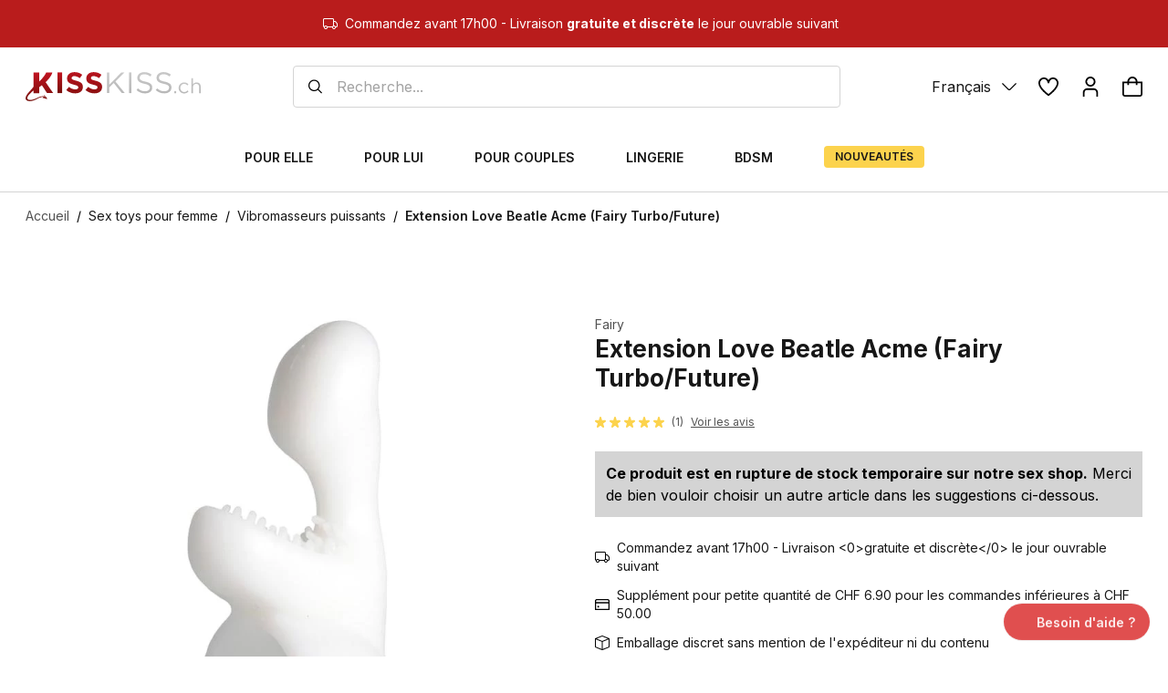

--- FILE ---
content_type: application/javascript; charset=utf-8
request_url: https://www.kisskiss.ch/index.3e2dec42.js
body_size: 65175
content:
import{N as t,O as F,P as y,Q as N,S as d2,T as d1,U as O,V as O3,W as b3,X as A3,Y as p,Z as P3,$ as V3,a0 as k,a1 as D3,a2 as k3,a3 as U3,a4 as F3,a5 as Z3,a6 as $3,a7 as B3,a8 as p1,a9 as S,r as c,aa as q,ab as G3,ac as W3,ad as Y3,ae as K3,af as w1,ag as p2,ah as g,ai as T1,aj as U1,ak as z3,al as F1,am as Z1,an as q3,ao as X3,ap as Q3,aq as J3,ar as ee,as as te,at as se}from"./js/vendor.2c4c5af9.js";import{a as u2}from"./js/axios.912902bd.js";import{u as re}from"./js/formik.8df9ff3f.js";import{c as ae,a as X}from"./js/yup.6e471f5c.js";import{E as ne,i as oe,B as ie,I as ce}from"./js/sentry.b87bcef6.js";import"./js/rc-slider.cf65520f.js";import{$ as m1,_ as $1,v as _1}from"./js/headlessui_react.95c73127.js";function P7(){import.meta.url,import("_").catch(()=>1);async function*e(){}}(function(){const s=document.createElement("link").relList;if(s&&s.supports&&s.supports("modulepreload"))return;for(const a of document.querySelectorAll('link[rel="modulepreload"]'))n(a);new MutationObserver(a=>{for(const o of a)if(o.type==="childList")for(const i of o.addedNodes)i.tagName==="LINK"&&i.rel==="modulepreload"&&n(i)}).observe(document,{childList:!0,subtree:!0});function r(a){const o={};return a.integrity&&(o.integrity=a.integrity),a.referrerPolicy&&(o.referrerPolicy=a.referrerPolicy),a.crossOrigin==="use-credentials"?o.credentials="include":a.crossOrigin==="anonymous"?o.credentials="omit":o.credentials="same-origin",o}function n(a){if(a.ep)return;a.ep=!0;const o=r(a);fetch(a.href,o)}})();const le=({className:e=""})=>t.jsxs("svg",{className:e,viewBox:"0 0 25 24",fill:"none",xmlns:"http://www.w3.org/2000/svg",children:[t.jsxs("g",{clipPath:"url(#clip0_2238_1521)",children:[t.jsx("path",{d:"M0.969238 0H24.9067V12.9222L23.7219 14.7735L24.9067 16.4212V23.9375H0.969238V11.7558L1.70976 10.9042L0.969238 10.0897V0Z",fill:"#016FD0"}),t.jsx("path",{d:"M5.61621 16.68V12.9219H9.59541L10.0223 13.4784L10.4634 12.9219H24.9069V16.4209C24.9069 16.4209 24.5292 16.6763 24.0923 16.68H16.0947L15.6133 16.0876V16.68H14.036V15.6688C14.036 15.6688 13.8205 15.8099 13.3547 15.8099H12.8178V16.68H10.4296L10.0033 16.1116L9.57045 16.68H5.61621Z",fill:"white"}),t.jsx("path",{d:"M0.969238 10.0891L1.86656 7.99707H3.4184L3.92764 9.16891V7.99707H5.85671L6.15986 8.84404L6.45376 7.99707H15.1133V8.42287C15.1133 8.42287 15.5685 7.99707 16.3166 7.99707L19.1263 8.00689L19.6268 9.1634V7.99707H21.2411L21.6854 8.66139V7.99707H23.3146V11.7552H21.6854L21.2596 11.0888V11.7552H18.8878L18.6493 11.1628H18.0117L17.777 11.7552H16.1685C15.5248 11.7552 15.1133 11.3381 15.1133 11.3381V11.7552H12.6881L12.2067 11.1628V11.7552H3.1885L2.95014 11.1628H2.31455L2.07788 11.7552H0.969238V10.0891Z",fill:"white"}),t.jsx("path",{d:"M2.18393 8.46094L0.973633 11.2749H1.7616L1.98491 10.7114H3.28315L3.50531 11.2749H4.31063L3.10149 8.46094H2.18393ZM2.63172 9.11584L3.02743 10.1005H2.23484L2.63172 9.11584Z",fill:"#016FD0"}),t.jsx("path",{d:"M4.39404 11.274V8.45996L5.51379 8.46412L6.16507 10.2784L6.80075 8.45996H7.91154V11.274H7.20804V9.20049L6.46232 11.274H5.84535L5.09754 9.20049V11.274H4.39404Z",fill:"#016FD0"}),t.jsx("path",{d:"M8.39307 11.274V8.45996H10.6887V9.08941H9.10397V9.57075H10.6517V10.1632H9.10397V10.663H10.6887V11.274H8.39307Z",fill:"#016FD0"}),t.jsx("path",{d:"M11.0957 8.46094V11.2749H11.7992V10.2752H12.0954L12.9389 11.2749H13.7986L12.873 10.2382C13.2529 10.2061 13.6447 9.88009 13.6447 9.37387C13.6447 8.78171 13.1799 8.46094 12.6612 8.46094H11.0957ZM11.7992 9.09038H12.6034C12.7963 9.09038 12.9366 9.24128 12.9366 9.38659C12.9366 9.57354 12.7548 9.68281 12.6138 9.68281H11.7992V9.09038Z",fill:"#016FD0"}),t.jsx("path",{d:"M14.6504 11.274H13.9321V8.45996H14.6504V11.274Z",fill:"#016FD0"}),t.jsx("path",{d:"M16.3539 11.274H16.1988C15.4486 11.274 14.9932 10.6829 14.9932 9.87853C14.9932 9.05426 15.4435 8.45996 16.3909 8.45996H17.1685V9.12643H16.3625C15.9779 9.12643 15.7059 9.42656 15.7059 9.88547C15.7059 10.4304 16.0169 10.6593 16.465 10.6593H16.6501L16.3539 11.274Z",fill:"#016FD0"}),t.jsx("path",{d:"M17.8846 8.46094L16.6743 11.2749H17.4623L17.6856 10.7114H18.9838L19.206 11.2749H20.0113L18.8022 8.46094H17.8846ZM18.3324 9.11584L18.7281 10.1005H17.9355L18.3324 9.11584Z",fill:"#016FD0"}),t.jsx("path",{d:"M20.0933 11.274V8.45996H20.9877L22.1297 10.228V8.45996H22.8332V11.274H21.9677L20.7968 9.45967V11.274H20.0933Z",fill:"#016FD0"}),t.jsx("path",{d:"M6.09717 16.1988V13.3848H8.3928V14.0142H6.80807V14.4956H8.35577V15.088H6.80807V15.5878H8.3928V16.1988H6.09717Z",fill:"#016FD0"}),t.jsx("path",{d:"M17.3462 16.1988V13.3848H19.6418V14.0142H18.0571V14.4956H19.5974V15.088H18.0571V15.5878H19.6418V16.1988H17.3462Z",fill:"#016FD0"}),t.jsx("path",{d:"M8.48218 16.1988L9.59991 14.8091L8.45557 13.3848H9.34188L10.0234 14.2653L10.7072 13.3848H11.5588L10.4295 14.7918L11.5493 16.1988H10.6631L10.0014 15.3321L9.35577 16.1988H8.48218Z",fill:"#016FD0"}),t.jsx("path",{d:"M11.6328 13.3857V16.1997H12.3548V15.3111H13.0954C13.7219 15.3111 14.1969 14.9787 14.1969 14.3322C14.1969 13.7967 13.8244 13.3857 13.1868 13.3857H11.6328ZM12.3548 14.0221H13.1347C13.3371 14.0221 13.4818 14.1462 13.4818 14.3461C13.4818 14.5339 13.3378 14.6701 13.1324 14.6701H12.3548V14.0221Z",fill:"#016FD0"}),t.jsx("path",{d:"M14.5024 13.3848V16.1988H15.2059V15.1991H15.5022L16.3457 16.1988H17.2054L16.2797 15.162C16.6596 15.13 17.0515 14.8039 17.0515 14.2977C17.0515 13.7055 16.5867 13.3848 16.068 13.3848H14.5024ZM15.2059 14.0142H16.0101C16.203 14.0142 16.3433 14.1651 16.3433 14.3104C16.3433 14.4974 16.1615 14.6066 16.0205 14.6066H15.2059V14.0142Z",fill:"#016FD0"}),t.jsx("path",{d:"M19.9673 16.1988V15.5878H21.3752C21.5835 15.5878 21.6737 15.4753 21.6737 15.3518C21.6737 15.2335 21.5838 15.1139 21.3752 15.1139H20.739C20.1859 15.1139 19.8779 14.777 19.8779 14.2711C19.8779 13.8199 20.16 13.3848 20.9818 13.3848H22.3517L22.0555 14.0179H20.8707C20.6442 14.0179 20.5745 14.1368 20.5745 14.2503C20.5745 14.3669 20.6606 14.4956 20.8337 14.4956H21.5001C22.1166 14.4956 22.3841 14.8452 22.3841 15.3032C22.3841 15.7955 22.0861 16.1988 21.4666 16.1988H19.9673Z",fill:"#016FD0"}),t.jsx("path",{d:"M22.5493 16.1988V15.5878H23.9572C24.1655 15.5878 24.2557 15.4753 24.2557 15.3518C24.2557 15.2335 24.1658 15.1139 23.9572 15.1139H23.321C22.768 15.1139 22.46 14.777 22.46 14.2711C22.46 13.8199 22.742 13.3848 23.5638 13.3848H24.9338L24.6376 14.0179H23.4527C23.2262 14.0179 23.1565 14.1368 23.1565 14.2503C23.1565 14.3669 23.2427 14.4956 23.4157 14.4956H24.0822C24.6987 14.4956 24.9662 14.8452 24.9662 15.3032C24.9662 15.7955 24.6681 16.1988 24.0486 16.1988H22.5493Z",fill:"#016FD0"})]}),t.jsx("defs",{children:t.jsx("clipPath",{children:t.jsx("rect",{width:"23.9971",height:"23.9375",fill:"white",transform:"translate(0.969238)"})})})]}),de=({className:e=""})=>t.jsx("svg",{className:e,viewBox:"0 0 24 24",xmlns:"http://www.w3.org/2000/svg",children:t.jsx("path",{d:"M7.412 23.9996L6 22.5876L15.881 12.7066C16.0685 12.5191 16.1738 12.2648 16.1738 11.9996C16.1738 11.7344 16.0685 11.4801 15.881 11.2926L6.017 1.4306L7.431 0.0166016L17.293 9.8786C17.8554 10.4412 18.1714 11.2041 18.1714 11.9996C18.1714 12.7951 17.8554 13.558 17.293 14.1206L7.412 23.9996Z"})}),pe=({className:e=""})=>t.jsxs("svg",{className:e,viewBox:"0 0 24 24",xmlns:"http://www.w3.org/2000/svg",children:[t.jsx("g",{clipPath:"url(#clip0_2227_133)",children:t.jsx("path",{d:"M23.124 9.87897L18.538 5.29297L17.124 6.70697L21.386 10.97L0 11V13L21.446 12.97L17.123 17.293L18.537 18.707L23.124 14.121C23.6847 13.5575 23.9995 12.7949 23.9995 12C23.9995 11.205 23.6847 10.4425 23.124 9.87897Z"})}),t.jsx("defs",{children:t.jsx("clipPath",{children:t.jsx("rect",{width:"24",height:"24"})})})]}),ue=({className:e=""})=>t.jsx("svg",{width:"17",height:"16",viewBox:"0 0 17 16",fill:"none",xmlns:"http://www.w3.org/2000/svg",children:t.jsx("g",{children:t.jsx("path",{d:"M12.0566 9L12.501 6.10437H9.72258V4.22531C9.72258 3.43313 10.1107 2.66094 11.3551 2.66094H12.6182V0.195625C12.6182 0.195625 11.472 0 10.376 0C8.08789 0 6.59226 1.38688 6.59226 3.8975V6.10437H4.04883V9H6.59226V16H9.72258V9H12.0566Z",fill:"#DC2626"})})}),C2=({className:e=""})=>t.jsx("svg",{className:e,viewBox:"0 0 24 24",xmlns:"http://www.w3.org/2000/svg",children:t.jsx("path",{d:"M17.5 0.916992C16.3739 0.934507 15.2724 1.24885 14.3067 1.82826C13.341 2.40768 12.5453 3.23166 12 4.21699C11.4546 3.23166 10.6589 2.40768 9.6932 1.82826C8.7275 1.24885 7.62601 0.934507 6.49996 0.916992C4.7049 0.994983 3.01366 1.78025 1.79574 3.10122C0.577818 4.4222 -0.0677922 6.17152 -4.17093e-05 7.96699C-4.17093e-05 14.742 10.956 22.567 11.422 22.899L12 23.308L12.578 22.899C13.044 22.569 24 14.742 24 7.96699C24.0677 6.17152 23.4221 4.4222 22.2042 3.10122C20.9863 1.78025 19.295 0.994983 17.5 0.916992Z"})}),h2=({className:e=""})=>t.jsxs("svg",{className:e,viewBox:"0 0 24 24",xmlns:"http://www.w3.org/2000/svg",children:[t.jsx("g",{clipPath:"url(#clip0_2227_137)",children:t.jsx("path",{d:"M17.5 0.916992C16.3739 0.934507 15.2724 1.24885 14.3067 1.82826C13.341 2.40768 12.5453 3.23166 12 4.21699C11.4546 3.23166 10.6589 2.40768 9.6932 1.82826C8.7275 1.24885 7.62601 0.934507 6.49996 0.916992C4.7049 0.994983 3.01366 1.78025 1.79574 3.10122C0.577818 4.4222 -0.0677922 6.17152 -4.17093e-05 7.96699C-4.17093e-05 14.742 10.956 22.567 11.422 22.899L12 23.308L12.578 22.899C13.044 22.569 24 14.742 24 7.96699C24.0677 6.17152 23.4221 4.4222 22.2042 3.10122C20.9863 1.78025 19.295 0.994983 17.5 0.916992ZM12 20.846C8.74696 18.416 1.99996 12.446 1.99996 7.96699C1.9316 6.70171 2.36632 5.46072 3.20932 4.51469C4.05232 3.56866 5.23519 2.99434 6.49996 2.91699C7.76472 2.99434 8.9476 3.56866 9.7906 4.51469C10.6336 5.46072 11.0683 6.70171 11 7.96699H13C12.9316 6.70171 13.3663 5.46072 14.2093 4.51469C15.0523 3.56866 16.2352 2.99434 17.5 2.91699C18.7647 2.99434 19.9476 3.56866 20.7906 4.51469C21.6336 5.46072 22.0683 6.70171 22 7.96699C22 12.448 15.253 18.416 12 20.846Z"})}),t.jsx("defs",{children:t.jsx("clipPath",{children:t.jsx("rect",{width:"24",height:"24"})})})]}),Ce=({className:e=""})=>t.jsx("svg",{width:"17",height:"16",viewBox:"0 0 17 16",fill:"none",xmlns:"http://www.w3.org/2000/svg",children:t.jsx("g",{children:t.jsx("path",{d:"M8.33357 4.79536C6.56013 4.79536 5.12888 6.22661 5.12888 8.00005C5.12888 9.77348 6.56013 11.2047 8.33357 11.2047C10.107 11.2047 11.5383 9.77348 11.5383 8.00005C11.5383 6.22661 10.107 4.79536 8.33357 4.79536ZM8.33357 10.0829C7.1867 10.0829 6.25076 9.14692 6.25076 8.00005C6.25076 6.85317 7.1867 5.91724 8.33357 5.91724C9.48045 5.91724 10.4164 6.85317 10.4164 8.00005C10.4164 9.14692 9.48045 10.0829 8.33357 10.0829ZM11.6695 3.91724C11.2554 3.91724 10.9211 4.25161 10.9211 4.66567C10.9211 5.07974 11.2554 5.41411 11.6695 5.41411C12.0836 5.41411 12.4179 5.0813 12.4179 4.66567C12.4181 4.56735 12.3988 4.46997 12.3612 4.37911C12.3237 4.28825 12.2685 4.2057 12.199 4.13617C12.1295 4.06665 12.0469 4.01153 11.9561 3.97396C11.8652 3.93639 11.7678 3.91711 11.6695 3.91724ZM14.5804 8.00005C14.5804 7.13755 14.5883 6.28286 14.5398 5.42192C14.4914 4.42192 14.2633 3.53442 13.532 2.80317C12.7992 2.07036 11.9133 1.8438 10.9133 1.79536C10.0508 1.74692 9.19607 1.75474 8.33513 1.75474C7.47263 1.75474 6.61795 1.74692 5.75701 1.79536C4.75701 1.8438 3.86951 2.07192 3.13826 2.80317C2.40545 3.53599 2.17888 4.42192 2.13045 5.42192C2.08201 6.28442 2.08982 7.13911 2.08982 8.00005C2.08982 8.86098 2.08201 9.71723 2.13045 10.5782C2.17888 11.5782 2.40701 12.4657 3.13826 13.1969C3.87107 13.9297 4.75701 14.1563 5.75701 14.2047C6.61951 14.2532 7.4742 14.2454 8.33513 14.2454C9.19763 14.2454 10.0523 14.2532 10.9133 14.2047C11.9133 14.1563 12.8008 13.9282 13.532 13.1969C14.2648 12.4641 14.4914 11.5782 14.5398 10.5782C14.5898 9.71723 14.5804 8.86255 14.5804 8.00005ZM13.2054 11.6844C13.0914 11.9688 12.9539 12.1813 12.7336 12.4C12.5133 12.6204 12.3023 12.7579 12.0179 12.8719C11.1961 13.1985 9.24451 13.125 8.33357 13.125C7.42263 13.125 5.46951 13.1985 4.64763 12.8735C4.36326 12.7594 4.15076 12.6219 3.93201 12.4016C3.7117 12.1813 3.5742 11.9704 3.46013 11.686C3.13513 10.8625 3.20857 8.91098 3.20857 8.00005C3.20857 7.08911 3.13513 5.13599 3.46013 4.31411C3.5742 4.02974 3.7117 3.81724 3.93201 3.59849C4.15232 3.37974 4.36326 3.24067 4.64763 3.12661C5.46951 2.80161 7.42263 2.87505 8.33357 2.87505C9.24451 2.87505 11.1976 2.80161 12.0195 3.12661C12.3039 3.24067 12.5164 3.37817 12.7351 3.59849C12.9554 3.8188 13.0929 4.02974 13.207 4.31411C13.532 5.13599 13.4586 7.08911 13.4586 8.00005C13.4586 8.91098 13.532 10.8625 13.2054 11.6844Z",fill:"#DC2626"})})}),he=({className:e=""})=>t.jsxs("svg",{className:e,viewBox:"0 0 25 19",fill:"none",xmlns:"http://www.w3.org/2000/svg",children:[t.jsxs("g",{clipPath:"url(#clip0_2238_1519)",children:[t.jsx("path",{d:"M5.33399 18.5844V17.3483C5.33399 16.8755 5.04597 16.5659 4.55154 16.5659C4.30433 16.5659 4.03552 16.6475 3.85071 16.9163C3.7067 16.6907 3.50029 16.5659 3.19067 16.5659C2.98426 16.5659 2.77785 16.6283 2.61464 16.8539V16.6067H2.18262V18.5844H2.61464V17.4923C2.61464 17.1419 2.79945 16.9763 3.08747 16.9763C3.37548 16.9763 3.51949 17.1611 3.51949 17.4923V18.5844H3.95151V17.4923C3.95151 17.1419 4.15792 16.9763 4.42434 16.9763C4.71235 16.9763 4.85636 17.1611 4.85636 17.4923V18.5844H5.33399ZM11.7423 16.6067H11.0415V16.009H10.6095V16.6067H10.2182V16.9979H10.6095V17.9051C10.6095 18.3588 10.7943 18.6252 11.2887 18.6252C11.4735 18.6252 11.6799 18.5628 11.8239 18.4812L11.6991 18.1091C11.5743 18.1907 11.4303 18.2123 11.3271 18.2123C11.1207 18.2123 11.0391 18.0875 11.0391 17.8835V16.9979H11.7399V16.6067H11.7423ZM15.4097 16.5635C15.1625 16.5635 14.9969 16.6883 14.8937 16.8515V16.6043H14.4617V18.582H14.8937V17.4683C14.8937 17.1395 15.0377 16.9523 15.3065 16.9523C15.3881 16.9523 15.4913 16.9739 15.5753 16.9931L15.7001 16.5803C15.6137 16.5635 15.4913 16.5635 15.4097 16.5635ZM9.86783 16.7699C9.66142 16.6259 9.3734 16.5635 9.06379 16.5635C8.56936 16.5635 8.24054 16.8107 8.24054 17.2019C8.24054 17.5307 8.48776 17.7179 8.91978 17.7779L9.12619 17.7995C9.3518 17.8403 9.47661 17.9027 9.47661 18.0059C9.47661 18.1499 9.311 18.2531 9.02298 18.2531C8.73497 18.2531 8.50696 18.1499 8.36295 18.0467L8.15654 18.3756C8.38215 18.5412 8.69177 18.6228 9.00138 18.6228C9.57741 18.6228 9.90863 18.354 9.90863 17.9843C9.90863 17.6339 9.63982 17.4491 9.2294 17.3867L9.02298 17.3651C8.83817 17.3435 8.69417 17.3027 8.69417 17.1803C8.69417 17.0363 8.83817 16.9547 9.06619 16.9547C9.3134 16.9547 9.56061 17.0579 9.68542 17.1203L9.86783 16.7699ZM21.362 16.5635C21.1148 16.5635 20.9492 16.6883 20.846 16.8515V16.6043H20.414V18.582H20.846V17.4683C20.846 17.1395 20.99 16.9523 21.2588 16.9523C21.3404 16.9523 21.4436 16.9739 21.5277 16.9931L21.6525 16.5851C21.5685 16.5635 21.4461 16.5635 21.362 16.5635ZM15.8418 17.5955C15.8418 18.1931 16.2546 18.6252 16.893 18.6252C17.181 18.6252 17.3874 18.5628 17.5938 18.3996L17.3874 18.0491C17.2218 18.1739 17.0586 18.2339 16.8714 18.2339C16.521 18.2339 16.2738 17.9867 16.2738 17.5955C16.2738 17.2235 16.521 16.9763 16.8714 16.9571C17.0562 16.9571 17.2218 17.0195 17.3874 17.1419L17.5938 16.7915C17.3874 16.6259 17.181 16.5659 16.893 16.5659C16.2546 16.5635 15.8418 16.9979 15.8418 17.5955ZM19.838 17.5955V16.6067H19.4059V16.8539C19.2619 16.6691 19.0555 16.5659 18.7867 16.5659C18.2299 16.5659 17.7979 16.9979 17.7979 17.5955C17.7979 18.1931 18.2299 18.6252 18.7867 18.6252C19.0747 18.6252 19.2811 18.522 19.4059 18.3372V18.5844H19.838V17.5955ZM18.2515 17.5955C18.2515 17.2451 18.4771 16.9571 18.8491 16.9571C19.1995 16.9571 19.4467 17.2259 19.4467 17.5955C19.4467 17.9459 19.1995 18.2339 18.8491 18.2339C18.4795 18.2123 18.2515 17.9435 18.2515 17.5955ZM13.0816 16.5635C12.5056 16.5635 12.0927 16.9763 12.0927 17.5931C12.0927 18.2123 12.5056 18.6228 13.1032 18.6228C13.3912 18.6228 13.6792 18.5412 13.9072 18.354L13.7008 18.0443C13.5352 18.1691 13.3288 18.2507 13.1248 18.2507C12.856 18.2507 12.5896 18.1259 12.5272 17.7779H13.9889C13.9889 17.7155 13.9889 17.6747 13.9889 17.6123C14.0081 16.9763 13.636 16.5635 13.0816 16.5635ZM13.0816 16.9355C13.3504 16.9355 13.5352 17.1011 13.576 17.4083H12.5464C12.5872 17.1419 12.772 16.9355 13.0816 16.9355ZM23.815 17.5955V15.8242H23.383V16.8539C23.2389 16.6691 23.0325 16.5659 22.7637 16.5659C22.2069 16.5659 21.7749 16.9979 21.7749 17.5955C21.7749 18.1931 22.2069 18.6252 22.7637 18.6252C23.0517 18.6252 23.2581 18.522 23.383 18.3372V18.5844H23.815V17.5955ZM22.2285 17.5955C22.2285 17.2451 22.4541 16.9571 22.8261 16.9571C23.1765 16.9571 23.4238 17.2259 23.4238 17.5955C23.4238 17.9459 23.1765 18.2339 22.8261 18.2339C22.4541 18.2123 22.2285 17.9435 22.2285 17.5955ZM7.76532 17.5955V16.6067H7.33329V16.8539C7.18929 16.6691 6.98287 16.5659 6.71406 16.5659C6.15723 16.5659 5.72521 16.9979 5.72521 17.5955C5.72521 18.1931 6.15723 18.6252 6.71406 18.6252C7.00208 18.6252 7.20849 18.522 7.33329 18.3372V18.5844H7.76532V17.5955ZM6.15963 17.5955C6.15963 17.2451 6.38524 16.9571 6.75726 16.9571C7.10768 16.9571 7.35489 17.2259 7.35489 17.5955C7.35489 17.9459 7.10768 18.2339 6.75726 18.2339C6.38524 18.2123 6.15963 17.9435 6.15963 17.5955Z",fill:"black"}),t.jsx("path",{d:"M16.2136 1.58691H9.72363V13.2467H16.2136V1.58691Z",fill:"#FF5A00"}),t.jsx("path",{d:"M10.1558 7.4164C10.1558 5.04747 11.2695 2.94496 12.9783 1.58649C11.7207 0.597632 10.1342 0 8.4037 0C4.30428 0 0.987305 3.31698 0.987305 7.4164C0.987305 11.5158 4.30428 14.8328 8.4037 14.8328C10.1342 14.8328 11.7207 14.2352 12.9783 13.2463C11.2671 11.907 10.1558 9.78533 10.1558 7.4164Z",fill:"#EB001B"}),t.jsx("path",{d:"M24.9696 7.4164C24.9696 11.5158 21.6526 14.8328 17.5532 14.8328C15.8227 14.8328 14.2362 14.2352 12.9785 13.2463C14.709 11.8854 15.8011 9.78533 15.8011 7.4164C15.8011 5.04747 14.6874 2.94496 12.9785 1.58649C14.2338 0.597632 15.8203 0 17.5508 0C21.6526 0 24.9696 3.33858 24.9696 7.4164Z",fill:"#F79E1B"})]}),t.jsx("defs",{children:t.jsx("clipPath",{children:t.jsx("rect",{width:"23.9821",height:"18.625",fill:"white",transform:"translate(0.987305)"})})})]}),xe=({className:e=""})=>t.jsxs("svg",{className:e,viewBox:"0 0 24 24",xmlns:"http://www.w3.org/2000/svg",children:[t.jsx("g",{clipPath:"url(#clip0_2371_15999)",children:t.jsx("path",{d:"M24 11H0V13H24V11Z"})}),t.jsx("defs",{children:t.jsx("clipPath",{children:t.jsx("rect",{width:"24",height:"24"})})})]}),me=({className:e=""})=>t.jsxs("svg",{className:e,viewBox:"0 0 41 10",fill:"none",xmlns:"http://www.w3.org/2000/svg",children:[t.jsxs("g",{clipPath:"url(#clip0_2238_1520)",children:[t.jsx("path",{fillRule:"evenodd",clipRule:"evenodd",d:"M4.45545 2.28027H7.18784C8.6549 2.28027 9.20716 3.02297 9.12181 4.11409C8.98075 5.91547 7.89175 6.91208 6.44726 6.91208H5.71796C5.51977 6.91208 5.38647 7.04327 5.33286 7.39874L5.02323 9.46532C5.00278 9.59933 4.93224 9.67691 4.82645 9.68749H3.10971C2.94819 9.68749 2.89106 9.56406 2.93338 9.29675L3.98007 2.67172C4.02098 2.40653 4.16627 2.28027 4.45545 2.28027Z",fill:"#009EE3"}),t.jsx("path",{fillRule:"evenodd",clipRule:"evenodd",d:"M16.3181 2.15723C17.2399 2.15723 18.0905 2.6573 17.9741 3.90359C17.8331 5.38475 17.0396 6.20432 15.7877 6.20785H14.6937C14.5364 6.20785 14.4603 6.33622 14.4194 6.5993L14.2078 7.94433C14.176 8.14746 14.0716 8.24762 13.9179 8.24762H12.9001C12.7379 8.24762 12.6815 8.14394 12.7174 7.91189L13.5575 2.52117C13.5991 2.25597 13.6985 2.15723 13.8798 2.15723H16.316H16.3181ZM14.6606 5.04337H15.4893C16.0077 5.02363 16.3519 4.66462 16.3865 4.01714C16.4076 3.61723 16.1375 3.33087 15.708 3.33299L14.9279 3.33651L14.6606 5.04337ZM20.7411 7.83501C20.8342 7.75037 20.9287 7.70664 20.9153 7.81103L20.8822 8.06071C20.8652 8.19119 20.9167 8.26032 21.038 8.26032H21.9423C22.0946 8.26032 22.1687 8.19895 22.206 7.96338L22.7632 4.46643C22.7914 4.2908 22.7484 4.20476 22.6151 4.20476H21.6206C21.5311 4.20476 21.4873 4.25483 21.464 4.39166L21.4274 4.60678C21.4083 4.71893 21.3568 4.73868 21.3089 4.62583C21.1403 4.22662 20.7101 4.04747 20.1098 4.06158C18.7154 4.09049 17.7753 5.14917 17.6744 6.5062C17.5968 7.55571 18.3487 8.38022 19.3403 8.38022C20.0598 8.38022 20.3814 8.16863 20.7439 7.83713L20.7411 7.83501ZM19.9836 7.29686C19.3834 7.29686 18.9651 6.81795 19.0519 6.23113C19.1386 5.6443 19.7001 5.16539 20.3003 5.16539C20.9005 5.16539 21.3188 5.6443 21.232 6.23113C21.1452 6.81795 20.5845 7.29686 19.9836 7.29686ZM24.5329 4.19347H23.616C23.4269 4.19347 23.3501 4.33453 23.41 4.50804L24.5484 7.84136L23.4319 9.42761C23.3381 9.56021 23.4107 9.68082 23.5426 9.68082H24.5731C24.6331 9.68776 24.6939 9.67729 24.7482 9.65066C24.8025 9.62402 24.8479 9.58234 24.8792 9.53059L28.3804 4.50875C28.4883 4.35428 28.4375 4.19206 28.2605 4.19206H27.285C27.1179 4.19206 27.0508 4.25836 26.9549 4.39731L25.4949 6.51325L24.8425 4.39237C24.8044 4.264 24.7092 4.19347 24.5336 4.19347H24.5329Z",fill:"#113984"}),t.jsx("path",{fillRule:"evenodd",clipRule:"evenodd",d:"M32.0229 2.15766C32.9448 2.15766 33.7954 2.65773 33.679 3.90402C33.5379 5.38518 32.7445 6.20476 31.4925 6.20828H30.3993C30.242 6.20828 30.1658 6.33665 30.1249 6.59973L29.9133 7.94477C29.8816 8.1479 29.7772 8.24806 29.6235 8.24806H28.6057C28.4435 8.24806 28.387 8.14437 28.423 7.91233L29.2644 2.52019C29.3061 2.25499 29.4055 2.15625 29.5868 2.15625H32.0229V2.15766ZM30.3654 5.04381H31.1942C31.7126 5.02406 32.0568 4.66506 32.0913 4.01758C32.1125 3.61766 31.8424 3.3313 31.4128 3.33342L30.6328 3.33695L30.3654 5.04381ZM36.446 7.83545C36.5391 7.75081 36.6336 7.70708 36.6202 7.81147L36.587 8.06115C36.5701 8.19163 36.6216 8.26075 36.7429 8.26075H37.6471C37.7995 8.26075 37.8735 8.19939 37.9109 7.96381L38.4681 4.46686C38.4963 4.29124 38.4533 4.20519 38.32 4.20519H37.3269C37.2373 4.20519 37.1936 4.25527 37.1703 4.3921L37.1336 4.60722C37.1146 4.71936 37.0631 4.73911 37.0152 4.62626C36.8466 4.22706 36.4163 4.04791 35.8161 4.06201C34.4217 4.09093 33.4815 5.14961 33.3807 6.50663C33.3031 7.55614 34.0549 8.38065 35.0466 8.38065C35.766 8.38065 36.0877 8.16906 36.4502 7.83756L36.446 7.83545ZM35.6892 7.29729C35.0889 7.29729 34.6707 6.81838 34.7574 6.23156C34.8442 5.64474 35.4056 5.16583 36.0058 5.16583C36.6061 5.16583 37.0243 5.64474 36.9376 6.23156C36.8508 6.81838 36.2894 7.29729 35.6892 7.29729ZM39.8597 8.26639H38.8158C38.7977 8.26721 38.7795 8.264 38.7628 8.257C38.746 8.25 38.731 8.23939 38.7188 8.22591C38.7066 8.21243 38.6975 8.19643 38.6922 8.17904C38.6869 8.16166 38.6855 8.14332 38.6882 8.12533L39.6051 2.31636C39.6138 2.27671 39.6357 2.2412 39.6672 2.21558C39.6987 2.18997 39.738 2.17577 39.7786 2.17529H40.8224C40.8406 2.17448 40.8587 2.17769 40.8755 2.18469C40.8923 2.19169 40.9073 2.2023 40.9195 2.21578C40.9317 2.22925 40.9407 2.24526 40.946 2.26264C40.9513 2.28003 40.9527 2.29837 40.9501 2.31636L40.0332 8.12533C40.0247 8.16524 40.0029 8.20108 39.9714 8.22696C39.9399 8.25285 39.9005 8.26726 39.8597 8.26781V8.26639Z",fill:"#009EE3"}),t.jsx("path",{fillRule:"evenodd",clipRule:"evenodd",d:"M2.7464 0H5.48162C6.25182 0 7.16591 0.024686 7.77671 0.564252C8.18509 0.924668 8.3995 1.49809 8.35013 2.11594C8.18227 4.20438 6.93315 5.3745 5.25733 5.3745H3.90876C3.67883 5.3745 3.52719 5.52685 3.4623 5.93875L3.08566 8.33682C3.06097 8.49199 2.99397 8.58368 2.87407 8.59497H1.18625C0.99934 8.59497 0.93304 8.4539 0.981706 8.14216L2.19485 0.455633C2.24351 0.146705 2.4135 0 2.7464 0Z",fill:"#113984"}),t.jsx("path",{fillRule:"evenodd",clipRule:"evenodd",d:"M3.50195 5.69514L3.97945 2.67145C4.02107 2.40626 4.16636 2.2793 4.45554 2.2793H7.18793C7.64004 2.2793 8.00609 2.34983 8.29245 2.48031C8.01809 4.33952 6.81552 5.3721 5.24126 5.3721H3.89481C3.71425 5.37281 3.58165 5.46309 3.50195 5.69514Z",fill:"#172C70"})]}),t.jsx("defs",{children:t.jsx("clipPath",{children:t.jsx("rect",{width:"39.9864",height:"9.6875",fill:"white",transform:"translate(0.966309)"})})})]}),_e=({className:e=""})=>t.jsxs("svg",{className:e,viewBox:"0 0 24 24",xmlns:"http://www.w3.org/2000/svg",children:[t.jsx("g",{clipPath:"url(#clip0_2227_115)",children:t.jsx("path",{d:"M24 11H13V0H11V11H0V13H11V24H13V13H24V11Z"})}),t.jsx("defs",{children:t.jsx("clipPath",{children:t.jsx("rect",{width:"24",height:"24"})})})]}),ge=({className:e=""})=>t.jsxs("svg",{className:e,viewBox:"0 0 41 12",fill:"none",xmlns:"http://www.w3.org/2000/svg",children:[t.jsxs("g",{clipPath:"url(#clip0_2238_1518)",children:[t.jsx("mask",{style:{maskType:"luminance"},maskUnits:"userSpaceOnUse",x:"0",y:"0",width:"41",height:"12",children:t.jsx("path",{d:"M0.952637 11.2969H40.9237V0.00537682H0.952637V11.2969Z",fill:"white"})}),t.jsxs("g",{mask:"url(#mask0_2238_1518)",children:[t.jsx("path",{d:"M0.952637 11.2969H40.9237V-0.000914574H0.952637V11.2969Z",fill:"#FCD205"}),t.jsx("path",{d:"M34.147 8.71387L34.5377 6.8642H2.65905L2.26807 8.71387H34.147Z",fill:"white"}),t.jsx("path",{d:"M37.9865 4.34324C37.9865 4.34324 38.414 2.38363 38.4199 2.36524H35.7035C35.7035 2.37763 35.1418 4.96578 35.1418 4.97806C35.1478 4.97806 35.8379 4.97806 35.8379 4.97806C35.8438 4.97806 36.2651 3.02453 36.2651 3.02453H37.5835C37.5835 3.02453 37.1684 4.98406 37.1563 4.99645C37.1684 4.99645 39.1646 4.99645 39.1646 4.99645L38.9022 6.20499C38.9022 6.20499 36.9122 6.20499 36.9057 6.20499C36.9057 6.21728 36.503 8.04857 36.503 8.04857C36.503 8.04857 35.0074 8.04857 34.9953 8.04857C34.9953 8.05456 34.8609 8.70778 34.855 8.71387H37.0767C37.0767 8.70778 37.4738 6.8642 37.4738 6.8642C37.4738 6.8642 39.4576 6.8642 39.47 6.8642C39.47 6.8581 39.995 4.35531 39.995 4.34324H37.9865Z",fill:"#ED1C24"}),t.jsx("path",{d:"M33.071 4.92373C33.3579 4.92373 33.5533 5.11897 33.5533 5.44252C33.5533 5.49734 33.5471 5.54619 33.5412 5.60111H32.3018C32.4301 5.19228 32.7046 4.92373 33.071 4.92373ZM33.6875 7.35331L33.8464 6.62681C33.5778 6.71819 33.3151 6.79137 32.9796 6.79137C32.5887 6.79137 32.247 6.65727 32.2287 6.18712H34.2432C34.3163 5.94892 34.359 5.71107 34.359 5.49137C34.359 4.81977 33.9684 4.27022 33.132 4.27022C32.0454 4.27022 31.3862 5.16182 31.3862 6.14459C31.3862 6.98682 31.9478 7.48145 32.8207 7.48145C33.1748 7.48145 33.4555 7.4263 33.6875 7.35331ZM30.3729 6.73656C29.9761 6.73656 29.7075 6.5657 29.7075 6.07127C29.7075 5.49137 30.0737 5.00901 30.6538 5.00901C30.8369 5.00901 31.0445 5.06394 31.252 5.14343L31.3985 4.4475C31.1603 4.36212 30.8794 4.30098 30.5987 4.30098C29.6403 4.30098 28.8222 5.01511 28.8222 6.11413C28.8222 7.01747 29.3779 7.44459 30.1774 7.44459C30.446 7.44459 30.6718 7.39587 30.8369 7.32885L30.9955 6.61442C30.8124 6.68163 30.6108 6.73656 30.3729 6.73656ZM26.1548 7.38977L26.4905 5.84528C26.6247 5.22272 26.9301 5.00901 27.2474 5.00901C27.6565 5.00901 27.7053 5.31442 27.6258 5.66222L27.2595 7.38977H28.1326L28.517 5.61948C28.7063 4.73439 28.2974 4.27022 27.6565 4.27022C27.3023 4.27022 26.9606 4.41072 26.6674 4.7221L26.7467 4.36212H25.9349L25.2817 7.38977H26.1548ZM23.0171 6.51686C23.0171 6.2118 23.2857 6.0406 23.7311 6.0406C23.8168 6.0406 24.0058 6.04691 24.1769 6.07127L24.1402 6.24223C24.0362 6.60213 23.7435 6.84662 23.3957 6.84662C23.1452 6.84662 23.0171 6.72448 23.0171 6.51686ZM23.8596 4.28859C23.4566 4.28859 23.0476 4.38029 22.9134 4.42301L22.7669 5.12507C22.9619 5.07025 23.3466 4.96626 23.6886 4.96626C24.1463 4.96626 24.3112 5.10668 24.3112 5.34485C24.3112 5.38741 24.3112 5.43645 24.2991 5.48505L24.2867 5.54619C24.067 5.52183 23.8596 5.50366 23.7616 5.50366C22.895 5.50366 22.1993 5.83918 22.1993 6.63292C22.1993 7.15168 22.602 7.46308 23.1269 7.46308C23.4994 7.46308 23.8168 7.31656 24.0243 7.0724L23.9571 7.38977H24.7323L25.1109 5.65626C25.1413 5.5278 25.1534 5.3937 25.1534 5.26557C25.1534 4.74648 24.8667 4.28859 23.8596 4.28859ZM19.6292 7.38977L19.9648 5.84528C20.0992 5.22272 20.4042 5.00901 20.722 5.00901C21.131 5.00901 21.1797 5.31442 21.1006 5.66222L20.7341 7.38977H21.607L21.9913 5.61948C22.1807 4.73439 21.7718 4.27022 21.131 4.27022C20.7765 4.27022 20.4346 4.41072 20.1418 4.7221L20.221 4.36212H19.4093L18.7561 7.38977H19.6292ZM18.0665 3.52566C18.0479 3.80026 18.2495 4.01399 18.5181 4.01399C18.8172 4.01399 19.0309 3.80026 19.0489 3.52566C19.0674 3.25103 18.866 3.0373 18.5974 3.0373C18.2984 3.0373 18.0847 3.25103 18.0665 3.52566ZM17.9442 4.36212L17.2911 7.38977H18.158L18.8112 4.36212H17.9442ZM15.4778 7.38977L15.8196 5.80872H17.1385L17.2974 5.03348H15.9846L16.1863 4.06281H17.572L17.7428 3.28746H15.4538L14.5869 7.38977H15.4778ZM14.6172 5.0274L14.7577 4.36212H13.8239L14.0068 3.51966L13.0972 3.72097L12.5294 6.30915C12.371 7.04194 12.7736 7.44459 13.5061 7.44459C13.659 7.44459 13.9151 7.41423 14.0985 7.35331L14.245 6.68773C14.0985 6.72448 13.9151 6.76102 13.7567 6.76102C13.5061 6.76102 13.3291 6.67564 13.3904 6.37025L13.6774 5.0274H14.6172ZM11.3086 6.49849C11.3086 6.74285 11.0096 6.78541 10.7594 6.78541C10.4418 6.78541 10.0879 6.70013 9.89886 6.63888L9.75205 7.32256C10.0269 7.38977 10.3748 7.44459 10.7044 7.44459C11.4856 7.44459 12.1207 7.15168 12.1207 6.41918C12.1207 5.47298 10.9853 5.63787 10.9853 5.21675C10.9853 5.0274 11.1684 4.96019 11.4551 4.96019C11.7297 4.96019 12.1147 5.07025 12.2427 5.10668L12.3892 4.41704C12.1268 4.34373 11.8154 4.30098 11.5345 4.30098C10.6862 4.30098 10.1735 4.67957 10.1735 5.30832C10.1735 6.22984 11.3086 6.07737 11.3086 6.49849ZM8.0245 7.48145C8.98299 7.48145 9.63002 6.7854 9.77651 5.87593C9.92922 4.96626 9.42261 4.27022 8.46401 4.27022C7.50571 4.27022 6.8586 4.96626 6.71208 5.87593C6.55951 6.7854 7.0662 7.48145 8.0245 7.48145ZM8.10411 6.77941C7.75598 6.77941 7.48136 6.50468 7.60935 5.87593C7.73748 5.24721 8.04287 4.97258 8.3908 4.97258C8.73882 4.97258 9.01356 5.25318 8.87914 5.87593C8.7509 6.49849 8.45191 6.77941 8.10411 6.77941ZM4.42292 6.13827H4.80761C6.03462 6.13827 6.7184 5.53412 6.7184 4.52678C6.7184 3.7759 6.18689 3.28746 5.27744 3.28746H4.14232L3.27539 7.38977H4.1544L4.42292 6.13827ZM4.57552 5.38741L4.86243 4.03845H5.22873C5.63167 4.03845 5.8268 4.20334 5.8268 4.58789C5.8268 5.08232 5.51564 5.38741 4.94203 5.38741H4.57552Z",fill:"#231F20"})]})]}),t.jsx("defs",{children:t.jsx("clipPath",{children:t.jsx("rect",{width:"39.9719",height:"11.2969",fill:"white",transform:"translate(0.952637)"})})})]}),x2=({className:e=""})=>t.jsxs("svg",{className:e,viewBox:"0 0 24 24",xmlns:"http://www.w3.org/2000/svg",children:[t.jsxs("g",{clipPath:"url(#clip0_2227_136)",children:[t.jsx("path",{d:"M18 6C18 4.4087 17.3679 2.88258 16.2426 1.75736C15.1174 0.632141 13.5913 0 12 0C10.4087 0 8.88258 0.632141 7.75736 1.75736C6.63214 2.88258 6 4.4087 6 6H0V21C0 21.7956 0.31607 22.5587 0.87868 23.1213C1.44129 23.6839 2.20435 24 3 24H14V22H3C2.73478 22 2.48043 21.8946 2.29289 21.7071C2.10536 21.5196 2 21.2652 2 21V8H6V10H8V8H16V10H18V8H22V14H24V6H18ZM8 6C8 4.93913 8.42143 3.92172 9.17157 3.17157C9.92172 2.42143 10.9391 2 12 2C13.0609 2 14.0783 2.42143 14.8284 3.17157C15.5786 3.92172 16 4.93913 16 6H8Z"}),t.jsx("path",{d:"M21 16H19V19H16V21H19V24H21V21H24V19H21V16Z"})]}),t.jsx("defs",{children:t.jsx("clipPath",{children:t.jsx("rect",{width:"24",height:"24"})})})]}),U=({className:e=""})=>t.jsxs("svg",{className:e,viewBox:"0 0 24 24",xmlns:"http://www.w3.org/2000/svg",children:[t.jsx("g",{clipPath:"url(#clip0_2228_205)",children:t.jsx("path",{d:"M18.3006 23.9992C17.912 23.9985 17.534 23.8678 17.2219 23.6264L12.0053 19.6095L6.78664 23.6285C6.47619 23.8672 6.10097 23.9966 5.71532 23.998C5.32966 23.9994 4.95358 23.8728 4.64154 23.6364C4.32949 23.4 4.09767 23.0662 3.97965 22.6832C3.86162 22.3002 3.86352 21.8881 3.98506 21.5063L6.03637 15.0875L0.761575 11.153C0.448138 10.9201 0.213828 10.5893 0.0925088 10.2083C-0.0288102 9.82735 -0.030853 9.41604 0.0866756 9.0338C0.204204 8.65156 0.435216 8.3182 0.746322 8.0819C1.05743 7.84561 1.43251 7.71861 1.81736 7.71927H1.82983L8.31629 7.77346L10.2741 1.32435C10.3896 0.940354 10.6196 0.60484 10.9306 0.366644C11.2416 0.128447 11.6174 0 12.0032 0C12.3891 0 12.7649 0.128447 13.0759 0.366644C13.3869 0.60484 13.6169 0.940354 13.7324 1.32435L15.6881 7.77346L22.1704 7.71927H22.187C22.5712 7.72004 22.9453 7.84784 23.2554 8.08431C23.5656 8.32078 23.7959 8.65373 23.9132 9.0353C24.0306 9.41688 24.0289 9.82743 23.9084 10.2079C23.7879 10.5885 23.5549 10.9193 23.2428 11.153L17.9701 15.0875L20.0235 21.5063C20.1139 21.791 20.1382 22.094 20.0946 22.3905C20.0509 22.6869 19.9405 22.9683 19.7723 23.2116C19.6042 23.4549 19.3831 23.6532 19.1273 23.7901C18.8714 23.927 18.5881 23.9987 18.3006 23.9992Z"})}),t.jsx("defs",{children:t.jsx("clipPath",{children:t.jsx("rect",{width:"24",height:"24"})})})]}),fe=({className:e=""})=>t.jsxs("svg",{className:e,viewBox:"0 0 41 16",fill:"none",xmlns:"http://www.w3.org/2000/svg",children:[t.jsxs("g",{clipPath:"url(#clip0_2238_1516)",children:[t.jsx("path",{d:"M40.3576 15.1563H1.47902C1.17007 15.1563 0.924316 14.9104 0.924316 14.6014V0.55484C0.924316 0.245815 1.17007 0 1.47902 0H40.3506C40.6596 0 40.9055 0.245815 40.9055 0.55484V14.6014C40.9123 14.9104 40.6596 15.1563 40.3576 15.1563Z",fill:"black"}),t.jsx("path",{d:"M13.4676 10.293C13.4676 10.4391 13.3625 10.6199 13.2365 10.6895L8.73367 13.27C8.60762 13.3465 8.39753 13.3465 8.27148 13.27L3.76869 10.6895C3.64264 10.613 3.5376 10.4391 3.5376 10.293V5.12514C3.5376 4.97907 3.64264 4.79823 3.76869 4.72867L8.27148 2.1482C8.39753 2.07169 8.60762 2.07169 8.73367 2.1482L13.2365 4.72867C13.3625 4.80518 13.4676 4.97907 13.4676 5.12514V10.293Z",fill:"white"}),t.jsx("path",{d:"M38.2502 5.40527H34.2051V6.34731H35.6517V10.3909H36.7965V6.34731H38.2502V5.40527Z",fill:"white"}),t.jsx("path",{d:"M19.8786 5.40527H15.8335V6.34731H17.2872V10.3909H18.432V6.34731H19.8786V5.40527Z",fill:"white"}),t.jsx("path",{d:"M31.5854 5.24707C30.3143 5.24707 29.605 6.04477 29.605 7.19318V10.3908H30.7357V7.16567C30.7357 6.66367 31.0376 6.27858 31.5995 6.27858C32.1543 6.27858 32.4562 6.73244 32.4562 7.16567V10.3908H33.5869V7.19318C33.5869 6.04477 32.8566 5.24707 31.5854 5.24707Z",fill:"white"}),t.jsx("path",{d:"M27.3091 5.40527V10.3909H28.4466V5.40527H27.3091Z",fill:"white"}),t.jsx("path",{d:"M23.4742 7.38578L23.5162 7.6058L24.5767 10.3909H25.0402L26.4869 5.40527H25.3703L24.6749 8.02548L24.6399 8.30717L24.5837 8.02548L23.6566 5.40527H23.2915L22.3714 8.02548L22.3152 8.30717L22.2732 8.02548L21.5849 5.40527H20.4683L21.9152 10.3909H22.3785L23.4389 7.6058L23.4742 7.38578Z",fill:"white"}),t.jsx("path",{d:"M10.5936 7.6116L9.43844 9.25989L8.84356 8.37544L9.52836 7.38378C9.65287 7.20958 9.92955 6.72045 9.61137 6.05711C9.35543 5.52108 8.80206 5.25977 8.31786 5.25977C7.83366 5.25977 7.30104 5.50098 7.02435 6.05711C6.70616 6.69365 6.98285 7.19617 7.10044 7.36368C7.10044 7.36368 7.48088 7.90641 7.79907 8.36204L8.31786 9.08568L9.09258 10.2314C9.0995 10.2381 9.22401 10.4191 9.43844 10.4191C9.64595 10.4191 9.77046 10.2381 9.79121 10.218L11.6104 7.6116H10.5936ZM8.31786 7.6518C8.31786 7.6518 8.0135 7.20287 7.81982 6.89466C7.60539 6.55964 7.84749 6.06381 8.31786 6.06381C8.79514 6.06381 9.03032 6.55964 8.81589 6.89466C8.62221 7.20957 8.31786 7.6518 8.31786 7.6518Z",fill:"url(#paint0_radial_2238_1516)"}),t.jsx("path",{d:"M7.19747 9.20642L6.05614 7.65864C6.05614 7.65864 5.75178 7.20971 5.5581 6.90149C5.34367 6.56647 5.58577 6.07065 6.05614 6.07065C6.11839 6.07065 6.17373 6.07735 6.22215 6.09075L6.62335 5.38051C6.43658 5.3068 6.2429 5.2666 6.05614 5.2666C5.57194 5.2666 5.03932 5.50782 4.76263 6.06395C4.44444 6.70048 4.72113 7.20301 4.83872 7.37052L6.83086 10.2316C6.84469 10.2584 6.97612 10.4393 7.18364 10.4393C7.39807 10.4393 7.51566 10.2651 7.53641 10.2383L8.1382 9.35383L7.61942 8.61679L7.19747 9.20642Z",fill:"url(#paint1_radial_2238_1516)"})]}),t.jsxs("defs",{children:[t.jsxs("radialGradient",{cx:"0",cy:"0",r:"1",gradientUnits:"userSpaceOnUse",gradientTransform:"translate(168.807 29.4511) scale(819.917 819.917)",children:[t.jsx("stop",{stopColor:"#FFCC00"}),t.jsx("stop",{offset:"0.09157",stopColor:"#FFC800"}),t.jsx("stop",{offset:"0.1739",stopColor:"#FFBD00"}),t.jsx("stop",{offset:"0.2528",stopColor:"#FFAB00"}),t.jsx("stop",{offset:"0.3295",stopColor:"#FF9100"}),t.jsx("stop",{offset:"0.4046",stopColor:"#FF7000"}),t.jsx("stop",{offset:"0.4786",stopColor:"#FF4700"}),t.jsx("stop",{offset:"0.5503",stopColor:"#FF1800"}),t.jsx("stop",{offset:"0.5822",stopColor:"#FF0000"}),t.jsx("stop",{offset:"1",stopColor:"#FF0000"})]}),t.jsxs("radialGradient",{cx:"0",cy:"0",r:"1",gradientUnits:"userSpaceOnUse",gradientTransform:"translate(18.3723 34.7593) scale(751.797 751.802)",children:[t.jsx("stop",{stopColor:"#00B4E6"}),t.jsx("stop",{offset:"0.201",stopColor:"#00B0E3"}),t.jsx("stop",{offset:"0.3898",stopColor:"#01A5DB"}),t.jsx("stop",{offset:"0.5737",stopColor:"#0292CD"}),t.jsx("stop",{offset:"0.7546",stopColor:"#0377BA"}),t.jsx("stop",{offset:"0.9316",stopColor:"#0455A1"}),t.jsx("stop",{offset:"1",stopColor:"#054696"})]}),t.jsx("clipPath",{children:t.jsx("rect",{width:"39.9811",height:"15.1562",fill:"white",transform:"translate(0.924316)"})})]})]}),Ee=({className:e=""})=>t.jsxs("svg",{className:e,viewBox:"0 0 40 13",fill:"none",xmlns:"http://www.w3.org/2000/svg",children:[t.jsxs("g",{clipPath:"url(#clip0_2238_1522)",children:[t.jsx("path",{d:"M17.335 12.7514H14.0967L16.1221 0.227539H19.3602L17.335 12.7514Z",fill:"#00579F"}),t.jsx("path",{d:"M29.0738 0.53319C28.4351 0.279788 27.422 0 26.1693 0C22.9714 0 20.7195 1.70529 20.7057 4.14333C20.6791 5.94211 22.318 6.9412 23.5437 7.54097C24.7966 8.15385 25.2225 8.55388 25.2225 9.10017C25.2097 9.93918 24.2101 10.3259 23.2778 10.3259C21.9849 10.3259 21.2922 10.1265 20.2394 9.65974L19.813 9.45964L19.3599 12.271C20.1194 12.617 21.5187 12.924 22.9714 12.9375C26.3692 12.9375 28.5813 11.2586 28.6075 8.66048C28.6205 7.2348 27.7551 6.14239 25.8894 5.24973C24.7567 4.6767 24.0631 4.29031 24.0631 3.70399C24.0764 3.17098 24.6498 2.62504 25.9283 2.62504C26.9811 2.5983 27.7545 2.85135 28.3405 3.10458L28.6334 3.23756L29.0738 0.53319Z",fill:"#00579F"}),t.jsx("path",{d:"M33.3778 8.31463C33.6445 7.59515 34.6707 4.81056 34.6707 4.81056C34.6572 4.8373 34.9368 4.0778 35.0967 3.61155L35.323 4.69068C35.323 4.69068 35.9363 7.68847 36.0694 8.31463C35.5633 8.31463 34.0174 8.31463 33.3778 8.31463ZM37.3751 0.227539H34.8702C34.0978 0.227539 33.511 0.453848 33.1777 1.26665L28.3677 12.7512H31.7655C31.7655 12.7512 32.3249 11.2055 32.4451 10.8726C32.8179 10.8726 36.1233 10.8726 36.6028 10.8726C36.6958 11.3122 36.9892 12.7512 36.9892 12.7512H39.9875L37.3751 0.227539Z",fill:"#00579F"}),t.jsx("path",{d:"M11.392 0.227539L8.22065 8.7676L7.8741 7.03558C7.28779 5.03705 5.44898 2.86568 3.39697 1.78602L6.3018 12.7381H9.72618L14.8162 0.227539H11.392Z",fill:"#00579F"}),t.jsx("path",{d:"M5.27557 0.227539H0.065508L0.012207 0.480587C4.07638 1.51987 6.76801 4.02503 7.87387 7.03611L6.74127 1.28028C6.5548 0.48041 5.98177 0.253924 5.27557 0.227539Z",fill:"#FAA61A"})]}),t.jsx("defs",{children:t.jsx("clipPath",{children:t.jsx("rect",{width:"39.9752",height:"12.9375",fill:"white",transform:"translate(0.012207)"})})})]}),Le=()=>t.jsxs("div",{className:"animate-pulse space-y-[8px]",children:[t.jsx("div",{className:"min-h-[200px] w-full min-w-[200px] bg-red-200"}),t.jsx("div",{className:"h-[16px] w-[70px] bg-red-200"}),t.jsx("div",{className:"h-[16px] w-full bg-red-200"}),t.jsxs("div",{className:"flex space-x-[8px] fill-red-200 py-[8px]",children:[t.jsx("div",{children:t.jsx(U,{className:"w-[12px]"})}),t.jsx("div",{children:t.jsx(U,{className:"w-[12px]"})}),t.jsx("div",{children:t.jsx(U,{className:"w-[12px]"})}),t.jsx("div",{children:t.jsx(U,{className:"w-[12px]"})}),t.jsx("div",{children:t.jsx(U,{className:"w-[12px]"})})]}),t.jsx("div",{className:"h-[16px] w-[70px] bg-red-200"})]}),H1="https://api.kisskiss.ch/api",je=2e4,Te=2,ye=2e3,B7="https://www.kisskiss.ch",ve="kisskiss.ch",m2="https://cdn.".concat(ve),_2="".concat(m2,"/beta/21033713233"),B="".concat(m2,"/images/"),g2=342,G7="/images/lingerie",W7="@kisskissch",I1="en",y1=[I1,"fr","de","it"],f2=18,Y7=86,G=4,K7=6,Se=50,z7=7358,we=new Date().getFullYear()-f2,q7=we-100,X7=F().subtract(f2,"years").subtract(1,"day").format("YYYY-MM-DD"),Q7="m",J7=10,es=20,He="6LfcU6cfAAAAAHhT7CDE6ZmTmqi5ZoJZ6oHSq03E",ts="AIzaSyCKd_6lf-boVy6L1h6ibc473z3qBnuIz3k",Ie="orders",ss=[Ie,"addresses","settings"],rs="In a Box Sàrl, Route de Crans 81, 1978 Lens",as="CH27 0900 0000 1015 3004 5",ns="POFICHBEXXX",os=50,is=6.9,Re=8.1,cs=1.081,ls="19.07.2023",ds="19.07.2023",ps="19.07.2023",us="field_required",Cs="invalid_date",hs=/^[a-zA-ZÀ-ÖØ-öø-ÿ\s'-]+$/,xs=/^[0-9]{7}$/,ms="204",_s=["US"],gs=6,Me="204",Ne="122",fs="wiretransfer",Oe=170,Es=5e3,Ls=3,be=4,Ae=7,Pe=5,Ve=8,js=["order","product_information","shipping_payment","return_refund","client_account","other"],Ts="53af162d-5d26-4778-a785-7b420b1178a3",ys=[86,108,130,138,150,176,182,194,195,196,197,198,199,212,213,214,238,239,261,264,288,295,310],De=({className:e=""})=>t.jsxs("div",{className:"flex items-center justify-between space-x-[4px]",children:[t.jsx("div",{children:t.jsx(Ee,{className:"h-[10px]"})}),t.jsx("div",{children:t.jsx(he,{className:"h-[14px]"})}),t.jsx("div",{children:t.jsx(le,{className:"h-[14px]"})})]}),ke=()=>t.jsxs("svg",{xmlns:"http://www.w3.org/2000/svg",viewBox:"0 0 547 101",children:[t.jsx("path",{fill:"#baec9f",d:"m22.47,87.24C12.48,93.01,0,85.8,0,74.27V15C0,3.47,12.48-3.74,22.47,2.03l61.78,35.67-61.78,49.55Z"}),t.jsx("path",{fill:"#004d8c",d:"m508.9,94.68c3.07-.54,5.52-1.31,7.35-2.31,1.85-1.02,3.33-2.31,4.43-3.89,1.04-1.49,2.26-3.62,3.19-6.09h-2.22c-5.65-13.45-11.75-31.21-15.87-46.45,1.88-.36,4.84-.63,6.82-.63l11.98,36.79c.57,1.82,1.25,3.93,1.53,5.94h.38c.38-2.01.96-4.12,1.63-6.04l12.07-36.7c1.79,0,4.93.18,6.82.63,0,0-13.63,40.11-16.06,46.45s-4.43,9.79-7.74,12.98c-3.13,3.01-7.53,4.88-13.18,5.64-.62-2.1-1.1-4.53-1.11-6.32Zm-47.71-55.89c0-13.36-10.67-20.02-21.61-20.02-5.74,0-9.95.45-16.5,1.26v62.36h7.44v-22.87h8.61c10.67,0,22.06-7.19,22.06-20.73Zm-7.62,0c0,9.42-7.17,14.46-15.51,14.46h-7.53v-27.83c3.68-.36,6.73-.54,8.88-.54,6.91,0,14.17,4.59,14.17,13.92Zm51.14,37.5h-4.93c-2.06,0-2.69-.81-2.69-2.96v-34.26c-3.86-3.05-10.58-4.39-16.59-4.39-4.57,0-8.16.63-12.11,1.79,0,2.06.36,4.75.9,6.46,2.6-1.17,7.08-1.97,11.03-1.97,3.68,0,7.8.9,10.04,2.15v13l-9.86.45c-11.03.45-16.68,4.3-16.68,14.08,0,8.61,5.56,12.64,13.54,12.64,4.66,0,8.88-1.26,13.27-4.84h.36c1.52,3.68,4.66,4.84,8.25,4.84s5.47-1.44,5.47-4.93v-2.06Zm-14.35-2.78c-3.05,2.24-7.71,3.86-11.75,3.86-5.29,0-7.44-2.06-7.44-7.17,0-5.83,2.15-8.07,9.06-8.34l10.13-.45v12.11ZM82.19,36.74L26.67,16.53c-9.42-3.43-19.03,4.63-17.28,14.5l10.26,58.19c1.74,9.88,13.52,14.16,21.2,7.72l45.26-37.98c7.68-6.45,5.51-18.79-3.92-22.22Zm61.4,46.58c-18.31,0-28.12-11.21-28.12-32.51,0-22.51,12.05-32.32,27.18-32.32,5.88,0,13.64,1.21,17.19,2.99-.19,3.55-1.03,8.31-1.87,12.33-4.3-2.05-9.71-3.18-14.57-3.18-7.29,0-13.08,4.2-13.08,20.08s4.48,20.46,13.64,20.46c5.32,0,11.58-1.96,15.23-4.39.93,3.74,1.68,7.94,1.96,12.33-4.67,2.8-12.05,4.2-17.56,4.2Zm60.78-21.58h-26.9v.56c0,6.17,2.43,9.15,10.74,9.15,4.3,0,10.18-1.31,13.17-2.99,1.12,3.27,2.15,7.94,2.71,11.86-4.3,1.96-11.68,2.99-16.07,2.99-15.41,0-24.1-8.41-24.1-24.66,0-17.19,8.97-25.97,21.49-25.97,13.64,0,19.34,8.69,19.34,21.67,0,2.06-.09,5.14-.37,7.38Zm-12.33-10.93c0-5.79-2.05-8.69-6.82-8.69s-7.66,3.36-7.66,11.21h14.39c.09-.56.09-2.06.09-2.52Zm71.95,31.57v-33.16c0-3.46-1.12-5.51-5.7-5.51-2.9,0-5.51.93-7.57,2.52v36.15h-12.61v-33.07c0-3.64-1.03-5.6-5.32-5.6-2.71,0-5.6.93-7.94,2.52v36.15h-12.61v-48.3c3.64-.47,8.59-.75,12.61-.75v4.86h.65c4.58-4.11,7.85-5.51,12.42-5.51s8.5,1.59,10.56,6.17c4.76-4.86,8.78-6.17,13.83-6.17,8.22,0,14.29,4.48,14.29,15.13v34.56h-12.61Zm41.66.93c-7.75,0-15.13-1.87-20.27-5.98V13.72c3.64-.47,8.59-.84,12.61-.84v24.94h.65c3.64-4.02,7.1-5.14,11.4-5.14,9.9,0,17.75,6.54,17.75,23.35s-8.13,27.28-22.14,27.28Zm.37-39.61c-3.08,0-6.07,1.03-8.03,2.9v24.1c1.68,1.21,4.39,1.77,6.91,1.77,7.1,0,9.43-4.39,9.43-15.32s-2.8-13.45-8.31-13.45Zm55.11,2.62c-1.12-.28-3.08-.56-4.58-.56-3.46,0-6.07.65-9.06,2.71v33.91h-12.61v-48.3c3.64-.47,8.59-.75,12.61-.75v6.26h.65c4.58-6.35,7.57-6.91,10.65-6.91.84,0,2.43.19,3.46.56,0,4.39-.47,8.78-1.12,13.08Zm38.99,36.99c-4.2,0-7.38-1.12-9.06-5.04h-.56c-3.83,3.36-7.94,5.04-12.8,5.04-8.5,0-14.67-4.3-14.67-14.11,0-10.74,6.63-14.39,18.31-14.85l7.66-.28v-8.31c-2.33-1.4-5.7-1.87-9.06-1.87-3.92,0-8.22.84-11.02,2.06-.75-3.08-1.59-7.29-1.78-11.3,4.3-1.21,8.97-1.96,13.83-1.96,7.29,0,15.23,1.77,20.08,5.7v29.05c0,2.43.65,3.27,2.9,3.27h5.04v4.2c0,6.45-3.83,8.41-8.87,8.41Zm-11.12-20.92l-7.66.28c-4.11.19-5.7,1.31-5.7,5.7,0,3.74,1.59,5.23,5.14,5.23,2.71,0,6.17-.65,8.22-2.24v-8.97Z"})]}),E2=({width:e="fit",type:s="primary",children:r})=>{const n=y(s==="primary"&&"border-gray-200 border desktop:active:border group m-0 flex cursor-pointer select-none flex-col space-y-[16px] border-[1px] p-[12px]",s==="secondary"&&"bg-gray-50 py-[32px] px-[24px]",e==="fit"&&"w-fit",e==="full"&&"w-full","rounded-xl");return t.jsx("div",{className:n,children:r})},Ue=({className:e=""})=>t.jsxs("svg",{width:"49",height:"20",viewBox:"0 0 49 20",fill:"none",xmlns:"http://www.w3.org/2000/svg",className:e,children:[t.jsx("g",{clipPath:"url(#clip0_3_2)",children:t.jsx("path",{d:"M8.90584 2.5785C8.33495 3.25404 7.42154 3.78687 6.50812 3.71075C6.39395 2.79734 6.84114 1.82683 7.36445 1.2274C7.93533 0.532826 8.93438 0.038059 9.74314 0C9.83828 0.951475 9.46721 1.88392 8.90584 2.5785ZM9.73362 3.89153C8.41107 3.81541 7.27882 4.6432 6.65084 4.6432C6.01336 4.6432 5.05237 3.92959 4.00574 3.94862C2.64513 3.96765 1.37967 4.73834 0.685096 5.96575C-0.742116 8.42055 0.314021 12.0552 1.69366 14.0533C2.36921 15.0428 3.17796 16.1275 4.24361 16.0894C5.25218 16.0514 5.65179 15.4329 6.86968 15.4329C8.09708 15.4329 8.44913 16.0894 9.51478 16.0704C10.6185 16.0514 11.3131 15.0809 11.9886 14.0913C12.7593 12.9686 13.0733 11.8744 13.0923 11.8173C13.0733 11.7983 10.961 10.9895 10.942 8.55376C10.923 6.5176 12.6071 5.5471 12.6832 5.49001C11.7317 4.08183 10.2474 3.92959 9.73362 3.89153ZM17.374 1.13226V15.9657H19.6765V10.8944H22.864C25.7755 10.8944 27.8212 8.89629 27.8212 6.00381C27.8212 3.11132 25.8135 1.13226 22.9401 1.13226H17.374ZM19.6765 3.07326H22.3311C24.3292 3.07326 25.471 4.13892 25.471 6.01332C25.471 7.88773 24.3292 8.96289 22.3216 8.96289H19.6765V3.07326ZM32.0267 16.0799C33.4729 16.0799 34.8145 15.3473 35.4234 14.1865H35.471V15.9657H37.6023V8.5823C37.6023 6.44148 35.8897 5.06185 33.2541 5.06185C30.8088 5.06185 29.001 6.46051 28.9344 8.38249H31.0086C31.1799 7.46908 32.0267 6.86965 33.1875 6.86965C34.5957 6.86965 35.3854 7.52617 35.3854 8.73454V9.55281L32.5119 9.72407C29.8383 9.88582 28.392 10.98 28.392 12.883C28.392 14.8049 29.8859 16.0799 32.0267 16.0799ZM32.6451 14.3197C31.4177 14.3197 30.6375 13.7298 30.6375 12.8259C30.6375 11.8934 31.3892 11.3511 32.8259 11.2655L35.3854 11.1037V11.941C35.3854 13.3302 34.2056 14.3197 32.6451 14.3197ZM40.4472 20C42.6927 20 43.7488 19.1437 44.6718 16.5461L48.7155 5.20457H46.3749L43.6632 13.9677H43.6156L40.9039 5.20457H38.4967L42.3978 16.0038L42.1884 16.6603C41.8364 17.7736 41.2655 18.2017 40.2474 18.2017C40.0666 18.2017 39.7146 18.1827 39.5719 18.1637V19.9429C39.7051 19.981 40.276 20 40.4472 20Z",fill:"black"})}),t.jsx("defs",{children:t.jsx("clipPath",{id:"clip0_3_2",children:t.jsx("rect",{width:"48.7155",height:"20",fill:"white"})})})]}),Fe=({className:e=""})=>t.jsxs("svg",{width:"52",height:"25",viewBox:"0 0 52 25",fill:"none",xmlns:"http://www.w3.org/2000/svg",className:e,children:[t.jsxs("g",{clipPath:"url(#clip0_3_4)",children:[t.jsx("path",{d:"M24.3071 12.668V18.6483H22.3779V3.85828H27.3937C28.6155 3.85828 29.7729 4.30841 30.6732 5.14437C31.5735 5.91602 32.0236 7.0735 32.0236 8.29528C32.0236 9.51707 31.5735 10.6102 30.6732 11.4462C29.7729 12.2822 28.6798 12.7323 27.3937 12.7323L24.3071 12.668ZM24.3071 5.6588V10.8032H27.5223C28.2296 10.8032 28.937 10.5459 29.3871 10.0315C30.416 9.06694 30.416 7.45933 29.4514 6.49476L29.3871 6.43045C28.8727 5.91602 28.2296 5.5945 27.5223 5.6588H24.3071Z",fill:"#5F6368"}),t.jsx("path",{d:"M36.4606 8.23096C37.8753 8.23096 38.9684 8.61678 39.8044 9.38844C40.6404 10.1601 41.0262 11.189 41.0262 12.4751V18.6483H39.2257V17.2336H39.1614C38.3897 18.3911 37.2965 18.9698 36.0104 18.9698C34.9173 18.9698 33.9527 18.6483 33.181 18.0052C32.4737 17.3622 32.0236 16.4619 32.0236 15.4974C32.0236 14.4685 32.4094 13.6325 33.181 12.9895C33.9527 12.3464 35.0459 12.0892 36.332 12.0892C37.4894 12.0892 38.3897 12.2821 39.097 12.7323V12.2821C39.097 11.6391 38.8398 10.996 38.3254 10.6102C37.811 10.1601 37.1679 9.90287 36.4606 9.90287C35.3674 9.90287 34.5314 10.353 33.9527 11.2533L32.2808 10.2244C33.3096 8.874 34.66 8.23096 36.4606 8.23096ZM34.017 15.5617C34.017 16.0761 34.2742 16.5262 34.66 16.7835C35.1102 17.105 35.6246 17.2979 36.139 17.2979C36.9107 17.2979 37.6824 16.9764 38.2611 16.3976C38.9041 15.8189 39.2257 15.1115 39.2257 14.3399C38.6469 13.8897 37.811 13.6325 36.7178 13.6325C35.9461 13.6325 35.3031 13.8254 34.7887 14.2113C34.2742 14.5328 34.017 14.9829 34.017 15.5617Z",fill:"#5F6368"}),t.jsx("path",{d:"M51.4436 8.55249L45.0774 23.1496H43.1483L45.5276 18.0696L41.3478 8.61679H43.4055L46.4278 15.8832H46.4921L49.4501 8.61679H51.4436V8.55249Z",fill:"#5F6368"}),t.jsx("path",{d:"M16.6548 11.3819C16.6548 10.8032 16.5905 10.2244 16.5262 9.64569H8.48816V12.9252H13.0538C12.8609 13.9541 12.2821 14.9187 11.3819 15.4974V17.6194H14.147C15.7546 16.1404 16.6548 13.9541 16.6548 11.3819Z",fill:"#4285F4"}),t.jsx("path",{d:"M8.48819 19.6771C10.8032 19.6771 12.7323 18.9055 14.147 17.6194L11.3819 15.4974C10.6102 16.0118 9.64567 16.3333 8.48819 16.3333C6.30184 16.3333 4.37271 14.8543 3.72966 12.7966H0.900269V14.9829C2.37927 17.8766 5.27297 19.6771 8.48819 19.6771Z",fill:"#34A853"}),t.jsx("path",{d:"M3.72962 12.7966C3.34379 11.7677 3.34379 10.6102 3.72962 9.51704V7.33069H0.900225C-0.321559 9.70995 -0.321559 12.5393 0.900225 14.9829L3.72962 12.7966Z",fill:"#FBBC04"}),t.jsx("path",{d:"M8.48822 6.04462C9.71001 6.04462 10.8675 6.49475 11.7677 7.33071L14.2113 4.88714C12.668 3.47244 10.6103 2.63648 8.55253 2.70079C5.3373 2.70079 2.3793 4.50131 0.9646 7.39501L3.794 9.58136C4.37274 7.52362 6.30187 6.04462 8.48822 6.04462Z",fill:"#EA4335"})]}),t.jsx("defs",{children:t.jsx("clipPath",{id:"clip0_3_4",children:t.jsx("rect",{width:"51.4436",height:"24.5",fill:"white"})})})]}),Ze=async e=>{const r=new TextEncoder().encode(e.toLowerCase().trim()),n=await crypto.subtle.digest("SHA-256",r);return Array.from(new Uint8Array(n)).map(i=>i.toString(16).padStart(2,"0")).join("")},vs=e=>{switch(e){case"de":return"X78038267911B5E7283AEA1903817AFC1";case"en":return"XC29FA1CA921BA92FD156B3076F4F5241";case"it":return"XAEDD2780D68AE37FE57845DFCCF03236";case"fr":default:return"XC3F564B64803FE57EEF048C3B647E39D"}},$e=e=>{switch(e){case"de":return"https://1d7bcc39.sibforms.com/serve/[base64]";case"en":return"https://1d7bcc39.sibforms.com/serve/[base64]";case"it":return"https://1d7bcc39.sibforms.com/serve/[base64]";case"fr":default:return"https://1d7bcc39.sibforms.com/serve/[base64]"}},Be=e=>{switch(e){case"de":return"wdg-f91fee72-dc2d-4c81-aa65-0fc2d0db95f3";case"en":return"wdg-83ec2150-3713-4cef-b179-84744f6e47dd";case"it":return"wdg-34a19620-1f34-45f7-bc91-74d3dfd659a5";case"fr":default:return"wdg-e5ef4385-01c0-4e84-8341-ae16015837b5"}},Ge=e=>{switch(e){case"de":return"wdg-81cb2c8f-477d-4df7-a00f-d5c8c4f63ff3";case"en":return"wdg-81cb2c8f-477d-4df7-a00f-d5c8c4f63ff3";case"it":return"wdg-a9ae38a9-09a1-492f-9183-f700f3654009";case"fr":default:return"wdg-a9ae38a9-09a1-492f-9183-f700f3654009"}},B1=(e,s,r)=>e>=s&&e<=r,v1=e=>new Intl.NumberFormat("fr-CH",{minimumFractionDigits:2}).format(Math.round(e*100)/100).replace(",","."),G1=(e,s=!1)=>s?"CHF "+v1(e)+" HT":"CHF "+v1(e),Ss=e=>F(e).format("DD.MM.YYYY"),ws=()=>F().day()===5&&F().hour()<17||F().day()===4&&F().hour()>=17,Hs=e=>{if(!e)return"";e=e.replace(/(<li[^>]*>)\s*(\r\n|\n|\x0b|\f|\r|\x85)/gm,"$1"),e=e.replace(/(\r\n|\n|\x0b|\f|\r|\x85)\s*(<\/li>)/gm,"$2");const s="<div class='h-[8px]'><br class='br-class' /></div>";return e=e.replace(/<br\/>/gm,s).replace(/<br \/>/gm,s).replace(/<br>/gm,s).replace(/(\r\n|\n|\x0b|\f|\r|\x85)/gm,s),e},W=e=>e.image_gs?e.image_gs:e.image_gd,L2=(e,s)=>"product/".concat(e||"id-"+s),We=e=>{let s=[];for(let r=0;r<e;r++)s.push(t.jsx("div",{children:t.jsx(E2,{width:"full",children:t.jsx(Le,{})})},"placeholder-product-card-".concat(r)));return s},o1=e=>e.seo_title?e.seo_title:e.name,j2=e=>e.special_price!=null?e.special_price:e.price,Q=(e,s=2)=>e>=0?Math.round(e*Math.pow(10,s))/Math.pow(10,s):0,Is=e=>{const s=e.filter(n=>n.stock==="product_in_stock"),r=e.filter(n=>n.stock!=="product_in_stock");if(s.length>=G)return g1(s,G);{const n=g1(s,s.length),a=G-n.length,o=g1(r,a);return[...n,...o]}},g1=(e,s)=>[...e].sort(()=>.5-Math.random()).slice(0,s),Rs=e=>e=="5xl"||e=="4xl"||e=="3xl"?"h1":e=="lg"||e=="sm"?"h3":e=="xs"||e=="base"?"h4":"h2",W1=(...e)=>{},i1=()=>!0,Ye=()=>!1,Ke=e=>{const s=["XXS","XS","S","XS/S/M","S/M","M","M/L","S/M/L","S/L","L","L/XL","XL","XL/XXL","XXL","XXL/XXXL","XXXL","XXL/XXXXL","XL/4XL","XXL/5XL","5XL"];return e.sort((r,n)=>s.indexOf(r)-s.indexOf(n))},ze=e=>{try{return Date.now()>=e.exp*1e3}catch(s){return!0}},qe=()=>{window.scrollTo(-1,0)},Ms=(e,s,r=!1)=>r?t.jsx("a",{href:e,className:"cursor-pointer ".concat(s),target:"_blank"}):t.jsx(N,{to:e,className:"".concat(s),target:"_blank"}),Ns=e=>{switch(e){case"twint":return t.jsx(fe,{});case"postfinance":return t.jsx(ge,{});case"datatrans":return t.jsx(De,{});case"paypal":return t.jsx(me,{});case"cembrapay":return t.jsx(ke,{});case"apple_pay":return t.jsx(Ue,{});case"google_pay":return t.jsx(Fe,{})}},Os=e=>{switch(e){case Ae:return"de";case Pe:return"en";case Ve:return"it";case be:default:return"fr"}},Xe=e=>{try{return d2(e)}catch(s){return""}},bs=(e,s)=>Array.from(Array(Math.abs(s-e)+1),(r,n)=>e+n),Qe=e=>{const s=e.split("/");return s[s.length-1]},As=e=>e.includes("/brand/"),Y1=e=>{const s=e.split("=");return s.length>1?parseInt(s[1]):1},Ps=e=>{const{firstname:s,lastname:r}=e;return{...e,firstname:s.trim(),lastname:r.trim()}},Vs=e=>e?e.includes("pickup_warehouse"):!1,T2="state";d1.config.encrypt=!0;const Je=(e=T2,s=!1)=>{try{return d1.get(e,{decrypt:s,secret:s?g2:null})}catch(r){}},e4=(e,s=T2,r=!1)=>{try{d1.set("".concat(s),e,{encrypt:r,secret:g2})}catch(n){}},t4="kisskiss-app-frontend",s4="0.4.18",r4="module",a4={analyze:"source-map-explorer 'build/*.js'",dev:"vite",build:"tsc && vite build",preview:"vite preview",http:"http-server -p 3000 -g -S -C cert.pem"},n4={"@headlessui/react":"^1.7.16","@headlessui/tailwindcss":"^0.2.0","@reduxjs/toolkit":"^1.9.5","@sentry/react":"^6.19.1","@sentry/tracing":"^6.19.1","@typeform/embed-react":"^2.30.0",axios:"^1.4.0",clsx:"^2.0.0",dayjs:"^1.11.9",dompurify:"^3.0.6",formik:"^2.4.3",i18next:"^23.4.4","i18next-browser-languagedetector":"^7.1.0","i18next-http-backend":"^2.2.1","jwt-decode":"^3.1.2","localstorage-slim":"^2.3.0","query-string":"^7.0.0","rc-slider":"^9.7.2",react:"^18.2.0","react-datatrans-light-box":"^4.0.1","react-dom":"^18.2.0","react-google-autocomplete":"^2.7.3","react-google-recaptcha":"^3.1.0","react-gtm-module":"^2.0.11","react-helmet":"^6.1.0","react-hot-toast":"^2.4.1","react-i18next":"^13.0.3","react-redux":"^7.2.4","react-responsive-carousel":"^3.2.21","react-router-dom":"^5.2.0","react-router-hash-link":"^2.4.3",redux:"^4.1.0","redux-logger":"^3.0.6","redux-state-sync":"^3.1.4","redux-thunk":"^2.3.0","tailwind-merge":"^2.2.1","use-query-params":"^2.2.1",yup:"^1.2.0"},o4={"@tailwindcss/aspect-ratio":"^0.4.2","@tailwindcss/line-clamp":"^0.4.2","@tailwindcss/typography":"^0.5.9","@testing-library/jest-dom":"^5.17.0","@testing-library/react":"^14.0.0","@types/dompurify":"^3.0.3","@types/react":"^18.2.19","@types/react-dom":"^18.2.7","@types/react-google-recaptcha":"^2.1.5","@types/react-gtm-module":"^2.0.1","@types/react-helmet":"^6.1.5","@types/react-router-dom":"^5.1.7","@types/react-router-hash-link":"^2.4.5","@types/redux-logger":"^3.0.8","@types/redux-state-sync":"^3.1.3","@vitejs/plugin-legacy":"^4.1.1","@vitejs/plugin-react":"^4.0.4",autoprefixer:"^10.4.14",eslint:"^8.46.0","eslint-config-airbnb":"^19.0.4","eslint-config-node":"^4.1.0","eslint-config-prettier":"^9.0.0","eslint-plugin-import":"^2.28.0","eslint-plugin-jsx-a11y":"^6.7.1","eslint-plugin-node":"^11.1.0","eslint-plugin-prettier":"^4.2.1","eslint-plugin-react":"^7.33.1","eslint-plugin-react-hooks":"^4.6.0",postcss:"^8.4.21",prettier:"^2.8.4","prettier-plugin-tailwindcss":"^0.4.1","react-error-overlay":"^6.0.11",tailwindcss:"^3.3.3",terser:"^5.19.2",typescript:"^5.1.6",vite:"^4.2.2","vite-bundle-visualizer":"^0.10.0","vite-plugin-compression":"^0.5.1","vite-plugin-html":"^3.2.0","vite-plugin-mkcert":"^1.16.0","web-vitals":"^3.4.0"},u1={name:t4,version:s4,private:!0,type:r4,scripts:a4,dependencies:n4,devDependencies:o4};O.isInitialized||O.use(O3).use(b3).use(A3).init({fallbackLng:y1,supportedLngs:y1,load:"languageOnly",backend:{loadPath:"".concat(_2,"/locales/{{lng}}.json")},saveMissing:!1,interpolation:{escapeValue:!0},detection:{order:["path","querystring","localStorage","sessionStorage","navigator","htmlTag"],lookupQuerystring:"lng",lookupCookie:"i18next",lookupLocalStorage:"i18nextLng",lookupSessionStorage:"i18nextLng",caches:["localStorage"],excludeCacheFor:["cimode"]},debug:Ye()});const i4="CONFIG/LANGUAGE/SET",c4="CONFIG/SUBNAV/SET",l4="CONFIG/CHILDRENSUBNAV/SET",d4="CONFIG/MENU/SET",p4="CONFIG/SEODESCRIPTION/SET",u4="CONFIG/SEOTITLE/SET",C4="CONFIG/SEOURL/SET",h4="CONFIG/SEOURLS/SET",R1="CONFIG/SEO/SET",x4="CONFIG/SET_COUNTRIES",y2="CONFIG/SET_CONFIGURATIONS",m4="CONFIG/BETAPANEL/SET",_4="CONFIG/SET_NEWSLETTER_OPEN",g4="CONFIG/SET_NEWSLETTER_FILLED",f4={language:I1,isSubnavOpen:!1,isChildrenSubnavOpen:!1,menu:[],display_navigation:!0,seoTitle:void 0,seoDescription:void 0,seoUrl:void 0,seoUrls:void 0,applicationVersion:u1.version,countries:[],betaPanelClosed:!1,isNewsletterOpen:!1,isNewsletterFilled:!1,banners:[],languages:[]},E4=(e=f4,s)=>{switch(s.type){case y2:return{...e,menu:s.configurations.menu,languages:s.configurations.languages,countries:s.configurations.countries,banners:s.configurations.banners};case _4:return{...e,isNewsletterOpen:s.isNewsletterOpen};case g4:return{...e,isNewsletterFilled:s.isNewsletterFilled};case x4:return{...e,countries:s.countries};case R1:return{...e,seoDescription:s.seoDescription,seoUrl:s.seoUrl,seoUrls:s.seoUrls,seoTitle:s.seoTitle};case p4:return{...e,seoDescription:s.seoDescription};case C4:return{...e,seoUrl:s.seoUrl};case h4:return{...e,seoUrls:s.seoUrls};case u4:return{...e,seoTitle:s.seoTitle};case d4:return{...e,menu:s.menu};case i4:return{...e,language:s.language};case c4:return{...e,isSubnavOpen:s.isVisible};case l4:return{...e,isChildrenSubnavOpen:s.isVisible};case m4:return{...e,betaPanelClosed:s.isClosed};default:return e}},Ds=e=>({type:y2,configurations:e}),v2=()=>({type:R1,seoTitle:void 0,seoUrl:void 0,seoUrls:void 0,seoDescription:void 0}),S2=e=>({type:R1,seoTitle:e.seo_title,seoUrl:e.seo_url,seoUrls:e.seo_urls,seoDescription:e.seo_description}),ks=()=>p(e=>e.config.languages),H=()=>{var e;return(e=O.language)==null?void 0:e.substring(0,2)},Us=()=>p(e=>e.config.seoDescription),Fs=()=>p(e=>e.config.seoUrl),Zs=()=>p(e=>e.config.seoUrls),$s=()=>p(e=>e.config.seoTitle),L4=()=>p(e=>e.config.menu),Bs=()=>p(e=>e.config.countries),Gs=(e="")=>p(s=>s.config.banners&&s.config.banners.length>0?s.config.banners.filter(r=>r.group.startsWith(e)):[]),Ws=e=>M.getState().config.countries.find(s=>s.id===+e),j4=P3({baseUrl:H1,credentials:"include",prepareHeaders:e=>(e.set("accept-language","".concat(H())),e.set("x-language","".concat(H())),e.set("Accept","application/json"),e)}),T4=async(e,s,r)=>{var a,o,i;let n=await j4(e,s,r);if(n.error){const l=n.error,h=typeof l.data.errors=="object"&&!Array.isArray(l.data.errors)&&l.data.errors!==null;k.error(O.t(["error_codes.".concat(((a=l.data)==null?void 0:a.message)!==""?(o=l.data)==null?void 0:o.message:(i=l.data)==null?void 0:i.error),"error_codes.unknown_error"],h?l.data.errors:void 0))}return n},K=V3({reducerPath:"api",baseQuery:T4,endpoints:e=>({postCustomerToken:e.mutation({query:s=>({url:"/customers/token",method:"POST",body:s})}),getCategory:e.query({query:({id:s,type:r})=>({url:"/categories/".concat(r?r+"/"+s:s),method:"GET"})}),getProduct:e.query({query:({id:s,type:r})=>({url:"/products/".concat(r?r+"/"+s:s),method:"GET"})}),postPayment:e.mutation({query:({body:s})=>({url:"/payments",method:"POST",body:s})}),postNewsletterMember:e.mutation({query:s=>({url:"/newsletters/member",method:"POST",body:s})}),postStatusPayment:e.mutation({query:({body:s})=>({url:"/payments/status",method:"POST",body:s})}),postCustomer:e.mutation({query:s=>({url:"/customers",method:"POST",body:s})}),postGuestCustomer:e.mutation({query:s=>({url:"/customers/guest",method:"POST",body:s})}),postEmailForgotPassword:e.mutation({query:s=>({url:"/customers/forgot-password",method:"POST",body:s})}),postResetPassword:e.mutation({query:s=>({url:"/customers/reset-password",method:"POST",body:s})}),postResetPasswordCheck:e.mutation({query:s=>({url:"/customers/reset-password/check",method:"POST",body:s})}),postReview:e.mutation({query:s=>({url:"/reviews",method:"POST",body:s})}),postEmailContactUs:e.mutation({query:s=>({url:"/customers/contact",method:"POST",body:s})}),postProductToCart:e.mutation({query:({body:s,productId:r})=>({url:"/carts/products/".concat(r),method:"POST",body:s})}),postCart:e.mutation({query:s=>({url:"/carts",method:"POST",body:s})})})});var z=(e=>(e.name="name",e.rating="rating",e.lowprice="lowprice",e.hightprice="hightprice",e.selling="selling",e.date="date",e))(z||{});const y4="FILTERS/INIT",v4="FILTERS/UPDATE_TYPES/SET",S4="FILTERS/RATING/ADD",w4="FILTERS/RATING/REMOVE_RATING",H4="FILTERS/RATING/RESET",I4="FILTERS/RATING/METADATA",R4="FILTERS/BRAND/ADD",M4="FILTERS/BRAND/REMOVE_RATING",N4="FILTERS/BRAND/RESET",O4="FILTERS/BRAND/METADATA",w2="FILTERS/RESET",b4="FILTERS/SORT/SET",A4="FILTERS/GRIDVIEW/SET",P4="FILTERS/PAGE/SET",V4="FILTERS/PRICETO/SET",D4="FILTERS/PRICEFROM/SET",k4="FILTERS/PRICE/SET",H2="FILTERS/PRICE/SETMINMAX",U4="FILTERS/CATEGORY/SET",I2="FILTERS/METADATA/SET",F4=3,A=1,K1={rating:[],brand:[],metadata:{rating:[],brand:[]},price:{from:0,to:0,min:0,max:0},sort:z.rating,gridview:F4,page:A,selectedCategoryId:void 0,update_type:"INITIAL"},Z4=(e=K1,s)=>{switch(s.type){case S4:return{...e,rating:[...e.rating,s.payload],page:A,update_type:"UPDATE"};case w4:return{...e,rating:e.rating.filter(i=>i!==s.payload),page:A,update_type:"UPDATE"};case w2:return{...K1,update_type:"INITIAL"};case H4:return{...e,rating:[],page:A,update_type:"UPDATE"};case R4:return{...e,brand:[...e.brand,s.payload],page:A,update_type:"UPDATE"};case M4:return{...e,brand:e.brand.filter(i=>i!==s.payload),page:A,update_type:"UPDATE"};case N4:return{...e,brand:[],page:A,update_type:"UPDATE"};case b4:return{...e,sort:s.payload,page:A,update_type:"UPDATE"};case A4:return{...e,gridview:s.payload,update_type:"UPDATE"};case P4:return{...e,page:s.payload,update_type:"UPDATE"};case v4:return{...e,update_type:s.payload};case y4:return{...e,price:{from:s.payload.priceFrom,to:s.payload.priceTo,min:e.price.min,max:e.price.max},rating:s.payload.rating,page:s.payload.page,sort:s.payload.sort,brand:s.payload.brand,selectedCategoryId:s.payload.selectedCategoryId,update_type:"UPDATE"};case D4:return{...e,price:{from:s.payload,to:e.price.to,min:e.price.min,max:e.price.max},update_type:"UPDATE"};case V4:return{...e,price:{from:e.price.from,to:s.payload,min:e.price.min,max:e.price.max},update_type:"UPDATE"};case k4:return{...e,price:{from:s.payload.priceFrom,to:s.payload.priceTo,min:e.price.min,max:e.price.max},update_type:"UPDATE"};case H2:const{from:r,to:n}=e.price,{minPrice:a,maxPrice:o}=s;return{...e,price:{from:r===0||r<a||r>n?a:r,to:n===0||n>o||n<r?o:n,min:a||0,max:o||0},update_type:"INITIAL"};case U4:return{...e,selectedCategoryId:s.payload};case I4:return{...e,metadata:{rating:s.rating,brand:e.metadata.brand},update_type:"INITIAL"};case O4:return{...e,metadata:{rating:s.rating,brand:e.metadata.brand},update_type:"INITIAL"};case I2:return{...e,metadata:{rating:s.payload.ratings,brand:s.payload.brands},update_type:"INITIAL"};default:return{...e,update_type:"INITIAL"}}},$4=()=>({type:w2}),B4=(e,s)=>({type:H2,minPrice:e,maxPrice:s}),G4=e=>({type:I2,payload:e}),W4=e=>{const{checkout:s,customer:r}=e;return{payment_method:s.payment_method,address:s.delivery_address_id,customer:s.customer_id,comment:s.comment,telephone:r.telephone}};var R2=(e=>(e[e.CART=0]="CART",e[e.IDENTIFICATION=1]="IDENTIFICATION",e[e.SHIPPING=2]="SHIPPING",e[e.PAYMENT=3]="PAYMENT",e[e.VALIDATE=4]="VALIDATE",e[e.SUCCESS=5]="SUCCESS",e))(R2||{}),Y4=(e=>(e.NO="NO",e.GUEST="GUEST",e.RETURNING_USER="RETURNING_USER",e.CREATE_USER="CREATE_USER",e))(Y4||{});const M2="CHECKOUT/SET_ORDERID",K4="CHECKOUT/SET_CREATE_ACCOUNT",N2="CHECKOUT/SET_DELIVERY_ADDRESS",z4="CHECKOUT/SET_CREATION_PASSWORD",O2="CHECKOUT/SET_TRANSACTIONID",b2="CHECKOUT/SET_EMAIL_CUSTOMER",A2="CHECKOUT/SET_SHIPPING_METHOD",P2="CHECKOUT/SET_PAYMENT_METHOD",V2="CHECKOUT/SET_PROCESS_PAYMENT_PROCESS",D2="CHECKOUT/SET_CHECKOUT_STEP",k2="CHECKOUT/SET_CHECKOUT_TYPE",U2="CHECKOUT/RESET_FULL_CHECKOUT",F2="CHECKOUT/RESET_CHECKOUT",Z2="CHECKOUT/RESET_DELIVERY_ADDRESS",q4="CHECKOUT/RESET_CUSTOMER",X4="CHECKOUT/SET_CUSTOMER",$2="CHECKOUT/SET_DELIVERY_ADDRESS_ID",B2="CHECKOUT/SET_CUSTOMER_ID",G2="CHECKOUT/SET_PAYMENT_METHOD_STATUS",W2="CHECKOUT/SET_COMMENTARY",Y2="CHECKOUT/SET_PAYMENTINPROGRESS",K2="CHECKOUT/SET_SHIPPING_METHOD_LIST",z2="CHECKOUT/SET_PAYMENT_METHOD_LIST",Q4={order_id:void 0,transaction_id:void 0,customer_email:void 0,customer_id:void 0,delivery_address_id:void 0,payment_method:void 0,shipping_method:void 0,delivery_address:void 0,customer:void 0,checkout_step:0,checkout_type:"NO",display_payment_process:!1,create_account_password:void 0,create_account:!1,payment_method_status:void 0,comment:void 0,paymentInProgress:!1,shippingMethodList:[],paymentMethodList:[]},J4=(e=Q4,s)=>{switch(s.type){case K2:return{...e,shippingMethodList:s.shippingMethodList};case z2:return{...e,paymentMethodList:s.paymentMethodList};case Y2:return{...e,paymentInProgress:s.paymentInProgress};case W2:return{...e,comment:s.comment};case G2:return{...e,payment_method_status:s.status};case O2:return{...e,transaction_id:s.transaction_id};case M2:return{...e,order_id:s.order_id};case V2:return{...e,display_payment_process:s.display_payment_process};case q4:return{...e,customer:void 0,customer_id:void 0};case Z2:return{...e,delivery_address:void 0,delivery_address_id:void 0};case $2:return{...e,delivery_address_id:s.id};case B2:return{...e,customer_id:s.id};case D2:return{...e,display_payment_process:!1,paymentInProgress:!1,checkout_step:s.checkout_step};case U2:return{...e,customer_id:void 0,delivery_address_id:void 0,delivery_address:void 0,customer:void 0,order_id:void 0,transaction_id:void 0,customer_email:void 0,payment_method:void 0,comment:void 0,checkout_type:"NO"};case F2:return{...e,delivery_address_id:void 0,delivery_address:void 0,customer:void 0,order_id:void 0,transaction_id:void 0,payment_method:void 0,comment:void 0};case P2:return{...e,transaction_id:void 0,payment_method:s.payment_method,display_payment_process:!1,paymentInProgress:!1};case A2:return{...e,transaction_id:void 0,shipping_method:s.shipping_method,display_payment_process:!1,paymentInProgress:!1};case K4:return{...e,create_account:s.create_account};case z4:return{...e,create_account_password:s.create_account_password};case N2:return{...e,delivery_address:s.delivery_address};case b2:return{...e,customer_email:s.customer_email};case X4:return{...e,customer:s.customer};case k2:return{...e,checkout_type:s.checkout_type};default:return e}},z1=e=>({type:G2,status:e}),Ys=()=>({type:Z2}),e6=e=>({type:b2,customer_email:e}),r1=e=>({type:Y2,paymentInProgress:e}),t6=e=>({type:B2,id:e}),s6=e=>({type:$2,id:e}),Ks=e=>({type:O2,transaction_id:e}),r6=e=>({type:A2,shipping_method:e}),Z=e=>({type:V2,display_payment_process:e}),zs=e=>({type:D2,checkout_step:e}),qs=e=>({type:k2,checkout_type:e}),S1=e=>({type:P2,payment_method:e}),a6=()=>({type:U2}),n6=e=>({type:K2,shippingMethodList:e}),o6=e=>({type:z2,paymentMethodList:e}),Xs=()=>({type:F2}),Qs=e=>({type:N2,delivery_address:e}),q2=e=>({type:M2,order_id:e}),Js=e=>({type:W2,comment:e}),e5=()=>p(e=>e.checkout.comment),t5=()=>p(e=>e.checkout.transaction_id),s5=()=>p(e=>e.checkout.order_id),i6=()=>p(e=>e.checkout.shipping_method),r5=()=>p(e=>e.customer.isLoggedIn&&e.checkout.delivery_address?e.customer.addresses.find(s=>{var r;return s.id==((r=e.checkout.delivery_address)==null?void 0:r.id)}):e.checkout.delivery_address),a5=()=>p(e=>e.checkout.delivery_address),c6=()=>p(e=>e.checkout.payment_method),l6=()=>p(e=>e.checkout.checkout_step),n5=()=>p(e=>e.checkout.checkout_type),o5=()=>p(e=>e.checkout.display_payment_process),i5=()=>p(e=>e.checkout.paymentInProgress),c5=()=>p(e=>e.checkout.customer_email),d6=()=>p(e=>e.checkout.customer_id),l5=()=>p(e=>{var s,r,n;return((s=e.checkout.delivery_address)==null?void 0:s.country)!=Me&&((r=e.checkout.delivery_address)==null?void 0:r.country)!=Ne&&((n=e.checkout.delivery_address)==null?void 0:n.country)!=null}),p6=()=>p(e=>e.checkout.delivery_address_id),d5=()=>p(e=>e.checkout.payment_method_status),p5=()=>p(e=>e.checkout.shippingMethodList),u5=()=>p(e=>e.checkout.paymentMethodList),C5=e=>async(s,r)=>u.getPaymentStatus(e).then(n=>{s(Z(!1)),s(z1(n.message))}).catch(n=>{s(Z(!1)),s(z1(n.message))}),h5=()=>async(e,s)=>{const r=W4(s());if(s().checkout.order_id)return u.editOrder(s().checkout.order_id,r).then(a=>{e(r1(!0)),e(Z(!0))}).catch(a=>{console.log(a),(a==null?void 0:a.message)==="order_already_pending"&&window.location.replace("/".concat(s().config.language,"/checkout/success?token=").concat(s().checkout.order_id)),e(r1(!1)),e(Z(!1)),e(S1(void 0))});let n;return s().customer.isLoggedIn?n=u.createLoggedOrder(r):n=u.createGuestOrder(r),n.then(a=>{e(q2(a.token)),e(r1(!0)),e(Z(!0))}).catch(a=>{e(r1(!1)),e(Z(!1)),e(S1(void 0))})};var D=(e=>(e.ADD_TO_CART="add_to_cart",e.REMOVE_FROM_CART="remove_from_cart",e.ADD_TO_WISHLIST="add_to_wishlist",e.PURCHASE="purchase",e.VIEW_CART="view_cart",e.BEGIN_CHECKOUT="begin_checkout",e.ADD_PAYMENT_INFO="add_payment_info",e.ADD_SHIPPING_INFO="add_shipping_info",e.LOGIN="login",e.SIGN_UP="sign_up",e.VIEW_ITEM="view_item",e.VIEW_ITEM_LIST="view_item_list",e.SELECT_ITEM="select_item",e.ORDER_COMPLETED_EEC="order_completeted_eec",e))(D||{});const P={sendEvent:(e,s={})=>{{const{dataLayer:r}=window;r.push({ecommerce:null}),r.push({event:e,...s})}},sendUserEmail:async e=>{if(e)try{const s=await Ze(e),{dataLayer:r}=window;r&&r.push({user_email_sha256:s})}catch(s){console.error("Error hashing email for GTM:",s)}},sendEventWithAction:(e,s=[],r,n)=>{const{user_data:a,...o}=r||{};P.sendEvent(e,{ecommerce:{...o,items:s},...a&&{user_data:a},...n})},getGTMAction:e=>{var C,x,L;const{checkout:{payment_method:s,shipping_method:r,order_id:n},shoppingCart:{coupon:a,totals:o}}=M.getState(),i=Q(((C=o.find(f=>f.class==="ot_total"))==null?void 0:C.value)||0,2),l=Q(((x=o.find(f=>f.class==="ot_subtotal"))==null?void 0:x.value)||0,2);return{...{transaction_id:n?"".concat(Xe(n)):void 0,affiliation:"Kisskiss.ch - production",value:i,tax:Q(l*(Re/100),2),shipping:Q(((L=o.find(f=>f.class==="ot_shipping"))==null?void 0:L.value)||0,2),payment_type:s,shipping_tier:r,currency:"CHF",coupon:a},...e}}},C1=(e,s=1)=>({index:s,item_id:""+e.id,item_name:e.name,currency:"CHF",discount:0,item_brand:e.brand,item_category:e.category_name||void 0,price:j2(e),quantity:e.qty||1}),u6="CUSTOMER/LOGIN/TOKEN/SET",X2="CUSTOMER/LOGIN/CUSTOMER/SET",Q2="CUSTOMER/PHONE/SET",J2="CUSTOMER/LOGIN/SET",e3="CUSTOMER/LOGIN/RESET",t3="CUSTOMER/ORDER/SET",s3="CUSTOMER/ADDRESSES/SET",C6="CUSTOMER/SUBMENU/DISPLAYED",h6="CUSTOMER/SUBMENU/NOTDISPLAYED",q1={customer:void 0,firstname:"",token:"",refreshToken:"",isLoggedIn:!1,orders:void 0,addresses:[],isAccountSubMenuDisplayed:!1,telephone:""},x6=(e=q1,s)=>{switch(s.type){case C6:case h6:return{...e,isAccountSubMenuDisplayed:s.isDiplayed};case u6:return{...e,token:s.token,isLoggedIn:s.isLoggedIn};case t3:return{...e,orders:s.orders};case s3:return{...e,addresses:s.addresses};case X2:return{...e,customer:s.customer};case Q2:return{...e,telephone:s.customer_phone};case e3:return{...q1,isAccountSubMenuDisplayed:!1};case J2:return{...e,token:s.token,customer:s.customer,refreshToken:s.refreshToken,addresses:s.addresses,isLoggedIn:!0};default:return e}},m6=e=>({type:X2,customer:e}),_6=e=>({type:t3,orders:e}),g6=e=>({type:s3,addresses:e}),f6=e=>({type:Q2,customer_phone:e}),E6=(e,s,r,n)=>({type:J2,customer:e,token:s,refreshToken:r,addresses:n}),L6=(e=!0)=>(M.getState().customer.isLoggedIn&&e&&k.success(O.t("account.login.successful_logout")),M.dispatch(a6()),{type:e3}),x5=()=>async(e,s)=>u.getCustomerOrders().then(r=>{e(_6(r))}),m5=()=>async e=>u.getCustomerAddresses().then(s=>{e(g6(s))}),_5=e=>async s=>{const{customer:r,token:n,refreshToken:a,addresses:o,id:i}=e;k.success(O.t("account.login.successful_login")),s(s6(void 0)),s(e6(r.email_address)),s(t6(i)),s(E6(r,n,a,o)),s(f6(r.telephone)),P.sendEvent(D.LOGIN),P.sendUserEmail(r.email_address)},g5=()=>async(e,s)=>u.getCustomer().then(r=>{e(m6(r)),r!=null&&r.email_address&&P.sendUserEmail(r.email_address)}),f5=()=>p(e=>e.customer.customer),E5=()=>p(e=>e.customer.telephone),L5=()=>p(e=>e.customer.addresses),j6=()=>p(e=>{const{isLoggedIn:s,token:r}=e.customer;if(!r||r===null||r==="")return!1;const n=ze(d2(r));return s&&!n}),j5=()=>p(e=>e.customer.orders),T6={baseURL:H1,timeout:je,withCredentials:!0,headers:{accept:"application/json"}},$=u2.create(T6);$.interceptors.request.use(e=>(e.headers["accept-language"]=H(),e.headers["x-language"]=H(),e.headers["x-authorization-token"]=M.getState().customer.token?"Bearer ".concat(M.getState().customer.token):"",e),e=>Promise.reject(r3(e)));$.interceptors.response.use(e=>e,e=>{var s;return((s=e.response)==null?void 0:s.status)===401&&M.dispatch(L6()),Promise.reject(r3(e))});const u={GET:(e,s=null)=>$.get(e,s).then(r=>r.data),POST:(e,s=null,r=null)=>$.post(e,s,r).then(n=>n.data),DELETE:e=>$.delete(e).then(s=>s.data),PUT:(e,s=null)=>$.put(e,s).then(r=>r.data),getExternal:e=>u2.get(e).then(s=>s.data),editOrder:(e,s)=>u.PUT("/orders/".concat(e),s),createCustomer:e=>u.POST("/customers",e),createCustomerGuest:e=>u.POST("/customers/guest",e),editCustomer:(e,s)=>u.PUT("/customers/".concat(e),s),getBanners:e=>u.GET("/banners?banner_group=".concat(e)),getRandomBanner:(e,s=2)=>u.GET("/banners/random?banner_group=".concat(e,"&limit=").concat(s)),getReviews:(e,s=1)=>u.GET("/reviews?limit=".concat(e,"&page=").concat(s)),getProductReviews:(e,s,r=1)=>u.GET("/reviews/product/".concat(e,"?limit=").concat(s,"&page=").concat(r)),getSEOProductReviews:(e,s,r=1)=>u.GET("/reviews/product/seo/".concat(e,"?limit=").concat(s,"&page=").concat(r)),getAllProducts:e=>u.GET("/products?".concat(e,"&limit=").concat(Se)),getProductsCustom:e=>u.GET("/products?".concat(e,"&limit=").concat(G)),getProductsBanner:(e,s)=>u.GET("/products/banners?".concat(e,"&limit=").concat(G,"&banner_type=").concat(s)),getProduct:e=>u.GET("/products/".concat(e)),getSEOProduct:e=>u.GET("/products/seo/".concat(e)),getCategories:()=>u.GET("/categories"),getCategory:e=>u.GET("/categories/".concat(e)),getSEOCategory:e=>u.GET("/categories/seo/".concat(e)),getCustomerToken:(e,s)=>u.POST("/customers/token",{email:e,password:s},{withCredentials:!0}),getCustomer:()=>u.GET("/customers"),getCustomerOrders:()=>u.GET("/customers/orders"),getOrder:e=>u.GET("/customers/orders/".concat(e)),createGuestOrder:e=>u.POST("/orders",e),createLoggedOrder:e=>u.POST("/customers/orders",e),getCustomerAddresses:()=>u.GET("/customers/addresses"),deleteAddress:e=>u.DELETE("/customers/addresses/".concat(e)),createAddress:e=>u.POST("/customers/addresses",e),updateAddress:e=>u.PUT("/customers/addresses/".concat(e.id),e),updateCustomer:e=>u.PUT("/customers",e),updatePassword:e=>u.PUT("/customers/password",e),initPayment:e=>u.POST("/payments/",{order_id:e}),getPaymentStatus:e=>u.POST("/payments/status",e),getOrderByOrderId:e=>u.GET("/orders/".concat(e)),sendEmailContactUs:e=>u.POST("/customers/contact",{email:e}),sendEmailForgotPassword:e=>u.POST("/customers/forgot-password",{email:e}),checkEmailIsUser:e=>u.GET("/customers/email?email=".concat(e)),getCountries:()=>u.GET("/countries"),addOrRemoveProductToCart:(e,s=1)=>u.POST("/carts/products/".concat(e),{quantity:s}),sendReview:e=>u.POST("/reviews",{review:e}),getConfiguration:()=>u.GET("/configurations"),translateReview:(e,s,r)=>u.POST("/reviews/translate",{title:e,text:s,target:r})},r3=e=>{let s={status:500,error:"api_unknown_error",httpStatusText:"api_unknown_error",message:"api_unknown_error"};if(W1("Http config:",e.config),e.response){const{response:r}=e;W1("Http code: "+r.status,"Http data:",r.data),s={status:r.status,httpStatusText:r.statusText,message:r.data.message,error:r.data.error}}else e.request&&(s={status:500,httpStatusText:"no_response_receive",message:"no_response_receive",error:"server_error"});return k.error("".concat(O.t(["error_codes.".concat(s.message!==""?s.message:s.error),"error_codes.unknown_error"])," ")),s},y6="PRODUCTS/GET/INITIAL_STATE",a3="PRODUCTS/GET/INIT",n3="PRODUCTS/GET/SUCCESS",o3="PRODUCTS/GET/ERROR",i3="PRODUCTS/SET_PRODUCT_RESET",c3="PRODUCTS/SET_PRODUCT_LIST_VIEW",f1={loading:!0,products:[],categories:[],metadata:{totalRows:0,pageNumber:0,totalPages:0,totalItems:0},type:y6,error:void 0,productListView:"INLINE"},v6=(e=f1,s)=>{switch(s.type){case c3:return{...e,productListView:s.productListView};case n3:return{...e,loading:s.loading,products:s.products,metadata:s.metadata,error:void 0};case o3:return{...e,loading:s.loading,products:[],metadata:f1.metadata,error:s.error};case a3:return{...e,loading:s.loading,error:s.error};case i3:return{...e,loading:!1,products:[],metadata:f1.metadata,error:void 0};default:return e}},S6=e=>({type:n3,loading:!1,products:e.data,metadata:{totalRows:e.totalRows,pageNumber:e.pageNumber,totalPages:e.totalPages,totalItems:e.totalItems,category:e.metadata.category,parentCategory:e.metadata.parentCategory,subCategories:e.metadata.subCategories,breadcrumb:e.metadata.breadcrumb}}),T5=e=>({type:c3,productListView:e}),w6=e=>({type:o3,loading:!1,error:e}),y5=()=>({type:i3}),H6=()=>({type:a3,loading:!0}),v5=e=>async(s,r)=>(s(H6()),u.getAllProducts(e).then(n=>n).then(n=>{const{minPrice:a,maxPrice:o,ratings:i,brands:l,category:h}=n.metadata;s(G4({brands:l,ratings:i})),s(B4(a,o)),s(S6(n)),h&&s(S2({seo_description:n.metadata.category.seo_description,seo_title:n.metadata.category.seo_title,seo_url:"/products/".concat(n.metadata.category.seo_url)}))}).catch(n=>{s(w6(n)),s($4())})),S5=()=>p(e=>e.products.metadata),w5=()=>p(e=>e.products.products),H5=()=>p(e=>e.products.loading),I5=()=>p(e=>e.products.error),R5=()=>p(e=>e.products.productListView),l3="CART/FAVORITE/ADD_PRODUCT",I6="CART/PRODUCT/ADD_FAVORITES_TO_CART",R6="CART/PRODUCT/REMOVE",d3="CART/FAVORITE/REMOVE",M6="CART/FAVORITE/REMOVE_FAVORITES",N6="CART/SET_PRODUCTS",p3="CART/RESET",u3="CART/CHECKOUT/SET_RIGHT_PANEL_DISPLAY",O6="CART/SET_TOTALS",C3="CART/SET_CART",h3="CART/SET_COUPON",x3="CART/SET_GIFT_INDEX",b6={products:[],products_recommended:[],favorites:[],cart_count:0,fav_count:0,right_panel_display:!1,right_panel_display_product_id:void 0,totals:[],coupon:void 0,has_gift_package:!1,address_id:void 0,shipping_methods:[],payment_methods:[],payment_method:void 0,gifts_data:void 0,shipping_date:void 0,delivery_date:void 0,metadata:void 0},A6=(e=b6,s)=>{var r,n;switch(s.type){case h3:return{...e,coupon:s.coupon};case C3:return{...e,products:s.cart.products,products_recommended:s.cart.products_recommended,totals:s.cart.totals,coupon:s.cart.coupon,has_gift_package:s.cart.has_gift_package,address_id:s.cart.address_id,gifts_data:s.cart.gifts_data,shipping_date:s.cart.shipping_date,delivery_date:s.cart.delivery_date,metadata:s.cart.metadata};case u3:return{...e,right_panel_display:s.isVisible,right_panel_display_product_id:s.productId};case N6:return{...e,products:s.products};case O6:return{...e,totals:s.totals};case x3:return{...e,gifts_data:{gift:(r=e.gifts_data)==null?void 0:r.gift,metadata:{...(n=e.gifts_data)==null?void 0:n.metadata,index:s.index}}};case l3:return{...e,favorites:[{...s.favorite,qty:1}].concat(e.favorites),fav_count:e.favorites.length};case R6:let a=e.products.filter(l=>l.id!==s.product.id);return{...e,products:a,cart_count:a.length};case d3:let o=e.favorites.filter(l=>l.id!==s.favorite.id);return{...e,favorites:o,fav_count:o.length};case M6:return{...e,favorites:[],fav_count:0};case p3:return{...e,products:[],cart_count:0,totals:[],address_id:void 0,shipping_methods:[],gifts_data:void 0};case I6:const i=s.products.filter(l=>e.products.map(h=>h.id).indexOf(l.id)===-1);return e.products.push(...i),{...e,products:e.products};default:return e}},P6=(e,s)=>({type:u3,isVisible:e,productId:s}),V6=e=>({type:h3,coupon:e}),M5=e=>({type:x3,index:e}),D6=e=>(e.error&&k.error("".concat(O.t("error_codes."+e.error))),M.dispatch(r6(e.shipping_method)),M.dispatch(n6(e.shipping_methods)),M.dispatch(S1(e.payment_method)),M.dispatch(o6(e.payment_methods)),M.dispatch(q2(e.orderId)),{type:C3,cart:e}),k6=e=>(P.sendEventWithAction(D.ADD_TO_WISHLIST,[C1(e)]),k.success(O.t("shopping-cart.fav_successful_product_added")),{type:l3,favorite:e}),U6=e=>(k.success(O.t("shopping-cart.fav_successful_product_remove")),{type:d3,favorite:e}),E1=()=>({type:p3}),N5=()=>p(e=>e.shoppingCart.right_panel_display),O5=()=>p(e=>e.shoppingCart.right_panel_display_product_id),b5=()=>p(e=>e.shoppingCart.coupon),F6=()=>p(e=>e.shoppingCart.gifts_data),A5=()=>p(e=>e.shoppingCart.has_gift_package),P5=()=>p(e=>Z6()>0),Z6=()=>p(e=>e.shoppingCart.products&&e.shoppingCart.products.length!==0?e.shoppingCart.products.map(s=>s.qty).reduce((s,r)=>s+r):0),V5=()=>p(e=>e.shoppingCart.favorites.length),D5=()=>p(e=>e.shoppingCart.favorites),k5=()=>p(e=>e.shoppingCart.totals),M1=e=>p(s=>e?s.shoppingCart.favorites.findIndex(r=>r.id===e.id)!==-1:!1),U5=()=>p(e=>m3(e.shoppingCart.products)),F5=()=>p(e=>m3(e.shoppingCart.products)<Oe),Z5=()=>p(e=>e.shoppingCart.products),$5=()=>p(e=>e.shoppingCart.products_recommended),B5=()=>p(e=>!!e.shoppingCart.products.find(s=>s.stock!="product_in_stock")),G5=()=>p(e=>{var n;const s=(n=e.shoppingCart.gifts_data)==null?void 0:n.gift;let r=e.shoppingCart.products;return s&&!r.includes(s)&&(r=[...r,s]),r}),W5=()=>p(e=>{var s;return(s=e.shoppingCart.totals.find(r=>r.class==="ot_total"))==null?void 0:s.value}),m3=e=>+(e&&e.length!==0?Q(e.map(s=>j2(s)*s.qty).reduce((s,r)=>s+r)):0),Y5=()=>p(e=>e.shoppingCart.shipping_date),K5=()=>p(e=>e.shoppingCart.delivery_date),$6=D3({filters:Z4,products:v6,config:E4,shoppingCart:A6,customer:x6,checkout:J4,[K.reducerPath]:K.reducer});k3.createLogger({collapsed:!0});const J=Je("state",i1());let _3={...J};var l2;(J===null||u1.version!==((l2=J==null?void 0:J.config)==null?void 0:l2.applicationVersion))&&(d1.clear(),_3=void 0);const B6={predicate:({type:e})=>!e.startsWith("FILTERS/")&&!e.startsWith("PRODUCTS/")&&!e.startsWith("CONFIG/")&&!e.startsWith("CHECKOUT/")&&!e.startsWith("CART/"),channel:"sync-".concat(u1.version),broadcastChannelOption:{type:"localstorage"}};let G6=[U3,K.middleware,F3(B6)];const V=Z3($6,_3,$3(...G6));V.subscribe(()=>{e4({shoppingCart:V.getState().shoppingCart,customer:V.getState().customer,checkout:V.getState().checkout,config:V.getState().config},"state",i1())});B3(V);const M=V,W6="modulepreload",Y6=function(e){return"/"+e},X1={},_=function(s,r,n){if(!r||r.length===0)return s();const a=document.getElementsByTagName("link");return Promise.all(r.map(o=>{if(o=Y6(o),o in X1)return;X1[o]=!0;const i=o.endsWith(".css"),l=i?'[rel="stylesheet"]':"";if(!!n)for(let C=a.length-1;C>=0;C--){const x=a[C];if(x.href===o&&(!i||x.rel==="stylesheet"))return}else if(document.querySelector('link[href="'.concat(o,'"]').concat(l)))return;const d=document.createElement("link");if(d.rel=i?"stylesheet":W6,i||(d.as="script",d.crossOrigin=""),d.href=o,document.head.appendChild(d),i)return new Promise((C,x)=>{d.addEventListener("load",C),d.addEventListener("error",()=>x(new Error("Unable to preload CSS for ".concat(o))))})})).then(()=>s()).catch(o=>{const i=new Event("vite:preloadError",{cancelable:!0});if(i.payload=o,window.dispatchEvent(i),!i.defaultPrevented)throw o})},K6="(about-us|a-propos-de-nous|su-di-noi|über-uns)",z6="(contact-us|contactez-nous|contattaci|kontaktieren-Sie-uns)",q6="(beta-feedback)",X6="(terms-and-conditions|termes-et-conditions|condizioni-generali|allgemeinen-Geschäftsbedingungen)",Q6="(why-shop-with-us|pourquoi-acheter-chez-nous|perché-comprare-da-noi|warum-Sie-bei-uns-kaufen-sollten)",Q1="(lingerie-size-charts|lingerie-guide-tailles|lingerie-guida-alle-taglie|lingerie-grossen-tabelle)",J6="(privacy-policy|protection-des-donnees|politica-sulla-privacy|datenschutz)",et="(legal-notice|mentions-legales|avvisi-legali|impressum)",tt="(site-under-construction|site-en-construction|Sito-in-costruzione|standort-im-aufbau)",st="(reviews|avis|avviso|produktbewertungen)",rt="(shopping-cart|cart|panier|cestino|warenkorb)",at="(login)",nt="(reset-password)",J1="(checkout)",L1="(account|compte)",ot="(register|creer-un-compte)",it="(favorites|favoris)",ct="(error|erreur)",lt=e=>t.jsx("div",{className:"mx-auto w-auto l:w-1200p ".concat(e.className?e.className:""),children:e.children}),g3=e=>t.jsx(lt,{children:e.children}),N1=({pageId:e=void 0})=>{const s=p1(),{i18n:r,t:n}=S();return c.useEffect(()=>(s(S2({seo_title:r.exists("seo.".concat(e,".title"))?n("seo.".concat(e,".title")):n("seo.default.title"),seo_url:r.exists("seo.".concat(e,".url"))?n("seo.".concat(e,".url")):n("seo.default.url"),seo_description:r.exists("seo.".concat(e,".description"))?n("seo.".concat(e,".description")):n("seo.default.description")})),()=>{s(v2())}),[]),null},O1=({children:e,className:s=""})=>{const r=y(s,"w-full px-[20px] tablet:px-[24px] desktop:w-[1224px] desktop:mx-auto desktop:px-0 large:w-[1504px]");return t.jsx("div",{className:r,children:e})},e1=({children:e,size:s="large",className:r=""})=>t.jsx(O1,{children:t.jsx("div",{className:y(r,"w-full",s==="small"&&"py-[16px] ",s==="medium"&&"py-[24px] desktop:py-[32px]",s==="large"&&"py-[48px] desktop:py-[56px]"),children:e})}),b=({loading:e=!1,type:s="primary",size:r="large",width:n="fit",iconPlacement:a="left",icon:o,disabled:i=!1,children:l,onClick:h,className:d="",...C})=>{const x=y(d,s==="primary"&&"bg-red border border-red desktop:hover:bg-white desktop:hover:text-red text-white desktop:hover:fill-red fill-white rounded",s==="secondary"&&"bg-white border border-red text-red desktop:hover:border-red desktop:hover:bg-red desktop:hover:text-white fill-red desktop:hover:fill-white rounded",s==="third"&&"bg-white border border-black text-black desktop:hover:border-red fill-black desktop:hover:bg-red desktop:hover:text-white desktop:hover:fill-white rounded",s==="ghost"&&"bg-white border border-white text-black fill-black desktop:hover:bg-white desktop:hover:text-red desktop:hover:fill-red rounded",s==="icon"&&"rounded-full",s==="icon"&&!i&&"bg-gray-200 desktop:hover:bg-gray-300 active:bg-gray-400",s==="icon"&&i&&"bg-gray-200",n==="fit"&&"w-fit",n==="full"&&"text-center w-full",r==="small"&&l&&"text-m-reg py-[7px] px-[15px]",r==="medium"&&l&&"text-l-reg py-[9px] px-[23px]",r==="large"&&l&&"text-l-reg py-[11px] px-[31px]",r==="small"&&!l&&"p-[9px]",r==="medium"&&!l&&"p-[11px]",r==="large"&&!l&&"p-[13px]",!i&&"cursor-pointer","flex justify-center items-center transition duration-300 select-none");return t.jsxs("div",{className:x,onClick:h,children:[o?t.jsx("div",{className:y(a==="right"&&l&&"order-last ml-[8px]",a==="left"&&l&&"mr-[8px]",s==="icon"?[r==="small"&&"h-[16px] w-[16px]",r==="medium"&&"h-[20px] w-[20px]",r==="large"&&"h-[20px] w-[20px]"]:l?[r==="small"&&"h-[12px] w-[12px]",r==="medium"&&"h-[14px] w-[14px]",r==="large"&&"h-[16px] w-[16px]"]:[r==="small"&&"h-[16px] w-[16px]",r==="medium"&&"h-[20px] w-[20px]",r==="large"&&"h-[20px] w-[20px]"]),children:o}):null,l?t.jsx("div",{children:l}):null]})},e2=()=>{const{t:e}=S(),s=H();return t.jsxs(g3,{children:[t.jsx(N1,{pageId:"ApplicationError"}),t.jsxs(e1,{className:"space-y-[16px]",children:[t.jsx("h1",{className:"h2",children:e("error_codes.application_error_title")}),t.jsx("div",{children:e("error_codes.application_error_content")}),t.jsxs("div",{className:"flex max-w-[250px] flex-col items-center space-y-[16px]",children:[t.jsx(b,{width:"full",children:t.jsx("a",{hrefLang:s,href:"/".concat(s,"/contact-us"),children:e("pages.contact-us.title")})}),t.jsx(b,{width:"full",children:t.jsx("a",{hrefLang:s,href:"/".concat(s,"/"),children:"Home"})})]})]})]})},dt=({breadcrumbList:e})=>{const s=H(),{t:r}=S();return t.jsxs("nav",{className:"text-sm",children:[t.jsx(N,{hrefLang:s,to:"/".concat(s).concat(r("urls.home.path")),className:"text-m-reg text-gray-600 hover:text-red",children:r("urls.home.title")}),t.jsx("span",{className:"mx-2",children:"/"}),e&&e.length>0&&e.map((n,a)=>t.jsxs("span",{children:[n.url?t.jsx(N,{hrefLang:s,className:y("text-m-reg text-gray-900 hover:text-red",a+1===e.length&&"text-m-bold"),to:"".concat(n.url),children:n.name}):t.jsx("span",{className:y("text-m-reg text-gray-900",a+1===e.length&&"text-m-bold"),children:n.name}),a+1!==e.length&&t.jsx("span",{className:"mx-2",children:"/"})]},"breadcrumb-item-".concat(a)))]})},pt=({breadcrumList:e,title:s})=>t.jsxs(t.Fragment,{children:[t.jsx(e1,{size:"small",children:t.jsx(dt,{breadcrumbList:e})}),t.jsx(e1,{size:"medium",children:t.jsx("h1",{className:"h2",children:s})})]}),ut=({urlId:e})=>{const{t:s}=S(),r=q();return t.jsx(pt,{breadcrumList:[{url:"".concat(r.pathname),name:"".concat(s("urls.".concat(e,".title")))}],title:s("pages.".concat(e,".title"))})},Ct=({label:e,required:s=!1})=>t.jsx(t.Fragment,{children:t.jsxs("div",{className:"text-left text-sm text-gray-900",children:[e,s&&t.jsx("span",{className:"text-red",children:" *"})]})}),a1=({name:e,type:s,value:r,label:n,required:a=!1,handleOnChange:o=()=>null,handleOnKeyDown:i=j=>{},displayErrors:l=!0,className:h="",error:d,errorIcon:C=null,fullWidth:x=!1,icon:L=null,autoComplete:f})=>{const{t:j}=S(),E={type:s,name:e,className:"w-full rounded-md border p-2 text-sm ".concat(h," ").concat(d?"border-2 border-red":""," ").concat(s=="textarea"?"h-36":""),value:r,onChange:o,onKeyDown:i,autoComplete:f};return t.jsxs("div",{className:"".concat(x?"desktop:col-span-2":""," space-y-[8px]"),children:[t.jsx(Ct,{label:n,required:a}),t.jsxs("div",{className:"relative",children:[s==="textarea"?t.jsx("textarea",{...E}):t.jsx("input",{...E}),L]}),d&&t.jsxs("div",{className:"text-s-reg flex flex-row items-center text-red-500",children:[C,j(d)]})]})},ht=({text:e})=>t.jsx("div",{className:"transition-height duration-75 ".concat(e?"h-8":"h-0"," flex items-center"),children:t.jsx("span",{className:"text-s-reg text-red-500",children:e})}),b1=({title:e,subtitle:s,children:r,size:n="large",titlePlacement:a="left",subtitlePlacement:o="left",className:i=""})=>t.jsxs(e1,{size:n,className:y(i,"space-y-[32px] desktop:space-y-[40px]"),children:[(e||s)&&t.jsxs("div",{className:y("w-full",n==="small"&&"space-y-[8px]",(n==="medium"||n==="large")&&"space-y-[16px]"),children:[e&&t.jsx("h2",{className:y(a==="left"&&"text-left",a==="center"&&"text-center",a==="right"&&"text-right"),children:e}),s&&t.jsx("div",{className:y("text-l-reg text-gray-600",o==="left"&&"text-left",o==="center"&&"text-center",o==="right"&&"text-right"),children:s})]}),r&&t.jsx("div",{className:y("w-full space-y-[32px] desktop:space-y-[40px]"),children:r})]}),f3=({mobileCol:e=1,tabletCol:s=2,desktopCol:r=4,className:n,children:a})=>t.jsx("div",{className:G3("desktop:grid-cols-".concat(r," tablet:grid-cols-").concat(s," grid grid-cols-").concat(e," gap-[16px] desktop:gap-[24px]"),n),children:a}),t2="beta-feedback",xt=()=>{const[e,s]=c.useState(""),[r,n]=c.useState(!1),{t:a}=S(),o=c.createRef(),[i,{isLoading:l}]=K.usePostEmailContactUsMutation(),d=re({initialValues:{firstname:"",lastname:"",email:"",message:"",recaptcha:"",isFeedback:!0},onSubmit:async C=>{var x;s("");try{await i({email:C}).unwrap(),n(!0)}catch(L){n(!1),(x=o.current)==null||x.reset(),s(a("error_codes.".concat(L.data.message)))}},validateOnBlur:!1,validateOnChange:!1,validationSchema:ae().shape({firstname:X().required("error_codes.value_required"),lastname:X().required("error_codes.value_required"),email:X().email("error_codes.invalid_email_error").required("error_codes.value_required"),message:X().required("error_codes.value_required"),recaptcha:X().required("captcha_value_required")})});return t.jsxs(t.Fragment,{children:[t.jsx(N1,{pageId:t2}),t.jsx(ut,{urlId:t2}),t.jsx(b1,{children:t.jsx("div",{className:"flex-col desktop:flex desktop:flex-row desktop:space-x-8",children:t.jsx("div",{className:"pb-4 desktop:pb-0",children:r?t.jsx("div",{children:a("pages.beta-feedback.confirm_info_text")}):t.jsxs("div",{className:"",children:[t.jsx("div",{className:"text-sm",children:a("pages.beta-feedback.need_info_text")}),t.jsx("div",{className:"mb-8 text-sm",children:a("pages.review-add.info_text")}),t.jsxs("div",{className:"space-y-2",children:[t.jsx(a1,{type:"text",name:"firstname",label:"".concat(a("forms.field_firstname")),handleOnChange:d.handleChange,value:d.values.firstname,error:d.errors.firstname}),t.jsx(a1,{type:"text",name:"lastname",label:"".concat(a("forms.field_lastname")),handleOnChange:d.handleChange,value:d.values.lastname,error:d.errors.lastname}),t.jsx(a1,{type:"text",name:"email",label:"".concat(a("forms.field_email")),handleOnChange:d.handleChange,value:d.values.email,error:d.errors.email,fullWidth:!0}),t.jsx(a1,{type:"textarea",name:"message",label:"".concat(a("forms.field_message")),handleOnChange:d.handleChange,value:d.values.message,error:d.errors.message,fullWidth:!0}),t.jsxs("div",{className:"mb-1 flex flex-col",children:[t.jsx(W3,{id:"recaptcha",ref:o,sitekey:He,hl:H(),onChange:C=>{C&&(d.values.recaptcha=C)},onExpired:()=>{d.values.recaptcha=""}}),d.errors.recaptcha&&t.jsx("span",{className:"text-s-reg mt-[8px] text-red-500",children:a("error_codes.".concat(d.errors.recaptcha))})]}),t.jsx(ht,{text:e}),t.jsx(b,{width:"full",onClick:()=>d.submitForm(),loading:l,children:a("forms.btn_send_text")})]})]})})})})]})},m=async(e,s=1)=>{const r=JSON.parse(window.sessionStorage.getItem("retry-chunk-load")||"1");return new Promise((n,a)=>{e().then(n).then(()=>{window.sessionStorage.setItem("retry-chunk-load","1")}).catch(o=>{setTimeout(()=>{if(r>=Te){window.sessionStorage.setItem("retry-chunk-load","1"),a(o);return}return window.sessionStorage.setItem("retry-chunk-load","".concat(r+1)),window.location.reload(),m(e,s+1).then(i=>{i()},a)},ye)})})},s2=c.lazy(()=>m(()=>_(()=>import("./js/CategoryLayout.b3aa4625.js"),["js/CategoryLayout.b3aa4625.js","js/vendor.2c4c5af9.js","js/BrandsBanner.75b7ca47.js","js/axios.912902bd.js","js/formik.8df9ff3f.js","js/yup.6e471f5c.js","js/sentry.b87bcef6.js","js/rc-slider.cf65520f.js","css/index.870a4de7.css","js/headlessui_react.95c73127.js","js/QualityBanner.7cac8447.js","js/Truck.90abe9af.js"]).then(e=>({default:e.CategoryLayout})))),r2=c.lazy(()=>m(()=>_(()=>Promise.resolve().then(()=>i7),void 0).then(e=>({default:e.Error404Layout})))),mt=c.lazy(()=>m(()=>_(()=>Promise.resolve().then(()=>o7),void 0).then(e=>({default:e.Home})))),a2=c.lazy(()=>m(()=>_(()=>import("./js/ProductLayout.ddfa55e3.js"),["js/ProductLayout.ddfa55e3.js","js/vendor.2c4c5af9.js","js/KLink.fc833ddd.js","js/QualityBanner.7cac8447.js","js/Truck.90abe9af.js","js/Check.ea4cc3a2.js","js/Cross.17bc10b0.js","js/ReviewListItem.ef74f783.js","js/ProductReviewsAddBox.911d703d.js","js/Modal.2d18332e.js","js/headlessui_react.95c73127.js","js/formik.8df9ff3f.js","js/yup.6e471f5c.js","js/axios.912902bd.js","js/sentry.b87bcef6.js","js/rc-slider.cf65520f.js","css/index.870a4de7.css"]).then(e=>({default:e.ProductLayout})))),j1=c.lazy(()=>m(()=>_(()=>import("./js/ProductListLayout.0b7f869b.js"),["js/ProductListLayout.0b7f869b.js","js/vendor.2c4c5af9.js","js/formik.8df9ff3f.js","js/yup.6e471f5c.js","js/ProductPage.91670570.js","js/QualityBanner.7cac8447.js","js/Truck.90abe9af.js","js/ListPagination.cba06c71.js","js/AngleLeft.8e314a20.js","js/CheckboxInput.239aa878.js","js/Check.ea4cc3a2.js","js/Search.3bb035f0.js","js/RadioLogo.e02c1e0c.js","js/Cross.17bc10b0.js","js/BrandsBanner.75b7ca47.js","js/axios.912902bd.js","js/sentry.b87bcef6.js","js/rc-slider.cf65520f.js","css/index.870a4de7.css","js/headlessui_react.95c73127.js"]).then(e=>({default:e.ProductListLayout})))),_t=c.lazy(()=>m(()=>_(()=>import("./js/BrandListLayout.8fb89c6e.js"),["js/BrandListLayout.8fb89c6e.js","js/vendor.2c4c5af9.js","js/formik.8df9ff3f.js","js/yup.6e471f5c.js","js/ProductPage.91670570.js","js/QualityBanner.7cac8447.js","js/Truck.90abe9af.js","js/ListPagination.cba06c71.js","js/AngleLeft.8e314a20.js","js/CheckboxInput.239aa878.js","js/Check.ea4cc3a2.js","js/Search.3bb035f0.js","js/RadioLogo.e02c1e0c.js","js/Cross.17bc10b0.js","js/BrandsBanner.75b7ca47.js","js/axios.912902bd.js","js/sentry.b87bcef6.js","js/rc-slider.cf65520f.js","css/index.870a4de7.css","js/headlessui_react.95c73127.js"]).then(e=>({default:e.BrandListLayout})))),gt=c.lazy(()=>m(()=>_(()=>import("./js/ContactUs.65c8e97e.js"),["js/ContactUs.65c8e97e.js","js/vendor.2c4c5af9.js","js/formik.8df9ff3f.js","js/yup.6e471f5c.js","js/TinyBoxWrapper.29fd8b09.js","js/axios.912902bd.js","js/sentry.b87bcef6.js","js/rc-slider.cf65520f.js","css/index.870a4de7.css","js/headlessui_react.95c73127.js"]).then(e=>({default:e.ContactUs})))),ft=c.lazy(()=>m(()=>_(()=>import("./js/TermsConditions.b955e678.js"),["js/TermsConditions.b955e678.js","js/vendor.2c4c5af9.js","js/TinyBoxWrapper.29fd8b09.js","js/StaticPageUpdateDate.5e72fe34.js","js/axios.912902bd.js","js/formik.8df9ff3f.js","js/yup.6e471f5c.js","js/sentry.b87bcef6.js","js/rc-slider.cf65520f.js","css/index.870a4de7.css","js/headlessui_react.95c73127.js"]).then(e=>({default:e.TermsConditions})))),Et=c.lazy(()=>m(()=>_(()=>import("./js/WhyShopWithUs.e7d69855.js"),["js/WhyShopWithUs.e7d69855.js","js/vendor.2c4c5af9.js","js/axios.912902bd.js","js/formik.8df9ff3f.js","js/yup.6e471f5c.js","js/sentry.b87bcef6.js","js/rc-slider.cf65520f.js","css/index.870a4de7.css","js/headlessui_react.95c73127.js"]))),n2=c.lazy(()=>m(()=>_(()=>import("./js/LingerieSizeCharts.94a5babd.js"),["js/LingerieSizeCharts.94a5babd.js","js/vendor.2c4c5af9.js","js/Title.812656cf.js","js/axios.912902bd.js","js/formik.8df9ff3f.js","js/yup.6e471f5c.js","js/sentry.b87bcef6.js","js/rc-slider.cf65520f.js","css/index.870a4de7.css","js/headlessui_react.95c73127.js"]).then(e=>({default:e.LingerieSizeCharts})))),Lt=c.lazy(()=>m(()=>_(()=>import("./js/PrivacyPolicy.168d93d8.js"),["js/PrivacyPolicy.168d93d8.js","js/vendor.2c4c5af9.js","js/TinyBoxWrapper.29fd8b09.js","js/StaticPageUpdateDate.5e72fe34.js","js/axios.912902bd.js","js/formik.8df9ff3f.js","js/yup.6e471f5c.js","js/sentry.b87bcef6.js","js/rc-slider.cf65520f.js","css/index.870a4de7.css","js/headlessui_react.95c73127.js"]).then(e=>({default:e.PrivacyPolicy})))),jt=c.lazy(()=>m(()=>_(()=>import("./js/Imprint.4e01ea77.js"),["js/Imprint.4e01ea77.js","js/vendor.2c4c5af9.js","js/TinyBoxWrapper.29fd8b09.js","js/StaticPageUpdateDate.5e72fe34.js","js/axios.912902bd.js","js/formik.8df9ff3f.js","js/yup.6e471f5c.js","js/sentry.b87bcef6.js","js/rc-slider.cf65520f.js","css/index.870a4de7.css","js/headlessui_react.95c73127.js"]).then(e=>({default:e.Imprint})))),Tt=c.lazy(()=>m(()=>_(()=>import("./js/SiteUnderConstruction.ffc1c785.js"),["js/SiteUnderConstruction.ffc1c785.js","js/vendor.2c4c5af9.js","js/Title.812656cf.js","js/axios.912902bd.js","js/formik.8df9ff3f.js","js/yup.6e471f5c.js","js/sentry.b87bcef6.js","js/rc-slider.cf65520f.js","css/index.870a4de7.css","js/headlessui_react.95c73127.js"]).then(e=>({default:e.SiteUnderConstruction})))),yt=c.lazy(()=>m(()=>_(()=>import("./js/ReviewLayout.69946fed.js"),["js/ReviewLayout.69946fed.js","js/vendor.2c4c5af9.js","js/StaticPageContent.5dc0021a.js","js/axios.912902bd.js","js/formik.8df9ff3f.js","js/yup.6e471f5c.js","js/sentry.b87bcef6.js","js/rc-slider.cf65520f.js","css/index.870a4de7.css","js/headlessui_react.95c73127.js","js/ListPagination.cba06c71.js","js/AngleLeft.8e314a20.js","js/ReviewList.b0fd827a.js","js/ReviewListItem.ef74f783.js"]).then(e=>({default:e.ReviewLayout})))),o2=c.lazy(()=>m(()=>_(()=>import("./js/ReviewProductLayout.13e0b33d.js"),["js/ReviewProductLayout.13e0b33d.js","js/vendor.2c4c5af9.js","js/ListPagination.cba06c71.js","js/AngleLeft.8e314a20.js","js/ReviewList.b0fd827a.js","js/ReviewListItem.ef74f783.js","js/ProductReviewsAddBox.911d703d.js","js/Modal.2d18332e.js","js/Cross.17bc10b0.js","js/headlessui_react.95c73127.js","js/formik.8df9ff3f.js","js/yup.6e471f5c.js","js/ArrowLeft.0b5f0f44.js","js/axios.912902bd.js","js/sentry.b87bcef6.js","js/rc-slider.cf65520f.js","css/index.870a4de7.css"]).then(e=>({default:e.ReviewProductLayout})))),vt=c.lazy(()=>m(()=>_(()=>import("./js/ShoppingCartLayout.fd55e9cf.js"),["js/ShoppingCartLayout.fd55e9cf.js","js/vendor.2c4c5af9.js","js/AngleLeft.8e314a20.js","js/ShoppingCartPanelFooter.0c55551f.js","js/Trash.bacb54d7.js","js/formik.8df9ff3f.js","js/yup.6e471f5c.js","js/Modal.2d18332e.js","js/Cross.17bc10b0.js","js/headlessui_react.95c73127.js","js/KLink.fc833ddd.js","js/axios.912902bd.js","js/sentry.b87bcef6.js","js/rc-slider.cf65520f.js","css/index.870a4de7.css"]).then(e=>({default:e.ShoppingCartLayout})))),St=c.lazy(()=>m(()=>_(()=>import("./js/LoginLayout.6e46725b.js"),["js/LoginLayout.6e46725b.js","js/vendor.2c4c5af9.js","js/formik.8df9ff3f.js","js/ForgotPasswordForm.22422d00.js","js/yup.6e471f5c.js","js/Modal.2d18332e.js","js/Cross.17bc10b0.js","js/headlessui_react.95c73127.js","js/InputPassword.08d5d075.js","js/Check.ea4cc3a2.js","js/Info.96cd7adb.js","js/axios.912902bd.js","js/sentry.b87bcef6.js","js/rc-slider.cf65520f.js","css/index.870a4de7.css"]).then(e=>({default:e.LoginLayout})))),wt=c.lazy(()=>m(()=>_(()=>import("./js/AccountLayout.6c55f451.js"),["js/AccountLayout.6c55f451.js","js/vendor.2c4c5af9.js","js/KLink.fc833ddd.js","js/formik.8df9ff3f.js","js/yup.6e471f5c.js","js/ArrowLeft.0b5f0f44.js","js/Modal.2d18332e.js","js/Cross.17bc10b0.js","js/headlessui_react.95c73127.js","js/AddressAutocomplete.2ead45b9.js","js/Info.96cd7adb.js","js/RadioLogo.e02c1e0c.js","js/InputPassword.08d5d075.js","js/Check.ea4cc3a2.js","js/AddressItem.0f7c0146.js","js/Trash.bacb54d7.js","js/axios.912902bd.js","js/sentry.b87bcef6.js","js/rc-slider.cf65520f.js","css/index.870a4de7.css"]).then(e=>({default:e.AccountLayout})))),Ht=c.lazy(()=>m(()=>_(()=>import("./js/RegisterLayout.b0c6956c.js"),["js/RegisterLayout.b0c6956c.js","js/vendor.2c4c5af9.js","js/formik.8df9ff3f.js","js/yup.6e471f5c.js","js/AddressAutocomplete.2ead45b9.js","js/Info.96cd7adb.js","js/RadioLogo.e02c1e0c.js","js/headlessui_react.95c73127.js","js/KLink.fc833ddd.js","js/NewsletterSubcription.a071a5f4.js","js/CheckboxInput.239aa878.js","js/Check.ea4cc3a2.js","js/InputPassword.08d5d075.js","js/Cross.17bc10b0.js","js/QualityBanner.7cac8447.js","js/Truck.90abe9af.js","js/axios.912902bd.js","js/sentry.b87bcef6.js","js/rc-slider.cf65520f.js","css/index.870a4de7.css"]).then(e=>({default:e.RegisterLayout})))),It=c.lazy(()=>m(()=>_(()=>import("./js/ResetPasswordLayout.3998c9c5.js"),["js/ResetPasswordLayout.3998c9c5.js","js/vendor.2c4c5af9.js","js/formik.8df9ff3f.js","js/yup.6e471f5c.js","js/InputPassword.08d5d075.js","js/Check.ea4cc3a2.js","js/Cross.17bc10b0.js","js/Info.96cd7adb.js","js/axios.912902bd.js","js/sentry.b87bcef6.js","js/rc-slider.cf65520f.js","css/index.870a4de7.css","js/headlessui_react.95c73127.js"]).then(e=>({default:e.ResetPasswordLayout})))),Rt=c.lazy(()=>m(()=>_(()=>import("./js/ProtectedRoute.c2018c24.js"),["js/ProtectedRoute.c2018c24.js","js/vendor.2c4c5af9.js","js/axios.912902bd.js","js/formik.8df9ff3f.js","js/yup.6e471f5c.js","js/sentry.b87bcef6.js","js/rc-slider.cf65520f.js","css/index.870a4de7.css","js/headlessui_react.95c73127.js"]).then(e=>({default:e.ProtectedRoute})))),Mt=c.lazy(()=>m(()=>_(()=>import("./js/CheckoutLayout.1078d727.js"),["js/CheckoutLayout.1078d727.js","js/vendor.2c4c5af9.js","js/formik.8df9ff3f.js","js/yup.6e471f5c.js","js/ValidationHelpers.b557a239.js","js/ShoppingCartPanelFooter.0c55551f.js","js/Trash.bacb54d7.js","js/Modal.2d18332e.js","js/Cross.17bc10b0.js","js/headlessui_react.95c73127.js","js/KLink.fc833ddd.js","js/ArrowLeft.0b5f0f44.js","js/AddressAutocomplete.2ead45b9.js","js/Info.96cd7adb.js","js/RadioLogo.e02c1e0c.js","js/NewsletterSubcription.a071a5f4.js","js/CheckboxInput.239aa878.js","js/Check.ea4cc3a2.js","js/InputPassword.08d5d075.js","js/AddressItem.0f7c0146.js","js/ForgotPasswordForm.22422d00.js","js/NavigationTopBanner.f9e0839a.js","js/Truck.90abe9af.js","js/axios.912902bd.js","js/sentry.b87bcef6.js","js/rc-slider.cf65520f.js","css/index.870a4de7.css"]).then(e=>({default:e.CheckoutLayout})))),Nt=c.lazy(()=>m(()=>_(()=>import("./js/FavoritesLayout.cff0acde.js"),["js/FavoritesLayout.cff0acde.js","js/vendor.2c4c5af9.js","js/formik.8df9ff3f.js","js/yup.6e471f5c.js","js/axios.912902bd.js","js/sentry.b87bcef6.js","js/rc-slider.cf65520f.js","css/index.870a4de7.css","js/headlessui_react.95c73127.js"]).then(e=>({default:e.FavoritesLayout})))),Ot=c.lazy(()=>m(()=>_(()=>import("./js/CheckoutSuccessLayout.0fa593b4.js"),["js/CheckoutSuccessLayout.0fa593b4.js","js/vendor.2c4c5af9.js","js/formik.8df9ff3f.js","js/yup.6e471f5c.js","js/AngleBottom.0b8976fc.js","js/ValidationHelpers.b557a239.js","js/headlessui_react.95c73127.js","js/axios.912902bd.js","js/sentry.b87bcef6.js","js/rc-slider.cf65520f.js","css/index.870a4de7.css"]).then(e=>({default:e.CheckoutSuccessLayout})))),bt=c.lazy(()=>m(()=>_(()=>import("./js/AboutUs.3a33179c.js"),["js/AboutUs.3a33179c.js","js/vendor.2c4c5af9.js","js/Title.812656cf.js","js/StaticPageContent.5dc0021a.js","js/axios.912902bd.js","js/formik.8df9ff3f.js","js/yup.6e471f5c.js","js/sentry.b87bcef6.js","js/rc-slider.cf65520f.js","css/index.870a4de7.css","js/headlessui_react.95c73127.js"]).then(e=>({default:e.AboutUs})))),At=()=>{const{pathname:e}=q(),{lang:s}=Y3(),{url:r}=K3(),n=w1();return c.useEffect(()=>{y1.includes(s)||n.push("".concat(location.pathname.replace(location.pathname.split("/")[1],I1)).concat(location.search))},[s]),t.jsx("div",{className:"flex-grow",children:t.jsx(ne,{fallback:t.jsx(e2,{}),children:t.jsxs(p2,{children:[t.jsx(g,{path:"/".concat(s,"/"),exact:!0,strict:!0,component:mt}),t.jsx(T1,{from:"/".concat(s),to:"/".concat(s,"/"),exact:!0,strict:!0}),t.jsx(g,{path:"".concat(r,"/404"),component:r2}),t.jsx(g,{path:"".concat(r,"/").concat(K6),exact:!0,component:bt}),t.jsx(g,{path:"".concat(r,"/").concat(tt),exact:!0,component:Tt}),t.jsx(g,{path:"".concat(r,"/").concat(z6),exact:!0,component:gt}),t.jsx(g,{path:"".concat(r,"/").concat(q6),exact:!0,component:xt}),t.jsx(g,{path:"".concat(r,"/").concat(it),exact:!0,component:Nt}),t.jsx(g,{path:"".concat(r,"/").concat(X6),exact:!0,component:ft}),t.jsx(g,{path:"".concat(r,"/").concat(Q1),exact:!0,component:n2}),t.jsx(g,{path:"".concat(r,"/").concat(Q6),exact:!0,component:Et}),t.jsx(g,{path:"".concat(r,"/").concat(J6),exact:!0,component:Lt}),t.jsx(g,{path:"".concat(r,"/").concat(et),exact:!0,component:jt}),t.jsx(g,{path:"".concat(r,"/").concat(Q1),exact:!0,component:n2}),t.jsx(g,{path:"".concat(r,"/").concat(st),exact:!0,component:yt}),t.jsx(g,{path:"".concat(r,"/").concat(at),exact:!0,component:St}),t.jsx(g,{path:"".concat(r,"/").concat(nt),exact:!0,component:It}),t.jsx(g,{path:"".concat(r,"/").concat(J1,"/success"),component:Ot}),t.jsx(g,{path:"".concat(r,"/").concat(J1),component:Mt}),t.jsx(Rt,{path:["".concat(r,"/").concat(L1,"/:accountPage/:orderId"),"".concat(r,"/").concat(L1,"/:accountPage"),"".concat(r,"/").concat(L1)],exact:!0,component:wt}),t.jsx(g,{path:"".concat(r,"/").concat(ot),exact:!0,component:Ht}),t.jsx(g,{path:"".concat(r,"/").concat(rt),component:vt}),t.jsx(g,{path:"".concat(r,"/product/id-:productId"),children:t.jsx(a2,{requestType:"byId"})}),t.jsx(g,{exact:!0,path:"".concat(r,"/product/:productId"),component:a2}),t.jsx(g,{path:"".concat(r,"/reviews/product/id-:productId"),children:t.jsx(o2,{requestType:"byId"})}),t.jsx(g,{exact:!0,path:"".concat(r,"/reviews/product/:productId"),component:o2}),t.jsx(g,{path:"".concat(r,"/products/:parentCategoryId/:currentCategoryId"),component:j1}),t.jsx(g,{path:"".concat(r,"/products/:parentCategoryId"),component:j1}),t.jsx(g,{path:"".concat(r,"/products"),component:j1}),t.jsx(T1,{exact:!0,from:"".concat(r,"/category/:currentCategoryId"),to:"".concat(r,"/products/:currentCategoryId")}),t.jsx(g,{exact:!0,path:"".concat(r,"/brand/:brandSeo"),component:_t}),t.jsx(g,{exact:!0,path:"".concat(r,"/main-category/:currentCategoryId"),component:s2}),t.jsx(g,{exact:!0,path:"".concat(r,"/main-category/:parentCategoryId/:currentCategoryId"),component:s2}),t.jsx(g,{exact:!0,path:"".concat(r,"/").concat(ct),component:e2}),t.jsx(g,{component:r2})]})},e)})};var t1=(e=>(e.BESTSELLERS="bestsellers",e.NEW_PRODUCTS="new_products",e.RECOMMENDED="recommended",e))(t1||{});const E3={addOrRemoveProduct:async(e,s,r)=>{},fetchCart:()=>{},addCoupon:e=>{},removeCoupon:()=>{},setPayMethod:e=>{},setShipMethod:e=>{},cartLoading:!1},L3=c.createContext(E3),Pt=({children:e})=>{const{i18n:s}=S(),r=q(),n=p6(),a=d6(),o=j6(),i=F6(),l=l6(),h=i6(),d=c6(),C=p1(),[x,L]=c.useState(""),[f,j]=c.useState(d),[E,v]=c.useState(h),[T,w]=K.usePostCartMutation(),[h1,A1]=K.usePostProductToCartMutation(),s1=I=>{L(""),C(D6(I))},P1=async(I,R=1,N3=!0)=>{try{if(!A1.isLoading){const k1=await h1({productId:I.id,body:{quantity:R}}).unwrap();s1(k1),R<0&&U1.success(s.t("shopping-cart.successful_product_remove")),P.sendEventWithAction(R>0?D.ADD_TO_CART:D.REMOVE_FROM_CART,[C1({...I,qty:R})]),N3&&R>0&&C(P6(!0,I.id))}}catch(k1){}},x1=c.useCallback(async()=>{try{if(!w.isLoading){const I=await T({shipping_method:E,payment_method:f,customers_id:a,address_id:n,gift_index:i==null?void 0:i.metadata.index}).unwrap();s1(I)}}catch(I){L(""),I.data.message==="shopping_cart_not_found"&&C(E1())}},[E,f,a,n,l,i==null?void 0:i.metadata.index]),V1=c.useCallback(async I=>{try{const R=await T({shipping_method:E,payment_method:f,coupon_code:I,customers_id:a,address_id:n,gift_index:i==null?void 0:i.metadata.index}).unwrap();s1(R),R!=null&&R.coupon&&U1.success("".concat(s.t("checkout.coupon_accepted_message")," (").concat(R==null?void 0:R.coupon,")"))}catch(R){R.data.message==="shopping_cart_not_found"&&C(E1())}},[E,f,a,n,i==null?void 0:i.metadata.index]),D1=c.useCallback(async()=>{try{C(V6(void 0));const I=await T({shipping_method:E,payment_method:f,coupon_code:"",customers_id:a,address_id:n,gift_index:i==null?void 0:i.metadata.index}).unwrap();s1(I)}catch(I){I.data.message==="shopping_cart_not_found"&&C(E1())}},[E,f,a,n,i==null?void 0:i.metadata.index]),M3=c.useMemo(()=>({...E3,addOrRemoveProduct:P1,fetchCart:x1,addCoupon:V1,removeCoupon:D1,setPayMethod:j,setShipMethod:v,cartLoading:A1.isLoading||w.isLoading}),[P1,x1,V1,D1,j,v]);return c.useEffect(()=>{(!r.pathname.includes("/checkout")||l!==R2.SUCCESS)&&x1()},[s.language,i==null?void 0:i.metadata.index,f,E,o,l,n,x]),t.jsx(L3.Provider,{value:M3,children:e})},Vt=()=>c.useContext(L3),j3=({height:e=32,width:s=32,className:r=""})=>t.jsxs("svg",{className:r,width:s,height:e,viewBox:"0 0 32 32",fill:"none",xmlns:"http://www.w3.org/2000/svg",children:[t.jsx("path",{d:"M15.07 22.817V16.2148C16.1281 15.5159 17.0955 14.8319 18.0025 14.1479L23.6861 22.817H30.5638C28.1906 19.7687 23.7768 13.1962 22.114 10.7129C28.6441 4.60141 29.5813 0.00660884 29.5813 0.00660884C29.5813 0.00660884 26.3314 -0.00826105 23.3989 0.00660884H22.8245C22.8245 0.00660884 21.9629 2.37092 18.335 6.65345C16.8537 8.31888 15.5991 9.58282 15.0851 10.0884H15.07V0.0214787H8.82714V15.7984C7.49694 17.7315 5.6528 19.501 3.97493 21.4044C1.81335 23.843 -1.33076 27.9025 0.60408 30.2222C0.60408 30.2222 3.4761 34.1925 12.9538 29.0772C16.0072 27.4267 18.1537 26.9657 19.6652 27.0103C19.5141 27.2929 19.3025 27.5605 18.985 27.7836C18.985 27.7836 18.5164 28.1702 19.1513 28.2297C19.5443 28.2743 21.8873 28.6609 23.4291 29.4341C23.4291 29.4341 23.7465 29.4936 23.671 29.107C23.6105 28.8096 23.1419 26.9211 20.5269 25.1962C20.5269 25.1962 19.9978 24.8393 19.9827 25.1367C19.9827 25.1367 20.0129 25.3895 19.9978 25.7464C20.678 26.0587 22.235 26.9062 22.7791 28.1404C22.7791 28.1404 21.7664 26.7575 19.8769 26.3858C18.3502 26.1479 16.1432 26.4304 12.984 28.0215C4.92723 32.081 2.76566 29.7761 2.37264 29.4193C1.8587 28.9434 1.02733 27.5456 4.68538 23.5754C6.07604 22.0587 7.49694 20.8542 8.82714 19.843V22.8468H15.07V22.817Z",fill:"url(#paint0_linear_2237_1548)"}),t.jsx("defs",{children:t.jsxs("linearGradient",{id:"paint0_linear_2237_1548",x1:"15.2846",y1:"-4.82469",x2:"15.2846",y2:"40.9756",gradientUnits:"userSpaceOnUse",children:[t.jsx("stop",{stopColor:"#CD1625"}),t.jsx("stop",{offset:"1",stopColor:"#600D04"})]})})]}),Dt=({height:e=32,width:s=192,className:r=""})=>t.jsxs("svg",{className:r,width:s,height:e,viewBox:"0 0 193 32",fill:"none",xmlns:"http://www.w3.org/2000/svg",children:[t.jsxs("g",{clipPath:"url(#clip0_2237_1533)",children:[t.jsx("path",{d:"M35.1899 0.327148H40.284V23.1227H35.1899V0.327148Z",fill:"url(#paint0_linear_2237_1533)"}),t.jsx("path",{d:"M44.8335 19.8067L47.8416 16.2528C49.9276 17.948 52.1194 19.0186 54.7646 19.0186C56.8506 19.0186 58.1053 18.2007 58.1053 16.8625V16.803C58.1053 15.539 57.3041 14.8848 53.4344 13.9033C48.7636 12.7286 45.7556 11.4647 45.7556 6.92937V6.86989C45.7556 2.73606 49.1264 0 53.8577 0C57.2285 0 60.1157 1.04089 62.4586 2.89963L59.8134 6.67658C57.7576 5.27881 55.7472 4.43123 53.7821 4.43123C51.8322 4.43123 50.8043 5.30855 50.8043 6.42379V6.48327C50.8043 7.98513 51.8019 8.47584 55.8076 9.47212C60.5087 10.6766 63.154 12.342 63.154 16.3123V16.3717C63.154 20.8922 59.6471 23.4349 54.6437 23.4349C51.1519 23.4498 47.6148 22.2454 44.8335 19.8067Z",fill:"url(#paint1_linear_2237_1533)"}),t.jsx("path",{d:"M66.0112 19.8067L69.0193 16.2528C71.1053 17.948 73.2971 19.0186 75.9424 19.0186C78.0284 19.0186 79.283 18.2007 79.283 16.8625V16.803C79.283 15.539 78.4819 14.8848 74.6122 13.9033C69.9414 12.7286 66.9333 11.4647 66.9333 6.92937V6.86989C66.9333 2.73606 70.3041 0 75.0505 0C78.4214 0 81.3085 1.04089 83.6515 2.89963L81.0213 6.67658C78.9656 5.27881 76.9551 4.43123 74.9901 4.43123C73.025 4.43123 72.0122 5.30855 72.0122 6.42379V6.48327C72.0122 7.98513 73.0099 8.47584 77.0156 9.47212C81.7167 10.6766 84.3619 12.342 84.3619 16.3123V16.3717C84.3619 20.8922 80.855 23.4349 75.8517 23.4349C72.3448 23.4498 68.7926 22.2454 66.0112 19.8067Z",fill:"url(#paint2_linear_2237_1533)"}),t.jsx("path",{d:"M89.6221 0.327148H92.2371V13.948L105.539 0.327148H108.91L98.9788 10.29L109.348 23.1227H106.068L97.1649 12.0744L92.2371 16.9963V23.1227H89.6221V0.327148Z",fill:"url(#paint3_linear_2237_1533)"}),t.jsx("path",{d:"M113.989 0.327148H116.604V23.1227H113.989V0.327148Z",fill:"url(#paint4_linear_2237_1533)"}),t.jsx("path",{d:"M122.197 19.8062L123.814 17.9178C126.233 20.0739 128.545 21.1445 131.765 21.1445C134.879 21.1445 136.935 19.5089 136.935 17.2635V17.204C136.935 15.0925 135.771 13.888 130.904 12.8769C125.568 11.7319 123.119 10.0367 123.119 6.30439V6.24491C123.119 2.66127 126.323 0.0292969 130.737 0.0292969C134.108 0.0292969 136.527 0.98097 138.885 2.82484L137.358 4.8174C135.212 3.09249 133.05 2.349 130.677 2.349C127.669 2.349 125.749 3.96982 125.749 6.02186V6.08134C125.749 8.23748 126.943 9.44194 132.037 10.5126C137.207 11.6129 139.58 13.4717 139.58 16.9661V17.0256C139.58 20.9364 136.27 23.4791 131.674 23.4791C128.001 23.4494 124.978 22.2449 122.197 19.8062Z",fill:"url(#paint5_linear_2237_1533)"}),t.jsx("path",{d:"M143.39 19.8067L145.007 17.9182C147.426 20.0743 149.738 21.145 152.958 21.145C156.072 21.145 158.128 19.5093 158.128 17.2639V17.2045C158.128 15.0929 156.964 13.8885 152.096 12.8773C146.761 11.7323 144.312 10.0372 144.312 6.30483V6.24535C144.312 2.63197 147.531 0 151.93 0C155.301 0 157.72 0.951673 160.078 2.79554L158.551 4.7881C156.404 3.0632 154.243 2.3197 151.87 2.3197C148.862 2.3197 146.942 3.94052 146.942 5.99256V6.05204C146.942 8.20818 148.136 9.41264 153.23 10.4833C158.4 11.5836 160.773 13.4424 160.773 16.9368V16.9963C160.773 20.9071 157.463 23.4498 152.867 23.4498C149.179 23.4498 146.171 22.2453 143.39 19.8067Z",fill:"url(#paint6_linear_2237_1533)"}),t.jsx("path",{d:"M163.811 20.8926H165.912V23.2569H163.811V20.8926Z",fill:"url(#paint7_linear_2237_1533)"}),t.jsx("path",{d:"M168.648 17.4865V17.4419C168.648 14.1557 171.248 11.375 174.709 11.375C176.947 11.375 178.352 12.2969 179.441 13.4419L178.277 14.6612C177.34 13.6947 176.281 12.9066 174.694 12.9066C172.291 12.9066 170.462 14.914 170.462 17.4122V17.4568C170.462 19.9698 172.336 21.9772 174.8 21.9772C176.312 21.9772 177.476 21.2337 178.413 20.2375L179.531 21.2783C178.337 22.5869 176.931 23.5237 174.709 23.5237C171.263 23.5237 168.648 20.743 168.648 17.4865Z",fill:"url(#paint8_linear_2237_1533)"}),t.jsx("path",{d:"M182.676 6.8252H184.429V13.6356C185.2 12.3717 186.44 11.3605 188.48 11.3605C191.337 11.3605 193 13.249 193 16.0148V23.2416H191.246V16.446C191.246 14.2899 190.052 12.9367 187.981 12.9367C185.941 12.9367 184.444 14.394 184.444 16.5798V23.2416H182.691V6.8252H182.676Z",fill:"url(#paint9_linear_2237_1533)"}),t.jsx("path",{d:"M15.0705 23.1373V16.5351C16.1286 15.8362 17.096 15.1522 18.003 14.4682L23.6866 23.1373H30.5643C28.1911 20.089 23.7773 13.5165 22.1145 11.0332C28.6446 4.92172 29.5818 0.326921 29.5818 0.326921C29.5818 0.326921 26.3319 0.312051 23.3994 0.326921H22.825C22.825 0.326921 21.9634 2.69123 18.3355 6.97376C16.8542 8.63919 15.5996 9.90313 15.0856 10.4087H15.0705V0.341791H8.82763V16.1187C7.49743 18.0518 5.65328 19.8214 3.97542 21.7247C1.81384 24.1634 -1.33027 28.2228 0.604569 30.5425C0.604569 30.5425 3.47659 34.5128 12.9543 29.3976C16.0077 27.747 18.1541 27.286 19.6657 27.3306C19.5146 27.6132 19.303 27.8808 18.9855 28.1039C18.9855 28.1039 18.5169 28.4905 19.1518 28.55C19.5448 28.5946 21.8878 28.9812 23.4296 29.7544C23.4296 29.7544 23.747 29.8139 23.6715 29.4273C23.611 29.1299 23.1424 27.2414 20.5273 25.5165C20.5273 25.5165 19.9983 25.1596 19.9832 25.457C19.9832 25.457 20.0134 25.7098 19.9983 26.0667C20.6785 26.379 22.2354 27.2266 22.7796 28.4608C22.7796 28.4608 21.7668 27.0779 19.8774 26.7061C18.3507 26.4682 16.1437 26.7507 12.9845 28.3418C4.92772 32.4013 2.76614 30.0964 2.37313 29.7396C1.85919 29.2637 1.02781 27.866 4.68587 23.8957C6.07653 22.379 7.49743 21.1745 8.82763 20.1634V23.1671H15.0705V23.1373Z",fill:"url(#paint10_linear_2237_1533)"})]}),t.jsxs("defs",{children:[t.jsxs("linearGradient",{id:"paint0_linear_2237_1533",x1:"37.7374",y1:"-3.1433",x2:"37.7374",y2:"29.8013",gradientUnits:"userSpaceOnUse",children:[t.jsx("stop",{stopColor:"#CD1625"}),t.jsx("stop",{offset:"1",stopColor:"#600D04"})]}),t.jsxs("linearGradient",{id:"paint1_linear_2237_1533",x1:"53.9976",y1:"-10.6306",x2:"53.9976",y2:"47.3152",gradientUnits:"userSpaceOnUse",children:[t.jsx("stop",{stopColor:"#CD1625"}),t.jsx("stop",{offset:"1",stopColor:"#600D04"})]}),t.jsxs("linearGradient",{id:"paint2_linear_2237_1533",x1:"75.1873",y1:"-10.6306",x2:"75.1873",y2:"47.3152",gradientUnits:"userSpaceOnUse",children:[t.jsx("stop",{stopColor:"#CD1625"}),t.jsx("stop",{offset:"1",stopColor:"#600D04"})]}),t.jsxs("linearGradient",{id:"paint3_linear_2237_1533",x1:"99.4852",y1:"0.327148",x2:"99.4852",y2:"23.1227",gradientUnits:"userSpaceOnUse",children:[t.jsx("stop",{stopColor:"#CACACA"}),t.jsx("stop",{offset:"1",stopColor:"#B8B8B8"})]}),t.jsxs("linearGradient",{id:"paint4_linear_2237_1533",x1:"115.296",y1:"0.327148",x2:"115.296",y2:"23.1227",gradientUnits:"userSpaceOnUse",children:[t.jsx("stop",{stopColor:"#CACACA"}),t.jsx("stop",{offset:"1",stopColor:"#B8B8B8"})]}),t.jsxs("linearGradient",{id:"paint5_linear_2237_1533",x1:"130.888",y1:"0.0292969",x2:"130.888",y2:"23.4791",gradientUnits:"userSpaceOnUse",children:[t.jsx("stop",{stopColor:"#CACACA"}),t.jsx("stop",{offset:"1",stopColor:"#B8B8B8"})]}),t.jsxs("linearGradient",{id:"paint6_linear_2237_1533",x1:"152.081",y1:"0",x2:"152.081",y2:"23.4498",gradientUnits:"userSpaceOnUse",children:[t.jsx("stop",{stopColor:"#C7C7C7"}),t.jsx("stop",{offset:"1",stopColor:"#B8B8B8"})]}),t.jsxs("linearGradient",{id:"paint7_linear_2237_1533",x1:"164.862",y1:"20.8926",x2:"164.862",y2:"23.2569",gradientUnits:"userSpaceOnUse",children:[t.jsx("stop",{stopColor:"#C7C7C7"}),t.jsx("stop",{offset:"1",stopColor:"#B8B8B8"})]}),t.jsxs("linearGradient",{id:"paint8_linear_2237_1533",x1:"174.09",y1:"11.375",x2:"174.09",y2:"23.5237",gradientUnits:"userSpaceOnUse",children:[t.jsx("stop",{stopColor:"#C7C7C7"}),t.jsx("stop",{offset:"1",stopColor:"#B8B8B8"})]}),t.jsxs("linearGradient",{id:"paint9_linear_2237_1533",x1:"187.838",y1:"6.8252",x2:"187.838",y2:"23.2416",gradientUnits:"userSpaceOnUse",children:[t.jsx("stop",{stopColor:"#C7C7C7"}),t.jsx("stop",{offset:"1",stopColor:"#B8B8B8"})]}),t.jsxs("linearGradient",{id:"paint10_linear_2237_1533",x1:"15.2851",y1:"-4.50438",x2:"15.2851",y2:"41.2959",gradientUnits:"userSpaceOnUse",children:[t.jsx("stop",{stopColor:"#CD1625"}),t.jsx("stop",{offset:"1",stopColor:"#600D04"})]}),t.jsx("clipPath",{id:"clip0_2237_1533",children:t.jsx("rect",{width:"193",height:"32",fill:"white"})})]})]}),T3=({className:e})=>t.jsx("div",{className:y("flex min-h-[250px] w-full items-center justify-center",e),children:t.jsxs("div",{className:"relative h-[64px] w-[64px]",children:[t.jsxs("svg",{width:"64",height:"64",viewBox:"0 0 64 64",xmlns:"http://www.w3.org/2000/svg",className:"z-30 h-full w-full animate-spin fill-red",children:[t.jsx("path",{d:"M32 63.2C32 63.6418 31.6417 64.001 31.2 63.99C25.1507 63.8388 19.2622 61.9749 14.2218 58.607C8.95938 55.0908 4.85786 50.0931 2.43586 44.2459C0.0138512 38.3986 -0.619858 31.9645 0.614872 25.7571C1.8496 19.5497 4.8973 13.8479 9.37258 9.37258C13.8479 4.8973 19.5497 1.8496 25.7571 0.614871C31.9645 -0.619856 38.3986 0.0138508 44.2459 2.43586C50.0931 4.85786 55.0908 8.95938 58.607 14.2218C61.9749 19.2622 63.8388 25.1507 63.99 31.2C64.001 31.6417 63.6418 32 63.2 32C62.7582 32 62.4011 31.6417 62.3895 31.2C62.2386 25.4673 60.4688 19.888 57.2767 15.1107C53.9363 10.1114 49.1884 6.21497 43.6336 3.91406C38.0787 1.61316 31.9663 1.01114 26.0693 2.18413C20.1722 3.35712 14.7555 6.25244 10.504 10.504C6.25244 14.7555 3.35712 20.1722 2.18413 26.0693C1.01114 31.9663 1.61316 38.0787 3.91406 43.6336C6.21497 49.1884 10.1114 53.9363 15.1107 57.2767C19.888 60.4688 25.4673 62.2386 31.2 62.3895C31.6417 62.4011 32 62.7582 32 63.2Z"}),t.jsx("defs",{children:t.jsxs("radialGradient",{cx:"0",cy:"0",r:"1",gradientUnits:"userSpaceOnUse",gradientTransform:"translate(32 32) rotate(90) scale(32)",children:[t.jsx("stop",{stopColor:"#DC2626"}),t.jsx("stop",{offset:"1",stopColor:"#DC2626",stopOpacity:"0"})]})})]}),t.jsx(j3,{className:"absolute left-1/2 top-1/2 mt-[1px] h-[32px] w-[32px] -translate-x-1/2 -translate-y-1/2"})]})}),Y=({type:e="primary",size:s="medium",children:r,className:n=""})=>{const a=y(n,"w-fit rounded h-fit",e==="primary"&&"bg-secondary-green",e==="secondary"&&"bg-secondary-yellow",e==="third"&&"bg-red text-white",s==="xsmall"&&"px-[4px] py-[2px] text-s-reg",s==="small"&&"px-[12px] py-[2px] text-s-bold",s==="medium"&&"px-[12px] py-[4px] text-s-bold",s==="large"&&"px-[12px] py-[8px] text-m-bold");return t.jsx("div",{className:a,children:r})},kt=5,y3=e=>{const{average:s}=e,r=Math.round(s);return t.jsx(t.Fragment,{children:t.jsx("div",{className:"flex items-center space-x-[4px] desktop:group-hover:opacity-75",children:[...Array(kt)].map((n,a)=>t.jsx(U,{className:y("w-[12px]",r>=a+1?"fill-secondary-yellow":"fill-gray-300")},"star-".concat(a)))})})},Ut=()=>{const{t:e}=S(),s=H(),r=w1();return t.jsxs(t.Fragment,{children:[t.jsx(l1,{bannerType:t1.BESTSELLERS,sort:z.selling,random:!0,title:e("banners.bestsellers.title"),subtitle:e("banners.bestsellers.subtitle"),ctaLabel:e("banners.bestsellers.cta"),ctaAction:()=>r.push("/".concat(s,"/products?sort=selling"))}),t.jsx(l1,{bannerType:t1.NEW_PRODUCTS,sort:z.date,title:e("banners.new_products.title"),subtitle:e("banners.new_products.subtitle"),ctaLabel:e("banners.new_products.cta"),ctaAction:()=>r.push("/".concat(s,"/products?sort=date"))})]})},Ft=()=>{const{t:e}=S(),s=H();return t.jsxs(t.Fragment,{children:[t.jsx(N1,{pageId:"404"}),t.jsxs(e1,{className:"flex flex-col items-center space-y-[32px]",children:[t.jsx("div",{children:t.jsx(Dt,{className:"h-auto w-[250px] desktop:w-[350px]"})}),t.jsx("h1",{className:"h2",children:e("error_codes.page_not_found")}),t.jsx("div",{children:e("error_codes.application_error_content")}),t.jsxs("div",{className:"space-y-[16px] text-center desktop:flex desktop:space-x-[24px] desktop:space-y-[0px]",children:[t.jsx(b,{children:t.jsx("a",{href:"/".concat(s,"/"),children:e("checkout.finish_back_homepage")})}),t.jsx("div",{className:"flex",children:t.jsx("div",{className:"mx-auto",children:t.jsx(b,{type:"secondary",children:t.jsx("a",{href:"/".concat(s,"/contact-us"),children:e("pages.contact-us.title")})})})})]}),t.jsx("div",{className:"w-full tablet:w-[550px]",children:t.jsx("img",{src:"".concat(_2,"/images/banana_2x.png?scale=50"),className:"w-full object-cover",alt:""})})]}),t.jsx(Ut,{})]})},v3=768,c1=1280,S3={width:window.innerWidth,height:window.innerHeight,isMobile:window.innerWidth<v3,isTablet:window.innerWidth<c1,isDesktop:window.innerWidth>=c1},w3=c.createContext(S3),Zt=({children:e})=>{const[s,r]=c.useState(S3);return c.useEffect(()=>{const n=()=>{r({width:window.innerWidth,height:window.innerHeight,isMobile:window.innerWidth<v3,isTablet:window.innerWidth<c1,isDesktop:window.innerWidth>=c1})};return window.addEventListener("resize",n),n(),()=>window.removeEventListener("resize",n)},[]),t.jsx(w3.Provider,{value:s,children:e})},$t=({product:e,handleAddToCart:s,handleAddToFavorite:r,handleClick:n})=>{var L;let{tags:a,name:o,special_price:i,price:l}=e;const h=M1(e),{t:d}=S(),C=H();return((L=e.alternative_products)==null?void 0:L.some(f=>f.price!==e.price))&&(o+=" - ".concat(e.size)),t.jsx(E2,{width:"full",children:t.jsxs(N,{to:"/".concat(C,"/").concat(L2(e.seo_url,e.id)),onClick:n,className:"group flex flex-col space-y-[16px]",hrefLang:C,children:[t.jsxs("div",{className:"relative w-full",children:[t.jsxs("picture",{children:[t.jsx("source",{srcSet:"".concat(B).concat(W(e),"?scale=50"),media:"(min-width: 400px)"}),t.jsx("source",{srcSet:"".concat(B).concat(W(e),"?scale=75"),media:"(max-width: 400px)"}),t.jsx("img",{src:"".concat(B).concat(W(e),"?scale=50"),height:"200",width:"200",loading:"lazy",alt:o1(e),title:o1(e),className:"min-h-[200px] w-full min-w-[200px] transform rounded-lg transition-all group-hover:opacity-75"})]}),t.jsxs("div",{className:"absolute left-[8px] top-[8px] flex flex-col space-y-2 uppercase",children:[(a==null?void 0:a.top)&&t.jsx(Y,{size:"small",type:"primary",children:d("tags.top")}),(a==null?void 0:a.new)&&t.jsx(Y,{size:"small",type:"secondary",children:d("tags.new")}),(a==null?void 0:a.discount)&&t.jsxs(Y,{size:"small",type:"third",children:["-",a==null?void 0:a.discount]})]}),t.jsxs("div",{className:"absolute bottom-[8px] right-[8px] flex flex-col space-y-4 pt-[16px] desktop:hidden desktop:group-hover:block",children:[t.jsx(b,{type:"primary",size:"small",onClick:s,icon:t.jsx(x2,{}),className:"gtm-btn-add-to-cart-grid"}),t.jsx(b,{type:"secondary",size:"small",icon:h?t.jsx(C2,{}):t.jsx(h2,{}),onClick:r,className:"gtm-btn-add-to-fav-grid"})]})]}),t.jsxs("div",{className:"flex flex-col justify-center space-y-[12px]",children:[t.jsxs("div",{className:"space-y-[4px]",children:[t.jsx("div",{className:"text-s-reg text-gray",children:e.brand}),t.jsx("div",{className:"text-m-bold line-clamp-2 h-[40px]",children:o})]}),t.jsxs("div",{className:"flex items-center space-x-2",children:[t.jsx(y3,{average:e.reviews_average}),t.jsxs("div",{className:"text-s-reg flex justify-center text-gray-600",children:["(",e.reviews_number||0,")"]})]}),t.jsx(H3,{price:l,special_price:i})]})]})})},Bt=({product:e,handleAddToCart:s,handleAddToFavorite:r,handleClick:n})=>{var L;let{tags:a,name:o,special_price:i,price:l}=e;const h=M1(e),{t:d}=S(),C=H();return((L=e.alternative_products)==null?void 0:L.some(f=>f.price!==e.price))&&(o+=" - ".concat(e.size)),t.jsx(N,{to:"/".concat(C,"/").concat(L2(e.seo_url,e.id)),onClick:n,className:"group flex flex-col space-y-[16px]",hrefLang:C,children:t.jsxs("div",{className:"flex space-x-[24px] border-b py-[24px]",children:[t.jsx("div",{className:"flex-none",children:t.jsxs("picture",{children:[t.jsx("source",{srcSet:"".concat(B).concat(W(e),"?scale=50"),media:"(min-width: 400px)"}),t.jsx("source",{srcSet:"".concat(B).concat(W(e)),media:"(max-width: 400px)"}),t.jsx("img",{src:"".concat(B).concat(W(e),"?scale=50"),height:"104",width:"104",alt:o1(e),title:o1(e),className:"h-[104px] w-[104px] transform rounded-lg opacity-100 transition-all group-hover:opacity-75 desktop:h-[160px] desktop:w-[160px]"})]})}),t.jsxs("div",{className:"flex flex-grow flex-col space-y-[16px] tablet:flex-row tablet:space-x-[24px]",children:[t.jsxs("div",{className:"flex-grow items-center space-y-[16px]",children:[t.jsxs("div",{className:"space-y-[8px]",children:[t.jsxs("div",{className:"flex space-x-[8px]",children:[(a==null?void 0:a.top)&&t.jsx(Y,{size:"small",type:"primary",children:d("tags.top")}),(a==null?void 0:a.new)&&t.jsx(Y,{size:"small",type:"secondary",children:d("tags.new")}),(a==null?void 0:a.discount)&&t.jsxs(Y,{size:"small",type:"third",children:["-",a==null?void 0:a.discount]})]}),t.jsxs("div",{className:"space-y-[4px]",children:[t.jsx("div",{className:"text-s-reg text-gray",children:e.brand}),t.jsx("div",{className:"text-m-bold",children:o})]})]}),t.jsxs("div",{className:"flex space-x-[8px]",children:[t.jsx(y3,{average:e.reviews_average}),t.jsxs("div",{className:"text-s-reg flex justify-center text-gray-600",children:["(",e.reviews_number||0,")"]})]}),t.jsx("div",{children:t.jsx(H3,{price:l,special_price:i})})]}),t.jsxs("div",{className:"flex items-center space-x-[16px] desktop:space-x-[24px]",children:[t.jsx("div",{children:t.jsx(b,{type:"primary",size:"small",onClick:s,icon:t.jsx(x2,{}),className:"gtm-btn-add-to-cart-inline"})}),t.jsx("div",{children:t.jsx(b,{type:"secondary",size:"small",className:"gtm-btn-add-to-fav-inline",icon:h?t.jsx(C2,{}):t.jsx(h2,{}),onClick:r})})]})]})]})})},Gt=({content:e,onCloseHandler:s,isOpen:r,nbrOfSizes:n,position:a})=>t.jsx(m1,{show:r,as:c.Fragment,children:t.jsx($1,{as:"div",unmount:!1,open:r,onClose:s,className:"fixed z-[990] overflow-y-auto",style:{top:(a==null?void 0:a.y)-95,left:(a==null?void 0:a.x)-n*40},children:t.jsxs("div",{className:"flex h-full items-center justify-center px-2 py-4 text-center",children:[t.jsx(m1.Child,{as:c.Fragment,enter:"ease-out duration-300",enterFrom:"opacity-0",enterTo:"opacity-100",leave:"ease-in duration-200",leaveFrom:"opacity-100",leaveTo:"opacity-0",children:t.jsx($1.Overlay,{className:"fixed inset-0 h-full bg-gray-500 bg-opacity-75 transition-opacity"})}),t.jsx(m1.Child,{as:c.Fragment,enter:"ease-out duration-300",enterFrom:"opacity-0 translate-y-4 sm:translate-y-0 sm:scale-95",enterTo:"opacity-100 translate-y-0 sm:scale-100",leave:"ease-in duration-200",leaveFrom:"opacity-100 translate-y-0 sm:scale-100",leaveTo:"opacity-0 translate-y-4 sm:translate-y-0 sm:scale-95",children:t.jsx("div",{className:"inline-block max-h-full min-w-full max-w-3xl transform justify-between overflow-hidden overflow-y-auto rounded-lg bg-white p-[10px] text-left align-middle transition-all desktop:min-w-0 desktop:p-[12px]",children:t.jsx("div",{className:"text-l-reg w-full",children:e})})})]})})}),Wt=({product:e,actionAfterSubmit:s})=>{const r=Ke(e.alternative_products.map(a=>a.size)),n=a=>{console.log("selected size:",a),s(a)};return t.jsx(t.Fragment,{children:t.jsx("div",{className:"flex flex-col items-center justify-center space-y-6",children:t.jsx("div",{className:"flex justify-center space-x-[8px]",children:r.map((a,o)=>t.jsx("button",{onClick:()=>n(a),className:" text-m-reg rounded border border-red bg-white fill-red px-[15px] py-[7px] text-red hover:bg-gray-200 desktop:hover:border-red desktop:hover:bg-red desktop:hover:fill-white desktop:hover:text-white",children:a},o))})})})},Yt=({product:e,isLoading:s,index:r,gridView:n=!0,reference:a=""})=>{S();const o=M1(e),i=p1(),{pathname:l,search:h}=q(),{addOrRemoveProduct:d}=Vt(),[C,x]=c.useState(!1),[L,f]=c.useState({x:0,y:0}),j=()=>{P.sendEventWithAction(D.SELECT_ITEM,[{...C1(e,r),item_list_name:a||"".concat(l).concat(h)}])},E=T=>{e.alternative_products.length>1?(x(!0),f({y:T.clientY,x:T.clientX})):d(e,1),T==null||T.preventDefault()},v=T=>{i(o?U6(e):k6(e)),T==null||T.preventDefault()};return t.jsxs(t.Fragment,{children:[n?t.jsx($t,{product:e,isLoading:s,handleAddToCart:E,handleAddToFavorite:v,handleClick:j}):t.jsx(Bt,{product:e,isLoading:s,handleAddToCart:E,handleAddToFavorite:v,handleClick:j}),t.jsx(Gt,{isOpen:C,position:L,nbrOfSizes:e.alternative_products.length,content:t.jsx(Wt,{product:e,actionAfterSubmit:T=>{if(x(!1),T){const w=e==null?void 0:e.alternative_products.find(h1=>h1.size==T);d(w,1)}}}),onCloseHandler:()=>{x(!1)},onOpenHandler:()=>{x(!0)}})]})},Kt=({children:e,title:s})=>t.jsxs("div",{className:"space-y-[24px] py-[24px]",children:[t.jsx("div",{className:"text-l-bold",children:s}),t.jsx("div",{children:e})]}),i2=c.forwardRef(({label:e,price:s,isBetween:r,onChange:n,onBlur:a},o)=>{const[i,l]=c.useState(s),[h,d]=c.useState(!1),C=j=>{d(!0),l(s),j&&setTimeout(()=>j.target.select())},x=j=>{l(j.target.value);const E=parseFloat(j.target.value);n&&!isNaN(E)&&E>=0&&n(E)},L=j=>{j.key==="Enter"?f():h||C()},f=()=>{d(!1),a==null||a()};return t.jsxs("div",{className:"space-y-[8px]",children:[t.jsx("div",{className:"text-l-reg text-gray-dark",children:e}),t.jsxs("div",{className:y("flex w-full space-x-[8px] rounded-[4px] border p-[12px] text-gray-600",r?"border-gray-300":"border-red"),children:[t.jsx("div",{children:"CHF"}),t.jsx("input",{ref:o,type:"text",value:h?i:v1(s),className:"w-full outline-none",onFocus:C,onChange:x,onKeyDown:L,onBlur:f})]})]})}),zt=c.lazy(()=>m(()=>_(()=>import("./js/rc-slider.cf65520f.js"),["js/rc-slider.cf65520f.js","js/vendor.2c4c5af9.js","css/index.870a4de7.css"]).then(e=>({default:e.Range})))),z5=()=>{const{t:e}=S(),{priceMin:s,priceMax:r}=p(w=>({priceMin:w.filters.price.min,priceMax:w.filters.price.max})),[n,a]=z3({priceFrom:F1(Z1,s),priceTo:F1(Z1,r)}),{priceFrom:o,priceTo:i}=n,[l,h]=c.useState(o||0),[d,C]=c.useState(i||0),[x,L]=c.useState(!0),[f,j]=c.useState(!0),E=c.useRef(null);c.useEffect(()=>{v()},[l,d]),c.useEffect(()=>{h(o),C(i),v()},[o,i]),c.useEffect(()=>{l<s&&!o&&h(s),d>r&&!i&&C(r),d===l&&(h(s),C(r)),v()},[s,r]);const v=()=>{L(B1(l,s,d)),j(B1(d,l,r))},T=()=>{v(),x&&f&&a({priceFrom:l,priceTo:d},"replaceIn")};return t.jsx(Kt,{title:e("products.price"),children:l===0&&d===0?null:t.jsxs(t.Fragment,{children:[t.jsx(zt,{className:"w-full py-[16px]",min:s,max:r,value:[l,d],step:.1,onChange:w=>{h(w[0]),C(w[1])},onAfterChange:()=>{T()},trackStyle:[{backgroundColor:"red",width:"100%",height:4}],handleStyle:[{backgroundColor:"#EF4444",borderColor:"#EF4444"},{backgroundColor:"#EF4444",borderColor:"#EF4444"}],dotStyle:{backgroundColor:"red"},activeDotStyle:{borderColor:"red"}}),t.jsxs("div",{className:"flex items-end space-x-[16px]",children:[t.jsx("div",{className:"flex-grow",children:t.jsx(i2,{isBetween:x,label:e("forms.field_min"),price:l,onChange:w=>h(w>=s?w:s),onBlur:()=>{setTimeout(()=>{document.activeElement!==E.current&&T()})}})}),t.jsx("div",{className:"mb-[15px]",children:"-"}),t.jsx("div",{className:"flex-grow",children:t.jsx(i2,{ref:E,isBetween:f,label:e("forms.field_max"),price:d,onChange:w=>C(w<=r?w:r),onBlur:T})})]})]})})},H3=({price:e,special_price:s,size:r="medium",isForeign:n=!1})=>t.jsxs("div",{className:y("flex space-x-[12px]",r==="large"&&"items-end",r==="medium"&&"items-center"),children:[t.jsx("div",{className:y("text-red",r==="large"&&"h4",r==="medium"&&"text-m-bold"),children:G1(s!=null?s:e,n)}),s!=null&&t.jsx("div",{className:y("text-m-reg text-gray line-through"),children:G1(e,n)})]}),l1=({products:e,title:s,bannerType:r,random:n,sort:a,subtitle:o,ctaLabel:i,ctaAction:l=()=>null})=>{const[h,d]=c.useState([]),[C]=c.useState(1),[x,L]=c.useState(!1),f=q(),j="".concat(r," - ").concat(f.pathname);return c.useEffect(()=>{if(e)d(e);else{let E=!0;return d([]),u.getProductsBanner("sort=".concat(a,"&page=").concat(C).concat(n?"&random=true":""),r).then(v=>{E&&(v.data.length<1&&L(!0),d(v.data))}),()=>{E=!1}}},[C,f.pathname]),c.useEffect(()=>{h&&h.length>=1&&P.sendEventWithAction(D.VIEW_ITEM_LIST,h.map((E,v)=>({...C1(E,v),item_list_name:j})),{item_list_id:j,item_list_name:j})},[h]),t.jsxs(b1,{title:s,subtitle:o,children:[!x&&t.jsx(f3,{children:h&&h.length!==0?h.map((E,v)=>t.jsx(Yt,{product:E,isLoading:h.length===0,showCartButton:!1,index:v,reference:j},"banner-product-".concat(v))):We(G)}),i&&t.jsx("div",{className:"flex justify-center",children:t.jsx(b,{onClick:l,iconPlacement:"right",icon:t.jsx(de,{}),children:i})})]})},qt=()=>(c.useEffect(()=>{if(document.getElementById("sovendus-landing-js"))return;const e=document.createElement("script");e.id="sovendus-landing-js",e.async=!0,e.src="https://api.sovendus.com/js/landing.js",e.onload=()=>console.info("[Sovendus] landing.js loaded"),e.onerror=()=>console.warn("[Sovendus] landing.js failed"),document.head.appendChild(e)},[]),null),Xt=c.lazy(()=>m(()=>_(()=>import("./js/HomeMainBanner.496eadc6.js"),["js/HomeMainBanner.496eadc6.js","js/vendor.2c4c5af9.js","js/axios.912902bd.js","js/formik.8df9ff3f.js","js/yup.6e471f5c.js","js/sentry.b87bcef6.js","js/rc-slider.cf65520f.js","css/index.870a4de7.css","js/headlessui_react.95c73127.js"]).then(e=>({default:e.HomeMainBanner})))),Qt=c.lazy(()=>m(()=>_(()=>Promise.resolve().then(()=>p7),void 0).then(e=>({default:e.TrustedShopWidgetIntegration})))),Jt=c.lazy(()=>m(()=>_(()=>import("./js/BrandsBanner.75b7ca47.js"),["js/BrandsBanner.75b7ca47.js","js/vendor.2c4c5af9.js","js/axios.912902bd.js","js/formik.8df9ff3f.js","js/yup.6e471f5c.js","js/sentry.b87bcef6.js","js/rc-slider.cf65520f.js","css/index.870a4de7.css","js/headlessui_react.95c73127.js"]).then(e=>({default:e.BrandsBanner})))),e7=c.lazy(()=>m(()=>_(()=>import("./js/SingleBanner.9d6ec8be.js"),["js/SingleBanner.9d6ec8be.js","js/vendor.2c4c5af9.js","js/axios.912902bd.js","js/formik.8df9ff3f.js","js/yup.6e471f5c.js","js/sentry.b87bcef6.js","js/rc-slider.cf65520f.js","css/index.870a4de7.css","js/headlessui_react.95c73127.js"]).then(e=>({default:e.SingleBanner})))),t7=c.lazy(()=>m(()=>_(()=>import("./js/HomeLinksBanner.5e204678.js"),["js/HomeLinksBanner.5e204678.js","js/vendor.2c4c5af9.js","js/axios.912902bd.js","js/formik.8df9ff3f.js","js/yup.6e471f5c.js","js/sentry.b87bcef6.js","js/rc-slider.cf65520f.js","css/index.870a4de7.css","js/headlessui_react.95c73127.js"]).then(e=>({default:e.HomeLinksBanner})))),s7=c.lazy(()=>m(()=>_(()=>import("./js/QualityBanner.7cac8447.js").then(e=>e.a),["js/QualityBanner.7cac8447.js","js/vendor.2c4c5af9.js","js/Truck.90abe9af.js"]).then(e=>({default:e.QualityBanner})))),r7=c.lazy(()=>m(()=>_(()=>import("./js/StaticPageContent.5dc0021a.js"),["js/StaticPageContent.5dc0021a.js","js/vendor.2c4c5af9.js","js/axios.912902bd.js","js/formik.8df9ff3f.js","js/yup.6e471f5c.js","js/sentry.b87bcef6.js","js/rc-slider.cf65520f.js","css/index.870a4de7.css","js/headlessui_react.95c73127.js"]).then(e=>({default:e.StaticPageContent})))),a7=()=>{const{t:e}=S(),s=w1(),r=H(),n=p1();return c.useEffect(()=>{n(v2())},[]),t.jsxs("div",{children:[t.jsx(n7,{}),t.jsx(qt,{}),t.jsx(Xt,{}),t.jsx(t7,{}),t.jsx(l1,{bannerType:t1.BESTSELLERS,sort:z.selling,random:!0,title:e("banners.bestsellers.title"),subtitle:e("banners.bestsellers.subtitle"),ctaLabel:e("banners.bestsellers.cta"),ctaAction:()=>s.push("/".concat(r,"/products?sort=selling"))}),t.jsx(e7,{bannerGroup:"Bas-gauche-"}),t.jsx(l1,{bannerType:t1.NEW_PRODUCTS,sort:z.date,title:e("banners.new_products.title"),subtitle:e("banners.new_products.subtitle"),ctaLabel:e("banners.new_products.cta"),ctaAction:()=>s.push("/".concat(r,"/products?sort=date"))}),t.jsx(s7,{}),t.jsx(b1,{title:e("banners.latest_reviews"),children:t.jsx(Qt,{id:Ge(r)})}),t.jsx(r7,{pageId:"home"}),t.jsx(Jt,{})]})},n7=()=>{const e=H(),{t:s}=S(),r={"@context":"https://schema.org","@type":"Organization",inLanguage:e,name:"KissKiss.ch",description:s("pages.home.structured_data.description"),url:"https://www.kisskiss.ch/".concat(e,"/"),sameAs:["https://www.facebook.com/kisskiss.ch","https://www.instagram.com/kisskissch/","https://www.tiktok.com/@kisskiss.ch"],logo:"https://www.kisskiss.ch/images/logo-kisskiss.jpg",contactPoint:{contactType:s("pages.home.structured_data.contact_point.type"),email:"contact@kisskiss.ch",telephone:"+41-27-203-40-37",availableLanguage:["fr","de","it","en"]},vatID:"CHE-132.651.981",address:{"@type":"PostalAddress",streetAddress:"Chemin Grély 17A",addressLocality:s("pages.home.structured_data.address.locality"),postalCode:"1950",addressCountry:"CH"},foundingDate:"2009",hasMerchantReturnPolicy:{"@type":"MerchantReturnPolicy",returnPolicyCategory:"https://schema.org/MerchantReturnFiniteReturnWindow",merchantReturnDays:14,returnMethod:"https://schema.org/ReturnByMail"}};return t.jsx("script",{type:"application/ld+json",children:JSON.stringify(r,null,2)})},o7=Object.freeze(Object.defineProperty({__proto__:null,Home:a7},Symbol.toStringTag,{value:"Module"})),I3=()=>t.jsx(g3,{children:t.jsx(Ft,{})}),i7=Object.freeze(Object.defineProperty({__proto__:null,Error404Layout:I3},Symbol.toStringTag,{value:"Module"})),c7=({history:e})=>{let s;const[r,n]=c.useState(0),[a,o]=c.useState(void 0),[i,l]=c.useState(1);let h=!1;const d=x=>x.includes("/products/"),C=x=>{x.hash===""&&!d(x.pathname)||h?s=setTimeout(()=>{qe()},10):s=setTimeout(()=>{x.pathname.includes(a)&&window.scrollTo(-1,r),h=!1},200)};return c.useEffect(()=>(Y1(e.location.search)!==i&&d(location.pathname)&&(l(Y1(e.location.search)),h=!0),C(e.location),()=>{clearTimeout(s)}),[e.location]),c.useEffect(()=>(C(e.location),()=>{clearTimeout(s)}),[]),c.useEffect(()=>{const x=()=>{n(window.scrollY),o(Qe(e.location.pathname))};return d(location.pathname)&&window.addEventListener("scroll",x),()=>{window.removeEventListener("scroll",x)}},[e.location]),null},l7=q3(c7),d7=()=>{const{t:e}=S(),s=H();return t.jsx("div",{className:"bg-red-700",children:t.jsxs(O1,{className:"text-s-reg flex flex-col items-center space-y-[16px] py-[16px] text-white desktop:flex-row desktop:justify-between desktop:space-y-[0px]",children:[t.jsxs("div",{className:"flex flex-col space-x-[0px] space-y-[12px] text-center desktop:flex-row desktop:space-x-[16px] desktop:space-y-[0px]",children:[t.jsxs("div",{className:"flex space-x-[16px]",children:[t.jsx(N,{hrefLang:s,to:"/".concat(s).concat(e("urls.terms.path")),children:e("urls.terms.title")}),t.jsx(N,{hrefLang:s,to:"/".concat(s,"/legal-notice"),children:e("footer.footer_imprint")})]}),t.jsx(N,{hrefLang:s,to:"/".concat(s,"/privacy-policy"),children:e("footer.footer_privacy_policy")})]}),t.jsx("div",{className:"",children:e("footer.swiss_sexshop_site",{year:new Date().getFullYear()})})]})})},R3=({id:e})=>{const[s,r]=c.useState(!1);let n;return c.useEffect(()=>(r(!1),n=setTimeout(()=>r(!0),10),()=>n&&clearTimeout(n)),[e]),t.jsx(t.Fragment,{children:s&&t.jsx("etrusted-widget",{"data-etrusted-widget-id":e})})},p7=Object.freeze(Object.defineProperty({__proto__:null,TrustedShopWidgetIntegration:R3},Symbol.toStringTag,{value:"Module"})),u7=({className:e=""})=>t.jsxs("svg",{width:"17",height:"16",viewBox:"0 0 17 16",fill:"none",xmlns:"http://www.w3.org/2000/svg",children:[t.jsx("g",{clipPath:"url(#clip0_3810_52588)",children:t.jsx("g",{children:t.jsx("path",{d:"M14.3335 0.666626H2.3335C1.80306 0.666626 1.29436 0.87734 0.919283 1.25241C0.54421 1.62749 0.333496 2.13619 0.333496 2.66663L0.333496 15.3333H16.3335V2.66663C16.3335 2.13619 16.1228 1.62749 15.7477 1.25241C15.3726 0.87734 14.8639 0.666626 14.3335 0.666626ZM2.3335 1.99996H14.3335C14.5103 1.99996 14.6799 2.0702 14.8049 2.19522C14.9299 2.32025 15.0002 2.48982 15.0002 2.66663V3.11129L9.74816 8.36396C9.37245 8.73817 8.86377 8.94827 8.3335 8.94827C7.80322 8.94827 7.29454 8.73817 6.91883 8.36396L1.66683 3.11129V2.66663C1.66683 2.48982 1.73707 2.32025 1.86209 2.19522C1.98712 2.0702 2.15669 1.99996 2.3335 1.99996ZM1.66683 14V4.99996L5.97616 9.30663C6.60191 9.9308 7.44967 10.2813 8.3335 10.2813C9.21733 10.2813 10.0651 9.9308 10.6908 9.30663L15.0002 4.99996V14H1.66683Z",fill:"#DC2626"})})}),t.jsx("defs",{children:t.jsx("clipPath",{children:t.jsx("rect",{width:"16",height:"16",fill:"white",transform:"translate(0.333496)"})})})]}),C7=({className:e=""})=>t.jsx("svg",{width:"17",height:"16",viewBox:"0 0 17 16",fill:"none",xmlns:"http://www.w3.org/2000/svg",className:e,children:t.jsxs("g",{children:[t.jsx("path",{d:"M9.04792 1.06478C8.47156 0.959722 7.87917 0.982674 7.31266 1.13201C6.74615 1.28134 6.21937 1.5534 5.7696 1.92894C5.31983 2.30448 4.95807 2.77432 4.7099 3.30521C4.46173 3.8361 4.33323 4.41507 4.3335 5.00114C4.3335 5.26631 4.4388 5.52062 4.62623 5.70813C4.81366 5.89563 5.06788 6.00097 5.33295 6.00097C5.59802 6.00097 5.85224 5.89563 6.03967 5.70813C6.2271 5.52062 6.3324 5.26631 6.3324 5.00114C6.33215 4.70696 6.39678 4.41635 6.52169 4.15003C6.6466 3.88371 6.8287 3.64824 7.05502 3.46042C7.28134 3.27259 7.5463 3.13702 7.83101 3.0634C8.11571 2.98977 8.41315 2.97989 8.70211 3.03446C9.09693 3.11113 9.45994 3.3038 9.74478 3.58785C10.0296 3.87191 10.2234 4.23446 10.3012 4.6292C10.3799 5.04353 10.3256 5.47214 10.1461 5.85373C9.96656 6.23533 9.67105 6.55039 9.30178 6.75385C8.69028 7.10826 8.18497 7.62023 7.8385 8.23641C7.49203 8.8526 7.31707 9.55046 7.33185 10.2573V11.0002C7.33185 11.2653 7.43715 11.5196 7.62459 11.7072C7.81202 11.8947 8.06624 12 8.33131 12C8.59638 12 8.85059 11.8947 9.03803 11.7072C9.22546 11.5196 9.33076 11.2653 9.33076 11.0002V10.2573C9.31822 9.90935 9.39753 9.56426 9.5607 9.25674C9.72388 8.94922 9.96516 8.69014 10.2603 8.50557C10.9844 8.1077 11.5675 7.49519 11.9294 6.75226C12.2914 6.00933 12.4143 5.17247 12.2814 4.35677C12.1485 3.54107 11.7663 2.78659 11.1872 2.19709C10.6082 1.60758 9.86085 1.21202 9.04792 1.06478Z",fill:"#DC2626"}),t.jsx("path",{d:"M9.3335 14C9.3335 13.4477 8.88578 13 8.3335 13C7.78121 13 7.3335 13.4477 7.3335 14C7.3335 14.5523 7.78121 15 8.3335 15C8.88578 15 9.3335 14.5523 9.3335 14Z",fill:"#DC2626"})]})}),n1=({icon:e})=>t.jsx("div",{className:"h-[36px] w-[36px] rounded-full border-2 border-red",children:t.jsx("div",{className:"p-[8px]",children:e})}),h7=({className:e=""})=>t.jsx("svg",{width:"40",height:"24",viewBox:"0 0 40 24",fill:"none",xmlns:"http://www.w3.org/2000/svg",children:t.jsxs("g",{children:[t.jsx("rect",{x:"0.5",width:"39",height:"24",rx:"2",fill:"#016FD0"}),t.jsx("path",{d:"M11.2861 17.1547V12.7139H16.1186L16.6371 13.3716L17.1727 12.7139H34.7134V16.8485C34.7134 16.8485 34.2547 17.1503 33.7241 17.1547H24.0115L23.4269 16.4547V17.1547H21.5114V15.9598C21.5114 15.9598 21.2497 16.1266 20.684 16.1266H20.032V17.1547H17.1317L16.614 16.483L16.0883 17.1547H11.2861Z",fill:"white"}),t.jsx("path",{d:"M5.64307 9.3669L6.7328 6.8949H8.6174L9.23582 8.27961V6.8949H11.5786L11.9467 7.89574L12.3036 6.8949H22.82V7.39804C22.82 7.39804 23.3729 6.8949 24.2814 6.8949L27.6936 6.90651L28.3014 8.2731V6.8949H30.2619L30.8015 7.67991V6.8949H32.78V11.3358H30.8015L30.2844 10.5482V11.3358H27.404L27.1143 10.6357H26.3399L26.055 11.3358H24.1016C23.3198 11.3358 22.82 10.8429 22.82 10.8429V11.3358H19.8748L19.2902 10.6357V11.3358H8.33822L8.04872 10.6357H7.27687L6.98942 11.3358H5.64307V9.3669Z",fill:"white"}),t.jsx("path",{d:"M7.11827 7.44238L5.64844 10.7675H6.60535L6.87655 10.1017H8.45318L8.72296 10.7675H9.70096L8.23255 7.44238H7.11827ZM7.66208 8.21625L8.14264 9.37978H7.18007L7.66208 8.21625Z",fill:"#016FD0"}),t.jsx("path",{d:"M9.80225 10.767V7.44183L11.1621 7.44672L11.953 9.59056L12.725 7.44183H14.074V10.767H13.2196V8.31685L12.314 10.767H11.5647L10.6566 8.31685V10.767H9.80225Z",fill:"#016FD0"}),t.jsx("path",{d:"M14.6587 10.767V7.44183H17.4466V8.18562H15.522V8.75438H17.4016V9.45441H15.522V10.0451H17.4466V10.767H14.6587Z",fill:"#016FD0"}),t.jsx("path",{d:"M17.9409 7.44238V10.7675H18.7953V9.58623H19.155L20.1794 10.7675H21.2234L20.0993 9.54247C20.5606 9.50458 21.0365 9.1193 21.0365 8.52114C21.0365 7.82141 20.4721 7.44238 19.8421 7.44238H17.9409ZM18.7953 8.18617H19.7719C20.0062 8.18617 20.1766 8.36445 20.1766 8.53618C20.1766 8.75707 19.9558 8.8862 19.7845 8.8862H18.7953V8.18617Z",fill:"#016FD0"}),t.jsx("path",{d:"M22.2576 10.767H21.3853V7.44183H22.2576V10.767Z",fill:"#016FD0"}),t.jsx("path",{d:"M24.3264 10.767H24.138C23.227 10.767 22.6738 10.0686 22.6738 9.11806C22.6738 8.14405 23.2208 7.44183 24.3713 7.44183H25.3156V8.22933H24.3368C23.8698 8.22933 23.5394 8.58398 23.5394 9.12629C23.5394 9.77022 23.9171 10.0407 24.4612 10.0407H24.6861L24.3264 10.767Z",fill:"#016FD0"}),t.jsx("path",{d:"M26.1851 7.44238L24.7153 10.7675H25.6722L25.9434 10.1017H27.5201L27.7899 10.7675H28.7679L27.2994 7.44238H26.1851ZM26.7289 8.21625L27.2095 9.37978H26.247L26.7289 8.21625Z",fill:"#016FD0"}),t.jsx("path",{d:"M28.8677 10.767V7.44183H29.9539L31.3408 9.53099V7.44183H32.1952V10.767H31.1441L29.722 8.62311V10.767H28.8677Z",fill:"#016FD0"}),t.jsx("path",{d:"M11.8706 16.586V13.2608H14.6585V14.0046H12.7339V14.5733H14.6135V15.2734H12.7339V15.864H14.6585V16.586H11.8706Z",fill:"#016FD0"}),t.jsx("path",{d:"M25.5312 16.586V13.2608H28.3191V14.0046H26.3946V14.5733H28.2652V15.2734H26.3946V15.864H28.3191V16.586H25.5312Z",fill:"#016FD0"}),t.jsx("path",{d:"M14.7667 16.586L16.1241 14.9439L14.7344 13.2608H15.8107L16.6384 14.3013L17.4689 13.2608H18.5031L17.1316 14.9234L18.4915 16.586H17.4153L16.6117 15.5619L15.8276 16.586H14.7667Z",fill:"#016FD0"}),t.jsx("path",{d:"M18.5928 13.2615V16.5866H19.4696V15.5365H20.3689C21.1299 15.5365 21.7067 15.1438 21.7067 14.3799C21.7067 13.747 21.2543 13.2615 20.4799 13.2615H18.5928ZM19.4696 14.0134H20.4167C20.6626 14.0134 20.8383 14.1601 20.8383 14.3963C20.8383 14.6182 20.6635 14.7791 20.4139 14.7791H19.4696V14.0134Z",fill:"#016FD0"}),t.jsx("path",{d:"M22.0781 13.2608V16.586H22.9325V15.4046H23.2922L24.3166 16.586H25.3606L24.2365 15.3609C24.6979 15.323 25.1737 14.9377 25.1737 14.3396C25.1737 13.6398 24.6093 13.2608 23.9794 13.2608H22.0781ZM22.9325 14.0046H23.9091C24.1434 14.0046 24.3138 14.1829 24.3138 14.3546C24.3138 14.5755 24.093 14.7046 23.9217 14.7046H22.9325V14.0046Z",fill:"#016FD0"}),t.jsx("path",{d:"M28.715 16.586V15.864H30.4248C30.6778 15.864 30.7873 15.731 30.7873 15.5851C30.7873 15.4454 30.6781 15.304 30.4248 15.304H29.6521C28.9805 15.304 28.6064 14.9059 28.6064 14.3081C28.6064 13.775 28.949 13.2608 29.947 13.2608H31.6107L31.251 14.009H29.8121C29.537 14.009 29.4524 14.1494 29.4524 14.2835C29.4524 14.4213 29.557 14.5733 29.7671 14.5733H30.5765C31.3252 14.5733 31.6501 14.9866 31.6501 15.5277C31.6501 16.1095 31.2881 16.586 30.5358 16.586H28.715Z",fill:"#016FD0"}),t.jsx("path",{d:"M31.8507 16.586V15.864H33.5605C33.8135 15.864 33.923 15.731 33.923 15.5851C33.923 15.4454 33.8138 15.304 33.5605 15.304H32.7878C32.1162 15.304 31.7422 14.9059 31.7422 14.3081C31.7422 13.775 32.0847 13.2608 33.0827 13.2608H34.7465L34.3867 14.009H32.9478C32.6728 14.009 32.5881 14.1494 32.5881 14.2835C32.5881 14.4213 32.6927 14.5733 32.9028 14.5733H33.7122C34.4609 14.5733 34.7858 14.9866 34.7858 15.5277C34.7858 16.1095 34.4238 16.586 33.6715 16.586H31.8507Z",fill:"#016FD0"})]})}),x7=({className:e=""})=>t.jsx("svg",{width:"40",height:"24",viewBox:"0 0 40 24",fill:"none",xmlns:"http://www.w3.org/2000/svg",children:t.jsxs("g",{children:[t.jsx("rect",{x:"0.5",width:"39",height:"24",rx:"2",fill:"white"}),t.jsx("path",{d:"M22.9229 6.97858H17.0596V17.3212H22.9229V6.97858Z",fill:"#FF5A00"}),t.jsx("path",{d:"M17.4498 12.15C17.4498 10.0487 18.456 8.18368 19.9998 6.97867C18.8636 6.10151 17.4303 5.57141 15.8669 5.57141C12.1632 5.57141 9.1665 8.51368 9.1665 12.15C9.1665 15.7863 12.1632 18.7286 15.8669 18.7286C17.4303 18.7286 18.8636 18.1985 19.9998 17.3213C18.4537 16.1333 17.4498 14.2513 17.4498 12.15Z",fill:"#EB001B"}),t.jsx("path",{d:"M30.8333 12.15C30.8333 15.7863 27.8366 18.7286 24.133 18.7286C22.5695 18.7286 21.1362 18.1985 20 17.3213C21.5634 16.1141 22.55 14.2513 22.55 12.15C22.55 10.0487 21.5439 8.18368 20 6.97867C21.1341 6.10151 22.5674 5.57141 24.1308 5.57141C27.8366 5.57141 30.8333 8.53284 30.8333 12.15Z",fill:"#F79E1B"})]})}),m7=({className:e=""})=>t.jsx("svg",{width:"40",height:"24",viewBox:"0 0 40 24",fill:"none",xmlns:"http://www.w3.org/2000/svg",children:t.jsxs("g",{children:[t.jsx("rect",{x:"0.5",width:"39",height:"24",rx:"2",fill:"white"}),t.jsxs("g",{children:[t.jsx("mask",{maskUnits:"userSpaceOnUse",x:"4",y:"7",width:"32",height:"10",children:t.jsx("g",{children:t.jsx("path",{d:"M35.5999 7.92859H4.3999V16.1406H35.5999V7.92859Z",fill:"white"})})}),t.jsx("g",{mask:"url(#mask0_3810_52190)",children:t.jsxs("g",{children:[t.jsx("path",{d:"M16.0274 9.60803H14.3066C14.1888 9.60803 14.0887 9.69263 14.0703 9.80762L13.3744 14.1717C13.3605 14.2578 13.4279 14.3354 13.5162 14.3354H14.3378C14.4555 14.3354 14.5557 14.2508 14.5741 14.1356L14.7617 12.9585C14.7798 12.8433 14.8802 12.7587 14.9978 12.7587H15.5425C16.676 12.7587 17.3302 12.2162 17.501 11.1412C17.5781 10.6708 17.5043 10.3013 17.2817 10.0425C17.0371 9.75833 16.6033 9.60803 16.0274 9.60803ZM16.2259 11.2019C16.1318 11.8126 15.66 11.8126 15.2038 11.8126H14.9442L15.1263 10.6721C15.1372 10.6032 15.1975 10.5524 15.268 10.5524H15.387C15.6977 10.5524 15.9909 10.5524 16.1423 10.7276C16.2327 10.8321 16.2604 10.9874 16.2259 11.2019Z",fill:"#253B80"}),t.jsx("path",{d:"M21.1709 11.1823H20.3469C20.2767 11.1823 20.2161 11.2331 20.2052 11.302L20.1687 11.5299L20.1111 11.4473C19.9327 11.1912 19.5349 11.1057 19.1379 11.1057C18.2273 11.1057 17.4496 11.7877 17.2981 12.7446C17.2193 13.2219 17.3313 13.6782 17.6051 13.9965C17.8562 14.2892 18.2154 14.4111 18.643 14.4111C19.3766 14.4111 19.7835 13.9445 19.7835 13.9445L19.7468 14.171C19.7329 14.2575 19.8004 14.3352 19.8882 14.3352H20.6305C20.7485 14.3352 20.8481 14.2506 20.8667 14.1354L21.312 11.346C21.3262 11.2602 21.259 11.1823 21.1709 11.1823ZM20.0223 12.7685C19.9428 13.234 19.5691 13.5466 19.0926 13.5466C18.8533 13.5466 18.6621 13.4707 18.5393 13.3269C18.4175 13.184 18.3712 12.9807 18.41 12.7543C18.4842 12.2927 18.8641 11.9699 19.3334 11.9699C19.5674 11.9699 19.7576 12.0468 19.8829 12.1919C20.0084 12.3384 20.0583 12.543 20.0223 12.7685Z",fill:"#253B80"}),t.jsx("path",{d:"M25.5595 11.1823H24.7314C24.6524 11.1823 24.5782 11.2211 24.5334 11.2861L23.3913 12.9499L22.9072 11.351C22.8768 11.251 22.7834 11.1823 22.6777 11.1823H21.864C21.7651 11.1823 21.6965 11.2779 21.7279 11.3699L22.64 14.0172L21.7825 15.2144C21.7151 15.3087 21.783 15.4384 21.8995 15.4384H22.7266C22.8051 15.4384 22.8786 15.4006 22.9231 15.3368L25.6772 11.405C25.7431 11.311 25.6755 11.1823 25.5595 11.1823Z",fill:"#253B80"}),t.jsx("path",{d:"M28.3013 9.60803H26.5803C26.4628 9.60803 26.3626 9.69263 26.3443 9.80762L25.6483 14.1717C25.6345 14.2578 25.7019 14.3354 25.7897 14.3354H26.6729C26.7549 14.3354 26.8251 14.2762 26.8379 14.1955L27.0354 12.9585C27.0535 12.8433 27.1539 12.7587 27.2715 12.7587H27.8159C28.9497 12.7587 29.6037 12.2162 29.7747 11.1412C29.852 10.6708 29.7778 10.3013 29.5551 10.0425C29.3108 9.75833 28.8772 9.60803 28.3013 9.60803ZM28.4998 11.2019C28.406 11.8126 27.9342 11.8126 27.4778 11.8126H27.2184L27.4008 10.6721C27.4116 10.6032 27.4715 10.5524 27.5422 10.5524H27.6612C27.9717 10.5524 28.2651 10.5524 28.4166 10.7276C28.5069 10.8321 28.5343 10.9874 28.4998 11.2019Z",fill:"#179BD7"}),t.jsx("path",{d:"M33.4447 11.1823H32.6212C32.5505 11.1823 32.4904 11.2331 32.4798 11.302L32.4433 11.5299L32.3854 11.4473C32.207 11.1912 31.8095 11.1057 31.4125 11.1057C30.5019 11.1057 29.7244 11.7877 29.5729 12.7446C29.4944 13.2219 29.6059 13.6782 29.8796 13.9965C30.1312 14.2892 30.49 14.4111 30.9175 14.4111C31.6512 14.4111 32.0581 13.9445 32.0581 13.9445L32.0213 14.171C32.0075 14.2575 32.075 14.3352 32.1633 14.3352H32.9053C33.0228 14.3352 33.1229 14.2506 33.1413 14.1354L33.5869 11.346C33.6005 11.2602 33.533 11.1823 33.4447 11.1823ZM32.2961 12.7685C32.2171 13.234 31.843 13.5466 31.3664 13.5466C31.1276 13.5466 30.9359 13.4707 30.8131 13.3269C30.6913 13.184 30.6456 12.9807 30.6838 12.7543C30.7585 12.2927 31.138 11.9699 31.6072 11.9699C31.8412 11.9699 32.0314 12.0468 32.1567 12.1919C32.2828 12.3384 32.3326 12.543 32.2961 12.7685Z",fill:"#179BD7"}),t.jsx("path",{d:"M34.4161 9.72775L33.7098 14.1716C33.696 14.2577 33.7634 14.3354 33.8512 14.3354H34.5613C34.6793 14.3354 34.7794 14.2508 34.7975 14.1356L35.494 9.7718C35.5078 9.6857 35.4404 9.60779 35.3526 9.60779H34.5575C34.4873 9.60805 34.4269 9.65879 34.4161 9.72775Z",fill:"#179BD7"}),t.jsx("path",{d:"M6.22825 15.1834L6.35986 14.3567L6.06671 14.35H4.66699L5.63974 8.25004C5.64273 8.23161 5.65257 8.21446 5.66691 8.20225C5.68126 8.19008 5.69963 8.18335 5.71874 8.18335H8.07885C8.8624 8.18335 9.40311 8.34458 9.68543 8.66288C9.81777 8.81219 9.90205 8.96819 9.94283 9.13992C9.9856 9.32009 9.98634 9.53532 9.94456 9.79786L9.94157 9.81702V9.98524L10.0739 10.0594C10.1854 10.1179 10.2739 10.1848 10.3419 10.2614C10.4551 10.3891 10.5283 10.5514 10.5592 10.7437C10.5912 10.9416 10.5807 11.177 10.5283 11.4435C10.4679 11.7501 10.3703 12.0171 10.2384 12.2356C10.1172 12.4369 9.96268 12.6039 9.77925 12.7333C9.60414 12.8562 9.39605 12.9495 9.16079 13.0092C8.93282 13.068 8.6729 13.0976 8.38786 13.0976H8.20417C8.07282 13.0976 7.94525 13.1444 7.84511 13.2282C7.7447 13.3138 7.67832 13.4308 7.65791 13.5587L7.64408 13.6331L7.4116 15.0901L7.40103 15.1436C7.39825 15.1605 7.39349 15.169 7.38642 15.1747C7.38014 15.1799 7.37108 15.1834 7.36229 15.1834H6.22825Z",fill:"#253B80"}),t.jsx("path",{d:"M10.1991 9.83655C10.1921 9.88108 10.184 9.92663 10.175 9.97343C9.86372 11.5538 8.79893 12.0998 7.43896 12.0998H6.74649C6.58018 12.0998 6.44004 12.2193 6.41413 12.3815L6.05962 14.6052L5.95921 15.2356C5.94236 15.3421 6.02538 15.4381 6.13406 15.4381H7.36222C7.50764 15.4381 7.63119 15.3336 7.65407 15.1918L7.66616 15.13L7.89738 13.6788L7.91225 13.5991C7.93487 13.4568 8.05867 13.3523 8.2041 13.3523H8.38779C9.57768 13.3523 10.5091 12.8745 10.7814 11.4919C10.8951 10.9143 10.8362 10.432 10.5353 10.0929C10.4442 9.99058 10.3312 9.90572 10.1991 9.83655Z",fill:"#179BD7"}),t.jsx("path",{d:"M9.87349 9.70808C9.82591 9.69441 9.77686 9.68194 9.72655 9.67075C9.67598 9.65978 9.62411 9.6501 9.57077 9.64165C9.38408 9.61178 9.17951 9.5976 8.96037 9.5976H7.11052C7.06497 9.5976 7.02168 9.60779 6.98294 9.62622C6.89766 9.66677 6.83422 9.74665 6.81888 9.84445L6.42537 12.3096L6.41406 12.3815C6.43998 12.2192 6.58012 12.0998 6.74643 12.0998H7.43885C8.79883 12.0998 9.86365 11.5536 10.1749 9.97337C10.1842 9.92657 10.192 9.88101 10.1991 9.83648C10.1203 9.79517 10.035 9.75985 9.94317 9.72972C9.92051 9.72227 9.89711 9.71507 9.87349 9.70808Z",fill:"#222D65"}),t.jsx("path",{d:"M6.8189 9.84447C6.83424 9.74667 6.89768 9.66679 6.98296 9.62646C7.02196 9.60807 7.06499 9.59787 7.11053 9.59787H8.96039C9.17952 9.59787 9.3841 9.61206 9.57078 9.64189C9.62413 9.65037 9.67595 9.66006 9.72656 9.67103C9.77687 9.68222 9.82593 9.69465 9.87346 9.70836C9.89712 9.7153 9.92053 9.72255 9.94345 9.72975C10.0353 9.75987 10.1206 9.79545 10.1993 9.8365C10.2919 9.25245 10.1986 8.85482 9.87927 8.49473C9.52727 8.0983 8.89196 7.92859 8.07899 7.92859H5.71884C5.55279 7.92859 5.41113 8.04803 5.38548 8.21055L4.40242 14.3732C4.38304 14.4952 4.47815 14.6052 4.60245 14.6052H6.05953L6.42539 12.3096L6.8189 9.84447Z",fill:"#253B80"})]})})]})]})}),_7=({className:e=""})=>t.jsx("svg",{width:"40",height:"24",viewBox:"0 0 40 24",fill:"none",xmlns:"http://www.w3.org/2000/svg",children:t.jsxs("g",{children:[t.jsx("rect",{x:"0.5",width:"39",height:"24",rx:"2",fill:"#FCD205"}),t.jsxs("g",{children:[t.jsx("mask",{maskUnits:"userSpaceOnUse",x:"4",y:"7",width:"32",height:"10",children:t.jsx("g",{children:t.jsx("path",{d:"M35.5999 7.71429H4.3999V16.2857H35.5999V7.71429Z",fill:"white"})})}),t.jsx("g",{mask:"url(#mask0_3810_52189)",children:t.jsxs("g",{children:[t.jsx("path",{d:"M4.3999 16.2854H35.5992V7.71326H4.3999V16.2854Z",fill:"#FCD205"}),t.jsx("path",{d:"M30.3098 14.3261L30.6147 12.9227H5.73191L5.42676 14.3261H30.3098Z",fill:"white"}),t.jsx("path",{d:"M33.3066 11.01C33.3066 11.01 33.6402 9.52319 33.6449 9.50922H31.5246C31.5246 9.51864 31.0862 11.4824 31.0862 11.4917C31.0908 11.4917 31.6295 11.4917 31.6295 11.4917C31.6341 11.4917 31.9629 10.0094 31.9629 10.0094H32.992C32.992 10.0094 32.668 11.4962 32.6586 11.5056C32.668 11.5056 34.2261 11.5056 34.2261 11.5056L34.0213 12.4226C34.0213 12.4226 32.468 12.4226 32.463 12.4226C32.463 12.4319 32.1487 13.8214 32.1487 13.8214C32.1487 13.8214 30.9813 13.8214 30.9718 13.8214C30.9718 13.826 30.8669 14.3216 30.8623 14.3262H32.5965C32.5965 14.3216 32.9064 12.9228 32.9064 12.9228C32.9064 12.9228 34.4549 12.9228 34.4645 12.9228C34.4645 12.9182 34.8744 11.0192 34.8744 11.01H33.3066Z",fill:"#ED1C24"}),t.jsx("path",{d:"M29.4698 11.4501C29.6937 11.4501 29.8462 11.5983 29.8462 11.8437C29.8462 11.8854 29.8414 11.9224 29.8368 11.9641H28.8694C28.9695 11.6539 29.1838 11.4501 29.4698 11.4501ZM29.951 13.2936L30.075 12.7423C29.8653 12.8117 29.6603 12.8672 29.3984 12.8672C29.0933 12.8672 28.8266 12.7654 28.8123 12.4087H30.3847C30.4418 12.228 30.4752 12.0475 30.4752 11.8808C30.4752 11.3712 30.1702 10.9543 29.5174 10.9543C28.6692 10.9543 28.1547 11.6308 28.1547 12.3764C28.1547 13.0155 28.593 13.3908 29.2744 13.3908C29.5508 13.3908 29.7699 13.3489 29.951 13.2936ZM27.3638 12.8256C27.054 12.8256 26.8444 12.696 26.8444 12.3208C26.8444 11.8808 27.1302 11.5148 27.5831 11.5148C27.726 11.5148 27.888 11.5565 28.05 11.6168L28.1643 11.0888C27.9784 11.024 27.7591 10.9776 27.54 10.9776C26.7919 10.9776 26.1534 11.5194 26.1534 12.3533C26.1534 13.0387 26.5871 13.3628 27.2112 13.3628C27.4208 13.3628 27.5971 13.3258 27.7259 13.275L27.8498 12.7329C27.7069 12.7839 27.5495 12.8256 27.3638 12.8256ZM24.0713 13.3212L24.3334 12.1493C24.4381 11.677 24.6765 11.5148 24.9242 11.5148C25.2435 11.5148 25.2816 11.7465 25.2196 12.0105L24.9337 13.3212H25.6151L25.9152 11.978C26.0629 11.3064 25.7437 10.9543 25.2435 10.9543C24.967 10.9543 24.7003 11.0609 24.4715 11.2971L24.5334 11.024H23.8997L23.3899 13.3212H24.0713ZM21.6223 12.6589C21.6223 12.4274 21.8319 12.2975 22.1796 12.2975C22.2465 12.2975 22.3939 12.3023 22.5275 12.3208L22.4989 12.4505C22.4177 12.7236 22.1892 12.9091 21.9178 12.9091C21.7222 12.9091 21.6223 12.8164 21.6223 12.6589ZM22.2798 10.9682C21.9653 10.9682 21.646 11.0378 21.5413 11.0702L21.4269 11.6029C21.5791 11.5613 21.8794 11.4824 22.1464 11.4824C22.5036 11.4824 22.6323 11.5889 22.6323 11.7696C22.6323 11.8019 22.6323 11.8392 22.6229 11.876L22.6132 11.9224C22.4417 11.9039 22.2798 11.8901 22.2034 11.8901C21.5269 11.8901 20.9839 12.1447 20.9839 12.747C20.9839 13.1406 21.2982 13.3768 21.7079 13.3768C21.9987 13.3768 22.2465 13.2657 22.4084 13.0804L22.3559 13.3212H22.961L23.2565 12.0059C23.2803 11.9085 23.2897 11.8067 23.2897 11.7095C23.2897 11.3156 23.066 10.9682 22.2798 10.9682ZM18.9778 13.3212L19.2398 12.1493C19.3447 11.677 19.5827 11.5148 19.8308 11.5148C20.1501 11.5148 20.1881 11.7465 20.1263 12.0105L19.8402 13.3212H20.5216L20.8216 11.978C20.9694 11.3064 20.6503 10.9543 20.1501 10.9543C19.8733 10.9543 19.6065 11.0609 19.3779 11.2971L19.4398 11.024H18.8061L18.2963 13.3212H18.9778ZM17.7581 10.3893C17.7435 10.5977 17.9009 10.7598 18.1105 10.7598C18.344 10.7598 18.5108 10.5977 18.5249 10.3893C18.5393 10.181 18.3821 10.0188 18.1724 10.0188C17.939 10.0188 17.7722 10.181 17.7581 10.3893ZM17.6626 11.024L17.1528 13.3212H17.8294L18.3393 11.024H17.6626ZM15.7374 13.3212L16.0043 12.1216H17.0337L17.1577 11.5334H16.1331L16.2904 10.7969H17.372L17.5054 10.2086H15.7187L15.042 13.3212H15.7374ZM15.0657 11.5288L15.1753 11.024H14.4465L14.5893 10.3848L13.8792 10.5375L13.4361 12.5013C13.3124 13.0573 13.6267 13.3628 14.1984 13.3628C14.3178 13.3628 14.5177 13.3398 14.6609 13.2936L14.7752 12.7885C14.6609 12.8164 14.5177 12.8442 14.394 12.8442C14.1984 12.8442 14.0603 12.7794 14.1081 12.5477L14.3321 11.5288H15.0657ZM12.4832 12.645C12.4832 12.8304 12.2498 12.8626 12.0545 12.8626C11.8066 12.8626 11.5304 12.798 11.3828 12.7515L11.2682 13.2702C11.4827 13.3212 11.7543 13.3628 12.0115 13.3628C12.6213 13.3628 13.1171 13.1406 13.1171 12.5848C13.1171 11.8668 12.2308 11.9919 12.2308 11.6724C12.2308 11.5288 12.3738 11.4778 12.5975 11.4778C12.8119 11.4778 13.1124 11.5613 13.2123 11.5889L13.3267 11.0657C13.1218 11.01 12.8788 10.9776 12.6595 10.9776C11.9974 10.9776 11.5971 11.2649 11.5971 11.7419C11.5971 12.4411 12.4832 12.3254 12.4832 12.645ZM9.9198 13.3908C10.6679 13.3908 11.173 12.8626 11.2873 12.1726C11.4065 11.4824 11.0111 10.9543 10.2628 10.9543C9.51485 10.9543 9.00975 11.4824 8.8954 12.1726C8.77627 12.8626 9.17178 13.3908 9.9198 13.3908ZM9.98194 12.8581C9.71019 12.8581 9.49582 12.6496 9.59575 12.1726C9.69576 11.6955 9.9341 11.4872 10.2057 11.4872C10.4774 11.4872 10.6918 11.7001 10.5869 12.1726C10.4868 12.645 10.2534 12.8581 9.98194 12.8581ZM7.10859 12.3717H7.40885C8.3666 12.3717 8.90029 11.9133 8.90029 11.1489C8.90029 10.5792 8.48542 10.2086 7.77558 10.2086H6.88954L6.21289 13.3212H6.89899L7.10859 12.3717ZM7.22767 11.8019L7.45162 10.7784H7.73753C8.05204 10.7784 8.20436 10.9035 8.20436 11.1953C8.20436 11.5704 7.96148 11.8019 7.51376 11.8019H7.22767Z",fill:"#231F20"})]})})]})]})}),g7=()=>t.jsxs("svg",{height:"24",viewBox:"0 0 432 210",fill:"none",xmlns:"http://www.w3.org/2000/svg",children:[t.jsx("path",{d:"M193.47 87.2413C183.48 93.0113 171 85.8013 171 74.2713V15.0013C171 3.47127 183.48 -3.73873 193.47 2.03127L255.25 37.7013L193.47 87.2513V87.2413Z",fill:"#BAEC9F"}),t.jsx("path",{d:"M253.19 36.7413L197.67 16.5313C188.25 13.1013 178.64 21.1613 180.39 31.0313L190.65 89.2213C192.39 99.1013 204.17 103.381 211.85 96.9413L257.11 58.9613C264.79 52.5113 262.62 40.1713 253.19 36.7413Z",fill:"#004D8C"}),t.jsx("path",{d:"M393.9 203.68C396.97 203.14 399.42 202.37 401.25 201.37C403.1 200.35 404.58 199.06 405.68 197.48C406.72 195.99 407.94 193.86 408.87 191.39H406.65C401 177.94 394.9 160.18 390.78 144.94C392.66 144.58 395.62 144.31 397.6 144.31L409.58 181.1C410.15 182.92 410.83 185.03 411.11 187.04H411.49C411.87 185.03 412.45 182.92 413.12 181L425.19 144.3C426.98 144.3 430.12 144.48 432.01 144.93C432.01 144.93 418.38 185.04 415.95 191.38C413.52 197.72 411.52 201.17 408.21 204.36C405.08 207.37 400.68 209.24 395.03 210C394.41 207.9 393.93 205.47 393.92 203.68H393.9ZM346.19 147.79C346.19 134.43 335.52 127.77 324.58 127.77C318.84 127.77 314.63 128.22 308.08 129.03V191.39H315.52V168.52H324.13C334.8 168.52 346.19 161.33 346.19 147.79ZM338.57 147.79C338.57 157.21 331.4 162.25 323.06 162.25H315.53V134.42C319.21 134.06 322.26 133.88 324.41 133.88C331.32 133.88 338.58 138.47 338.58 147.8L338.57 147.79ZM389.71 185.29H384.78C382.72 185.29 382.09 184.48 382.09 182.33V148.07C378.23 145.02 371.51 143.68 365.5 143.68C360.93 143.68 357.34 144.31 353.39 145.47C353.39 147.53 353.75 150.22 354.29 151.93C356.89 150.76 361.37 149.96 365.32 149.96C369 149.96 373.12 150.86 375.36 152.11V165.11L365.5 165.56C354.47 166.01 348.82 169.86 348.82 179.64C348.82 188.25 354.38 192.28 362.36 192.28C367.02 192.28 371.24 191.02 375.63 187.44H375.99C377.51 191.12 380.65 192.28 384.24 192.28C387.83 192.28 389.71 190.84 389.71 187.35V185.29ZM375.36 182.51C372.31 184.75 367.65 186.37 363.61 186.37C358.32 186.37 356.17 184.31 356.17 179.2C356.17 173.37 358.32 171.13 365.23 170.86L375.36 170.41V182.52V182.51ZM28.59 192.32C10.28 192.32 0.469971 181.11 0.469971 159.81C0.469971 137.3 12.52 127.49 27.65 127.49C33.53 127.49 41.29 128.7 44.84 130.48C44.65 134.03 43.81 138.79 42.97 142.81C38.67 140.76 33.26 139.63 28.4 139.63C21.11 139.63 15.32 143.83 15.32 159.71C15.32 175.59 19.8 180.17 28.96 180.17C34.28 180.17 40.54 178.21 44.19 175.78C45.12 179.52 45.87 183.72 46.15 188.11C41.48 190.91 34.1 192.31 28.59 192.31V192.32ZM89.37 170.74H62.47V171.3C62.47 177.47 64.9 180.45 73.21 180.45C77.51 180.45 83.39 179.14 86.38 177.46C87.5 180.73 88.53 185.4 89.09 189.32C84.79 191.28 77.41 192.31 73.02 192.31C57.61 192.31 48.92 183.9 48.92 167.65C48.92 150.46 57.89 141.68 70.41 141.68C84.05 141.68 89.75 150.37 89.75 163.35C89.75 165.41 89.66 168.49 89.38 170.73L89.37 170.74ZM77.04 159.81C77.04 154.02 74.99 151.12 70.22 151.12C65.45 151.12 62.56 154.48 62.56 162.33H76.95C77.04 161.77 77.04 160.27 77.04 159.81ZM148.99 191.38V158.22C148.99 154.76 147.87 152.71 143.29 152.71C140.39 152.71 137.78 153.64 135.72 155.23V191.38H123.11V158.31C123.11 154.67 122.08 152.71 117.79 152.71C115.08 152.71 112.19 153.64 109.85 155.23V191.38H97.24V143.08C100.88 142.61 105.83 142.33 109.85 142.33V147.19H110.5C115.08 143.08 118.35 141.68 122.92 141.68C127.49 141.68 131.42 143.27 133.48 147.85C138.24 142.99 142.26 141.68 147.31 141.68C155.53 141.68 161.6 146.16 161.6 156.81V191.37H148.99V191.38ZM190.65 192.31C182.9 192.31 175.52 190.44 170.38 186.33V122.72C174.02 122.25 178.97 121.88 182.99 121.88V146.82H183.64C187.28 142.8 190.74 141.68 195.04 141.68C204.94 141.68 212.79 148.22 212.79 165.03C212.79 181.84 204.66 192.31 190.65 192.31ZM191.02 152.7C187.94 152.7 184.95 153.73 182.99 155.6V179.7C184.67 180.91 187.38 181.47 189.9 181.47C197 181.47 199.33 177.08 199.33 166.15C199.33 155.22 196.53 152.7 191.02 152.7ZM246.13 155.32C245.01 155.04 243.05 154.76 241.55 154.76C238.09 154.76 235.48 155.41 232.49 157.47V191.38H219.88V143.08C223.52 142.61 228.47 142.33 232.49 142.33V148.59H233.14C237.72 142.24 240.71 141.68 243.79 141.68C244.63 141.68 246.22 141.87 247.25 142.24C247.25 146.63 246.78 151.02 246.13 155.32ZM285.12 192.31C280.92 192.31 277.74 191.19 276.06 187.27H275.5C271.67 190.63 267.56 192.31 262.7 192.31C254.2 192.31 248.03 188.01 248.03 178.2C248.03 167.46 254.66 163.81 266.34 163.35L274 163.07V154.76C271.67 153.36 268.3 152.89 264.94 152.89C261.02 152.89 256.72 153.73 253.92 154.95C253.17 151.87 252.33 147.66 252.14 143.65C256.44 142.44 261.11 141.69 265.97 141.69C273.26 141.69 281.2 143.46 286.05 147.39V176.44C286.05 178.87 286.7 179.71 288.95 179.71H293.99V183.91C293.99 190.36 290.16 192.32 285.12 192.32V192.31ZM274 171.39L266.34 171.67C262.23 171.86 260.64 172.98 260.64 177.37C260.64 181.11 262.23 182.6 265.78 182.6C268.49 182.6 271.95 181.95 274 180.36V171.39Z",fill:"#004D8C"})]}),f7=({className:e=""})=>t.jsxs("svg",{width:"40",height:"24",viewBox:"0 0 40 24",fill:"none",xmlns:"http://www.w3.org/2000/svg",children:[t.jsxs("g",{children:[t.jsx("rect",{x:"0.5",width:"39",height:"24",rx:"2",fill:"black"}),t.jsx("path",{d:"M13.274 14.3006C13.274 14.4306 13.1805 14.588 13.0655 14.653L9.03676 16.9515C8.92143 17.0165 8.73483 17.0165 8.61954 16.9515L4.59082 14.653C4.47551 14.588 4.38232 14.4309 4.38232 14.3006V9.70375C4.38232 9.57372 4.47574 9.41635 4.59082 9.35134L8.61954 7.05291C8.73483 6.9879 8.92143 6.9879 9.03676 7.05291L13.0655 9.35134C13.1807 9.41635 13.274 9.57351 13.274 9.70375V14.3006ZM35.6403 10.0344H32.0342V10.8854H33.3294V14.5228H34.3502V10.8854H35.6401L35.6403 10.0344ZM19.2567 10.0344H15.6452V10.8854H16.9404V14.5228H17.9612V10.8854H19.2565L19.2567 10.0344ZM29.696 9.89352C28.5599 9.89352 27.9286 10.609 27.9286 11.6445V14.523H28.9385V11.6229C28.9385 11.173 29.2076 10.8261 29.707 10.8261C30.2065 10.8261 30.4699 11.238 30.4699 11.6229V14.523H31.4798V11.6445C31.4854 10.609 30.8322 9.89352 29.696 9.89352ZM25.887 10.0344V14.5228H26.8969V10.0344H25.887ZM22.4621 11.8124L22.495 12.013L23.4445 14.5228H23.8561L25.146 10.0344H24.1524L23.5377 12.3925L23.4992 12.6473L23.4499 12.3925L22.6266 10.0344H22.2972L21.4739 12.3925L21.4246 12.6473L21.3917 12.3925L20.7769 10.0344H19.778L21.0679 14.5228H21.4795L22.4291 12.013L22.4621 11.8124Z",fill:"white"}),t.jsx("path",{d:"M10.9304 12.0129L9.87655 13.5362L9.33869 12.7231L9.95879 11.8071C10.0741 11.6444 10.3211 11.1946 10.0357 10.5821C9.80506 10.0832 9.3056 9.84479 8.86649 9.84479C8.42737 9.84479 7.94982 10.067 7.6919 10.5821C7.40095 11.173 7.6535 11.6336 7.76322 11.791C7.76322 11.791 8.1089 12.2898 8.3945 12.7125L8.86113 13.3793L9.56369 14.4418C9.5693 14.4473 9.67902 14.6153 9.87655 14.6153C10.0631 14.6153 10.1785 14.4473 10.195 14.431L11.8415 12.0242H10.9304V12.0134V12.0129ZM8.86113 12.0509C8.86113 12.0509 8.58668 11.6389 8.40548 11.3515C8.21326 11.0425 8.42738 10.5818 8.86113 10.5818C9.29463 10.5818 9.50875 11.0427 9.31679 11.3515C9.14112 11.6389 8.86113 12.0509 8.86113 12.0509Z",fill:"url(#paint0_radial_3810_52187)"}),t.jsx("path",{d:"M7.85134 13.4875L6.81934 12.0564C6.81934 12.0564 6.54493 11.6445 6.36373 11.357C6.17151 11.048 6.38563 10.5874 6.81934 10.5874C6.87433 10.5874 6.92374 10.5929 6.97311 10.609L7.33534 9.95303C7.17064 9.88253 6.98965 9.8446 6.82495 9.8446C6.38584 9.8446 5.90828 10.0668 5.65041 10.5819C5.35945 11.1728 5.61197 11.6334 5.72168 11.7908L7.52755 14.4309C7.54405 14.4525 7.65917 14.6206 7.85134 14.6206C8.04351 14.6206 8.15327 14.458 8.16977 14.4364L8.71328 13.6178L8.24665 12.9402L7.85134 13.4875Z",fill:"url(#paint1_radial_3810_52187)"})]}),t.jsxs("defs",{children:[t.jsxs("radialGradient",{cx:"0",cy:"0",r:"1",gradientUnits:"userSpaceOnUse",gradientTransform:"translate(8.51862 10.2627) scale(4.85421 5.40437)",children:[t.jsx("stop",{stopColor:"#FFCC00"}),t.jsx("stop",{offset:"0.09157",stopColor:"#FFC800"}),t.jsx("stop",{offset:"0.1739",stopColor:"#FFBD00"}),t.jsx("stop",{offset:"0.2528",stopColor:"#FFAB00"}),t.jsx("stop",{offset:"0.3295",stopColor:"#FF9100"}),t.jsx("stop",{offset:"0.4046",stopColor:"#FF7000"}),t.jsx("stop",{offset:"0.4786",stopColor:"#FF4700"}),t.jsx("stop",{offset:"0.5503",stopColor:"#FF1800"}),t.jsx("stop",{offset:"0.5822",stopColor:"#FF0000"}),t.jsx("stop",{offset:"1",stopColor:"#FF0000"})]}),t.jsxs("radialGradient",{cx:"0",cy:"0",r:"1",gradientUnits:"userSpaceOnUse",gradientTransform:"translate(5.59285 10.5383) scale(4.45101 6.64701)",children:[t.jsx("stop",{stopColor:"#00B4E6"}),t.jsx("stop",{offset:"0.201",stopColor:"#00B0E3"}),t.jsx("stop",{offset:"0.3898",stopColor:"#01A5DB"}),t.jsx("stop",{offset:"0.5737",stopColor:"#0292CD"}),t.jsx("stop",{offset:"0.7546",stopColor:"#0377BA"}),t.jsx("stop",{offset:"0.9316",stopColor:"#0455A1"}),t.jsx("stop",{offset:"1",stopColor:"#054696"})]})]})]}),E7=({className:e=""})=>t.jsx("svg",{width:"40",height:"24",viewBox:"0 0 40 24",fill:"none",xmlns:"http://www.w3.org/2000/svg",children:t.jsxs("g",{children:[t.jsx("rect",{x:"0.5",width:"39",height:"24",rx:"2",fill:"white"}),t.jsxs("g",{children:[t.jsx("mask",{maskUnits:"userSpaceOnUse",x:"6",y:"7",width:"28",height:"10",children:t.jsx("g",{children:t.jsx("path",{d:"M33.3887 7.71429H6.60986V16.2857H33.3887V7.71429Z",fill:"white"})})}),t.jsx("g",{mask:"url(#mask0_3810_52191)",children:t.jsxs("g",{children:[t.jsx("path",{d:"M18.2142 16.1621H16.0449L17.4017 7.86475H19.5709L18.2142 16.1621Z",fill:"#00579F"}),t.jsx("path",{d:"M26.078 8.06757C25.6502 7.89965 24.9715 7.71429 24.1324 7.71429C21.9901 7.71429 20.4816 8.84409 20.4724 10.4594C20.4545 11.6511 21.5524 12.313 22.3735 12.7104C23.2128 13.1164 23.4981 13.3815 23.4981 13.7434C23.4896 14.2993 22.8199 14.5555 22.1954 14.5555C21.3293 14.5555 20.8652 14.4234 20.16 14.1141L19.8744 13.9816L19.5708 15.8441C20.0796 16.0734 21.017 16.2768 21.9901 16.2857C24.2663 16.2857 25.7481 15.1734 25.7657 13.4521C25.7744 12.5075 25.1946 11.7838 23.9448 11.1924C23.1861 10.8127 22.7215 10.5568 22.7215 10.1683C22.7304 9.81515 23.1145 9.45344 23.9709 9.45344C24.6762 9.43574 25.1943 9.60339 25.5868 9.77114L25.783 9.85925L26.078 8.06757Z",fill:"#00579F"}),t.jsx("path",{d:"M28.9607 13.2226C29.1394 12.746 29.8268 10.9011 29.8268 10.9011C29.8178 10.9188 30.0051 10.4156 30.1122 10.1067L30.2638 10.8217C30.2638 10.8217 30.6746 12.8078 30.7638 13.2226C30.4248 13.2226 29.3892 13.2226 28.9607 13.2226ZM31.6384 7.86475H29.9605C29.443 7.86475 29.0499 8.01466 28.8267 8.55316L25.6045 16.162H27.8807C27.8807 16.162 28.2554 15.1379 28.3359 14.9173C28.5857 14.9173 30.7999 14.9173 31.1211 14.9173C31.1834 15.2086 31.3799 16.162 31.3799 16.162H33.3885L31.6384 7.86475Z",fill:"#00579F"}),t.jsx("path",{d:"M14.2327 7.86475L12.1082 13.5227L11.8761 12.3752C11.4833 11.0511 10.2515 9.61259 8.87695 8.89726L10.8228 16.1533H13.1168L16.5265 7.86475H14.2327Z",fill:"#00579F"}),t.jsx("path",{d:"M10.1357 7.86475H6.64557L6.60986 8.03236C9.33241 8.72095 11.1355 10.3807 11.8763 12.3756L11.1176 8.5622C10.9926 8.03227 10.6088 7.88219 10.1357 7.86475Z",fill:"#FAA61A"})]})})]})]})}),L7=()=>t.jsxs("div",{className:"flex items-center justify-center space-x-[4px] overflow-hidden",children:[t.jsx(f7,{}),t.jsx(g7,{}),t.jsx(_7,{}),t.jsx(m7,{}),t.jsx(E7,{}),t.jsx(x7,{}),t.jsx(h7,{})]}),j7=({className:e=""})=>t.jsx("svg",{width:"17",height:"16",viewBox:"0 0 17 16",fill:"none",xmlns:"http://www.w3.org/2000/svg",children:t.jsx("g",{children:t.jsx("path",{d:"M15.3435 4.01221C14.4303 4.01221 13.5878 3.70971 12.9113 3.19939C12.1353 2.61439 11.5778 1.75627 11.381 0.767207C11.3322 0.522832 11.306 0.270645 11.3035 0.012207H8.69503V7.13971L8.69191 11.0438C8.69191 12.0875 8.01222 12.9725 7.07003 13.2838C6.7966 13.3741 6.50128 13.4169 6.19378 13.4C5.80128 13.3785 5.43347 13.26 5.11378 13.0688C4.43347 12.6619 3.97222 11.9238 3.95972 11.0794C3.94003 9.75971 5.00691 8.68377 6.32566 8.68377C6.58597 8.68377 6.83597 8.72627 7.07003 8.80346V6.85533V6.15502C6.82316 6.11846 6.57191 6.09939 6.31785 6.09939C4.87441 6.09939 3.52441 6.69939 2.55941 7.78033C1.83003 8.59721 1.39253 9.63939 1.32503 10.7322C1.2366 12.1678 1.76191 13.5325 2.78066 14.5394C2.93035 14.6872 3.08753 14.8244 3.25191 14.951C4.12535 15.6231 5.19316 15.9875 6.31785 15.9875C6.57191 15.9875 6.82316 15.9688 7.07003 15.9322C8.12066 15.7766 9.09003 15.2956 9.85503 14.5394C10.795 13.6103 11.3144 12.3769 11.32 11.0641L11.3066 5.23408C11.755 5.58002 12.2453 5.86627 12.7716 6.08846C13.59 6.43377 14.4578 6.60877 15.351 6.60846V4.71439V4.01158C15.3516 4.01221 15.3441 4.01221 15.3435 4.01221Z",fill:"#DC2626"})})}),T7=()=>{const e=[{logo:t.jsx(ue,{}),url:"https://www.facebook.com/kisskiss.ch"},{logo:t.jsx(Ce,{}),url:"https://www.instagram.com/kisskissch/"},{logo:t.jsx(j7,{}),url:"https://www.tiktok.com/@kisskiss.ch"}];return t.jsx("div",{className:"flex space-x-[16px]",children:e.map((s,r)=>t.jsx("a",{href:s.url,target:"_blank",rel:"noreferrer",children:t.jsx(n1,{icon:s.logo})},"social-media-logo-".concat(r)))})},c2=({list:e})=>{const[s,r]=c.useState(e.map(()=>!1)),n=a=>{r(o=>o.map((i,l)=>l===a?!i:i))};return t.jsx("div",{className:"w-full",children:t.jsx("div",{className:"flex w-full flex-col space-y-[32px] desktop:space-y-[40px]",children:e.map((a,o)=>t.jsx(_1,{defaultOpen:s[o],children:({open:i})=>t.jsxs("div",{id:a.key,onClick:()=>n(o),children:[t.jsx(_1.Button,{as:"div",className:"",children:t.jsxs("div",{className:"text-l-bold flex cursor-pointer select-none items-center justify-between space-x-[16px]",children:[t.jsx("div",{className:"text-left",children:a.title}),t.jsx("div",{className:"flex-none transform duration-150 ui-open:rotate-180 ui-not-open:rotate-0",children:s[o]?t.jsx(xe,{className:"w-[14px] "}):t.jsx(_e,{className:"w-[14px]"})})]})}),t.jsx(_1.Panel,{static:!0,className:"text-m-reg flex-none transform fill-red pt-[16px] text-gray-900 duration-150 ui-open:block ui-open:h-auto ui-not-open:hidden ui-not-open:h-0",children:a.content})]})},"disclosure-".concat(a.key)))})})},y7=({className:e=""})=>t.jsx("svg",{width:"16",height:"15",viewBox:"0 0 16 15",fill:"none",xmlns:"http://www.w3.org/2000/svg",className:e,children:t.jsx("path",{d:"M1.55786 0C0.698533 0 0 0.702011 0 1.56232V13.4358C0 14.2962 0.698533 14.996 1.55786 14.996H10.5378C10.5733 14.9962 10.6086 14.9893 10.6415 14.9758C10.6745 14.9623 10.7044 14.9425 10.7297 14.9174C10.7549 14.8924 10.775 14.8626 10.7887 14.8298C10.8025 14.7969 10.8096 14.7617 10.8098 14.7261C10.8099 14.6904 10.803 14.6549 10.7893 14.6219C10.7757 14.5888 10.7557 14.5588 10.7304 14.5335C10.7051 14.5082 10.6751 14.4882 10.642 14.4745C10.609 14.4609 10.5735 14.454 10.5378 14.4541H1.55786C0.989931 14.4541 0.541863 14.0059 0.541863 13.4358V3.96083H15.1695V9.81373C15.1694 9.84934 15.1763 9.88467 15.1898 9.91762C15.2033 9.95058 15.2232 9.98056 15.2483 10.0058C15.2734 10.0311 15.3033 10.0512 15.3362 10.0649C15.3691 10.0786 15.4043 10.0857 15.4399 10.0857C15.4757 10.0859 15.5111 10.0789 15.5442 10.0653C15.5773 10.0517 15.6073 10.0317 15.6326 10.0064C15.6579 9.9811 15.6779 9.95106 15.6915 9.91799C15.7051 9.88492 15.7121 9.84949 15.7119 9.81373V1.56232C15.7119 0.702011 15.0113 0 14.1519 0H1.55786ZM1.55786 0.542471H14.1519C14.7199 0.542471 15.1695 0.992297 15.1695 1.56232V3.41889H0.541863V1.56232C0.541863 0.992297 0.989931 0.542471 1.55786 0.542471ZM2.06639 1.62053C1.8525 1.63147 1.67957 1.81173 1.67957 2.02857C1.67957 2.25237 1.86372 2.43557 2.08703 2.43557C2.31034 2.43557 2.49341 2.25237 2.49341 2.02857C2.49341 1.8048 2.31034 1.62053 2.08703 1.62053C2.08396 1.62053 2.07961 1.62044 2.07645 1.62053C2.07303 1.62062 2.06979 1.62036 2.06639 1.62053ZM3.52582 1.62053C3.31194 1.63147 3.139 1.81173 3.139 2.02857C3.139 2.25237 3.32314 2.43557 3.54645 2.43557C3.76976 2.43557 3.95285 2.25237 3.95285 2.02857C3.95285 1.8048 3.76976 1.62053 3.54645 1.62053C3.54339 1.62053 3.53905 1.62044 3.53586 1.62053C3.53246 1.62062 3.52922 1.62036 3.52582 1.62053ZM4.98526 1.62053C4.77136 1.63147 4.59843 1.81173 4.59843 2.02857C4.59843 2.25237 4.78205 2.43557 5.00536 2.43557C5.22867 2.43557 5.41176 2.25237 5.41176 2.02857C5.41176 1.8048 5.22867 1.62053 5.00536 1.62053C5.00228 1.62053 4.99848 1.62044 4.9953 1.62053C4.9919 1.62062 4.98864 1.62036 4.98526 1.62053ZM8.2502 7.23737C8.20627 7.23525 8.16249 7.24385 8.12262 7.26242C8.08277 7.28101 8.04802 7.309 8.0214 7.34402C7.99478 7.37903 7.97709 7.41999 7.96983 7.46337C7.96259 7.50677 7.96601 7.55126 7.9798 7.59303L8.89154 10.2916C8.90444 10.3314 8.92636 10.3676 8.95557 10.3975L13.1016 14.552C13.6976 15.1493 14.6719 15.1493 15.268 14.552C15.864 13.9547 15.864 12.981 15.268 12.3837L11.1198 8.22917C11.0906 8.19958 11.0549 8.17713 11.0156 8.16354L8.32375 7.25113C8.29998 7.24316 8.27522 7.23854 8.2502 7.23737ZM8.66771 7.93915L10.7817 8.65732L14.8838 12.7679C15.2744 13.1594 15.2744 13.7769 14.8838 14.1683C14.4932 14.5597 13.8763 14.5597 13.4857 14.1683L9.38367 10.0577L8.66771 7.93915Z",fill:"#DC2626",stroke:"#DC2626",strokeWidth:.7})}),v7=[{urlId:"about-us"},{urlId:"why-shop-with-us"},{urlId:"reviews"}],S7=()=>{const{t:e}=S(),s=H(),r=L4(),{isMobile:n}=c.useContext(w3),a=()=>t.jsx("div",{className:"flex flex-col space-y-[16px]",children:r.map((i,l)=>t.jsx("span",{children:t.jsx(N,{hrefLang:s,to:"/".concat(s).concat(i.url),className:"text-m-reg text-gray-600 hover:text-red",children:i.name})},"first-table-links-"+l))}),o=()=>t.jsx("div",{className:"flex flex-col space-y-[16px]",children:v7.map((i,l)=>t.jsx("span",{children:t.jsx(N,{hrefLang:s,to:"/".concat(s).concat(e("urls.".concat(i.urlId,".path"))),className:"text-m-reg text-gray-600 hover:text-red",children:e("urls.".concat(i.urlId,".title"))})},"second-table-links-"+l))});return t.jsxs("div",{className:"border-t border-t-gray-300 bg-gray-50",children:[t.jsx(O1,{className:"py-[32px]",children:t.jsxs(f3,{desktopCol:5,tabletCol:3,mobileCol:1,className:"gap-y-[32px]",children:[t.jsxs("div",{className:"col-span-2 flex flex-col space-y-[24px] tablet:col-span-3 desktop:col-span-2",children:[t.jsxs("div",{className:"mx-auto flex flex-col space-y-[16px]",children:[t.jsx("div",{className:"mx-auto desktop:ml-0",children:t.jsx(j3,{className:"h-[32px] w-[32px]"})}),t.jsx("div",{className:"text-m-reg min-h-[80px] text-center text-gray-600 desktop:text-left",children:e("footer.description_text")})]}),t.jsx("div",{className:"mx-auto space-y-[12px] desktop:m-0",children:t.jsxs("a",{href:$e(s),target:"_blank",className:"text-m-reg flex w-fit items-center space-x-[8px] hover:text-red",children:[t.jsx("div",{children:e("newsletter.newsletter_title")}),t.jsx(pe,{className:"w-[16px] fill-red"})]})}),t.jsx("div",{className:"mx-auto flex min-h-[68px] desktop:-ml-[1.25rem]",children:t.jsx(R3,{id:Be(s)})})]}),t.jsxs("div",{className:"col-span-2 block justify-evenly space-x-0 space-y-[24px] tablet:flex tablet:space-x-[24px] tablet:space-y-0",children:[t.jsx("div",{className:"flex flex-col space-y-[12px]",children:n?t.jsx(c2,{list:[{title:e("footer.our_categories"),content:a()}]}):t.jsxs("div",{className:"space-y-[12px]",children:[t.jsx("div",{className:"text-l-bold",children:e("footer.our_categories")}),t.jsx("div",{children:a()})]})}),t.jsx("div",{className:"flex flex-col space-y-[12px]",children:n?t.jsx(c2,{list:[{title:e("footer.about"),content:o()}]}):t.jsxs("div",{className:"space-y-[12px]",children:[t.jsx("div",{className:"text-l-bold",children:e("footer.about")}),t.jsx("div",{children:o()})]})})]}),t.jsxs("div",{className:"col-span-2 mt-[16px] flex w-full flex-col space-y-[40px] tablet:col-span-1 tablet:col-start-3 tablet:row-start-2 tablet:m-0 tablet:mt-[0px] desktop:col-span-1 desktop:col-start-5 desktop:row-start-1 desktop:m-0 desktop:mt-[0px]",children:[t.jsxs("div",{className:"flex flex-col space-y-[12px] tablet:mx-0 desktop:mx-0",children:[t.jsx("div",{className:"text-l-bold mx-auto tablet:m-0 desktop:m-0",children:e("footer.contact")}),t.jsxs("div",{className:"flex justify-between tablet:flex-col tablet:space-x-0 tablet:space-y-[16px] desktop:flex-col desktop:space-x-0 desktop:space-y-[16px]",children:[t.jsxs("div",{className:"flex w-[140px] flex-col items-center space-y-[8px] tablet:w-[160px] tablet:flex-row tablet:space-x-[8px] desktop:flex-row desktop:space-x-[8px]",children:[t.jsx(n1,{icon:t.jsx(u7,{})}),t.jsx(N,{hrefLang:s,to:"/".concat(s).concat(e("urls.contact-us.path")),className:"text-m-reg my-auto text-gray-600 hover:text-red",children:e("footer.contact_us")})]}),t.jsxs("div",{className:"flex w-[140px] flex-col items-center space-y-[8px] tablet:w-[160px] tablet:flex-row tablet:space-x-[8px] desktop:flex-row desktop:space-x-[8px]",children:[t.jsx(n1,{icon:t.jsx(C7,{})}),t.jsx("a",{hrefLang:s,href:e("common.faq_url"),target:"_blank",rel:"noreferrer",className:"text-m-reg my-auto text-gray-600 hover:text-red",children:e("footer.read_faq")})]}),t.jsxs("div",{className:"flex w-[140px] flex-col items-center space-y-[8px] tablet:w-[160px] tablet:flex-row tablet:space-x-[8px] desktop:flex-row desktop:space-x-[8px]",children:[t.jsx(n1,{icon:t.jsx(y7,{})}),t.jsx("a",{hrefLang:s,href:e("common.blog_url"),target:"_blank",rel:"noreferrer",className:"text-m-reg my-auto text-gray-600 hover:text-red",children:e("footer.go_to_blog")})]})]})]}),t.jsxs("div",{className:"mx-auto tablet:mx-0 desktop:mx-0",children:[t.jsx("div",{className:"mb-[12px] flex",children:t.jsx("div",{className:"text-l-bold mx-auto tablet:m-0 desktop:m-0",children:e("footer.follow_us")})}),t.jsx(T7,{})]})]})]})}),t.jsx("div",{className:"flex justify-center",children:t.jsxs("div",{className:"space-y-[16px] py-[24px] text-center",children:[t.jsx("div",{className:"font-semibold",children:e("banners.quality.title")}),t.jsx(L7,{})]})}),t.jsx(d7,{})]})},w7=()=>{oe({dsn:"https://88bfb6cd656c4faf9f398a673df33d6b@o1169366.ingest.sentry.io/6269063",integrations:[new ie({tracingOrigins:[H1]}),new ce.Breadcrumbs({console:!i1()})],environment:"production",tracesSampleRate:.25,release:u1.version,debug:!i1()})},H7=c.lazy(()=>m(()=>_(()=>import("./js/ApplicationConfiguration.8a4dfa76.js"),["js/ApplicationConfiguration.8a4dfa76.js","js/vendor.2c4c5af9.js","js/Cross.17bc10b0.js","js/urlsData.474c6fbb.js","js/axios.912902bd.js","js/formik.8df9ff3f.js","js/yup.6e471f5c.js","js/sentry.b87bcef6.js","js/rc-slider.cf65520f.js","css/index.870a4de7.css","js/headlessui_react.95c73127.js"]).then(e=>({default:e.ApplicationConfiguration})))),I7=c.lazy(()=>m(()=>_(()=>import("./js/Navigation.7643ddce.js"),["js/Navigation.7643ddce.js","js/vendor.2c4c5af9.js","js/Search.3bb035f0.js","js/headlessui_react.95c73127.js","js/AngleBottom.0b8976fc.js","js/urlsData.474c6fbb.js","js/AngleLeft.8e314a20.js","js/Cross.17bc10b0.js","js/Info.96cd7adb.js","js/NavigationTopBanner.f9e0839a.js","js/Truck.90abe9af.js","js/axios.912902bd.js","js/formik.8df9ff3f.js","js/yup.6e471f5c.js","js/sentry.b87bcef6.js","js/rc-slider.cf65520f.js","css/index.870a4de7.css"]).then(e=>({default:e.Navigation})))),R7=c.lazy(()=>m(()=>_(()=>import("./js/ShoppingCartPanel.778ba65d.js"),["js/ShoppingCartPanel.778ba65d.js","js/vendor.2c4c5af9.js","js/Modal.2d18332e.js","js/Cross.17bc10b0.js","js/headlessui_react.95c73127.js","js/Check.ea4cc3a2.js","js/formik.8df9ff3f.js","js/yup.6e471f5c.js","js/axios.912902bd.js","js/sentry.b87bcef6.js","js/rc-slider.cf65520f.js","css/index.870a4de7.css"]).then(e=>({default:e.ShoppingCartPanel}))));w7();const M7=()=>{const e=q(),s=H();return t.jsxs("div",{className:"flex h-screen flex-col",children:[t.jsx(H7,{}),t.jsx(I7,{}),t.jsx(l7,{}),t.jsx(R7,{}),t.jsxs(c.Suspense,{fallback:t.jsx("div",{className:"h-screen",children:t.jsx(T3,{})}),children:[t.jsxs(p2,{location:e,children:[t.jsx(g,{exact:!0,path:"/",children:t.jsx(T1,{to:"/".concat(s).concat(e.search)})}),t.jsx(g,{path:"/:lang",render:r=>t.jsx(At,{})}),t.jsx(g,{component:I3})]}),t.jsx(S7,{})]})]})},N7=()=>t.jsx(c.Suspense,{fallback:t.jsx("div",{className:"h-screen",children:t.jsx(T3,{})}),children:t.jsx(X3,{store:M,children:t.jsx(Q3,{children:t.jsx(J3,{adapter:ee,children:t.jsx(Zt,{children:t.jsx(Pt,{children:t.jsx(M7,{})})})})})})});const O7={gtmId:"GTM-P5R77N7"};te.initialize(O7);const b7=document.getElementById("root"),A7=se(b7);A7.render(t.jsx(N7,{}));export{z as $,de as A,b1 as B,Ft as C,g3 as D,dt as E,y3 as F,f3 as G,C2 as H,l1 as I,Is as J,w5 as K,H as L,T3 as M,H5 as N,I5 as O,pt as P,S5 as Q,w6 as R,e1 as S,Y as T,y5 as U,$4 as V,w3 as W,v5 as X,e2 as Y,Yt as Z,Kt as _,P7 as __vite_legacy_guard,K as a,Dt as a$,z5 as a0,As as a1,G1 as a2,R5 as a3,T5 as a4,Ct as a5,js as a6,hs as a7,xs as a8,N1 as a9,M5 as aA,P5 as aB,Z6 as aC,Ks as aD,q2 as aE,t1 as aF,Z5 as aG,U5 as aH,_5 as aI,L6 as aJ,j6 as aK,j5 as aL,x5 as aM,g5 as aN,X7 as aO,f5 as aP,L5 as aQ,Bs as aR,_s as aS,m5 as aT,ss as aU,Ie as aV,Ps as aW,Me as aX,ms as aY,Q7 as aZ,l6 as a_,a1 as aa,He as ab,ht as ac,n1 as ad,u7 as ae,C7 as af,ds as ag,c2 as ah,Re as ai,os as aj,is as ak,Ms as al,ut as am,ls as an,ps as ao,u as ap,J7 as aq,O1 as ar,d6 as as,es as at,U as au,_e as av,Os as aw,Ss as ax,P6 as ay,F6 as az,Y7 as b,E1 as b$,zs as b0,R2 as b1,qs as b2,Y4 as b3,n5 as b4,t6 as b5,s6 as b6,Qs as b7,e6 as b8,p6 as b9,p5 as bA,G5 as bB,a5 as bC,Ws as bD,Ys as bE,W5 as bF,C5 as bG,xe as bH,k5 as bI,Y5 as bJ,K5 as bK,ws as bL,B5 as bM,Vs as bN,f2 as bO,bs as bP,Cs as bQ,we as bR,q7 as bS,us as bT,ts as bU,D5 as bV,Ut as bW,j2 as bX,vs as bY,Q as bZ,Xs as b_,pe as ba,e5 as bb,Js as bc,A5 as bd,z7 as be,s5 as bf,t5 as bg,c6 as bh,i1 as bi,Z as bj,i5 as bk,r1 as bl,b5 as bm,r5 as bn,c5 as bo,i6 as bp,l5 as bq,o5 as br,d5 as bs,F5 as bt,u5 as bu,z1 as bv,Ns as bw,h5 as bx,E5 as by,f6 as bz,_2 as c,fs as c0,rs as c1,as as c2,ns as c3,cs as c4,Rs as c5,Ts as c6,Ls as c7,Es as c8,$s as c9,Us as ca,Fs as cb,Zs as cc,Ds as cd,I1 as ce,y1 as cf,B7 as cg,W7 as ch,V5 as ci,ks as cj,L4 as ck,gs as cl,$e as cm,y7 as cn,N5 as co,$5 as cp,O5 as cq,Gs as cr,v3 as cs,ve as ct,G7 as d,E2 as e,B as f,Hs as g,M1 as h,b as i,h2 as j,U6 as k,k6 as l,x2 as m,Ke as n,ys as o,K7 as p,L2 as q,v2 as r,S2 as s,P as t,Vt as u,D as v,C1 as w,o1 as x,W as y,H3 as z};


--- FILE ---
content_type: application/javascript; charset=utf-8
request_url: https://www.kisskiss.ch/js/rc-slider.cf65520f.js
body_size: 20852
content:
import{_ as h,f as y,R as w,g as Ne,h as J,j as ue,k as ve,l as pe,m as me,n as he,o as fe,p as X,b as Zt,q as ce,s as Ke,u as We,v as Jt,r as m,x as B,y as P,z as en,A as tn,B as nn,C as rn,D as st}from"./vendor.2c4c5af9.js";var Xe={},an=function(n){};function on(r,n){}function sn(r,n){}function un(){Xe={}}function Mt(r,n,l){!n&&!Xe[l]&&(r(!1,l),Xe[l]=!0)}function de(r,n){Mt(on,r,n)}function ln(r,n){Mt(sn,r,n)}de.preMessage=an;de.resetWarned=un;de.noteOnce=ln;var xt=function(n){var l,s,i=n.className,a=n.included,e=n.vertical,o=n.style,t=n.length,u=n.offset,c=n.reverse;t<0&&(c=!c,t=Math.abs(t),u=100-u);var f=e?(l={},h(l,c?"top":"bottom","".concat(u,"%")),h(l,c?"bottom":"top","auto"),h(l,"height","".concat(t,"%")),l):(s={},h(s,c?"right":"left","".concat(u,"%")),h(s,c?"left":"right","auto"),h(s,"width","".concat(t,"%")),s),d=y(y({},o),f);return a?w.createElement("div",{className:i,style:d}):null};function oe(r,n,l,s){var i=Ne.unstable_batchedUpdates?function(e){Ne.unstable_batchedUpdates(l,e)}:l;return r!=null&&r.addEventListener&&r.addEventListener(n,i,s),{remove:function(){r!=null&&r.removeEventListener&&r.removeEventListener(n,i,s)}}}var cn=function(n,l,s,i,a,e){de(s?i>0:!0,"`Slider[step]` should be a positive number in order to make Slider[dots] work.");var o=Object.keys(l).map(parseFloat).sort(function(u,c){return u-c});if(s&&i)for(var t=a;t<=e;t+=i)o.indexOf(t)===-1&&o.push(t);return o},fn=function(n){var l=n.prefixCls,s=n.vertical,i=n.reverse,a=n.marks,e=n.dots,o=n.step,t=n.included,u=n.lowerBound,c=n.upperBound,f=n.max,d=n.min,v=n.dotStyle,p=n.activeDotStyle,g=f-d,b=cn(s,a,e,o,d,f).map(function(E){var k,C="".concat(Math.abs(E-d)/g*100,"%"),N=!t&&E===c||t&&E<=c&&E>=u,x=s?y(y({},v),{},h({},i?"top":"bottom",C)):y(y({},v),{},h({},i?"right":"left",C));N&&(x=y(y({},x),p));var M=J((k={},h(k,"".concat(l,"-dot"),!0),h(k,"".concat(l,"-dot-active"),N),h(k,"".concat(l,"-dot-reverse"),i),k));return w.createElement("span",{className:M,style:x,key:E})});return w.createElement("div",{className:"".concat(l,"-step")},b)},dn=function(n){var l=n.className,s=n.vertical,i=n.reverse,a=n.marks,e=n.included,o=n.upperBound,t=n.lowerBound,u=n.max,c=n.min,f=n.onClickLabel,d=Object.keys(a),v=u-c,p=d.map(parseFloat).sort(function(g,b){return g-b}).map(function(g){var b,E=a[g],k=ue(E)==="object"&&!w.isValidElement(E),C=k?E.label:E;if(!C&&C!==0)return null;var N=!e&&g===o||e&&g<=o&&g>=t,x=J((b={},h(b,"".concat(l,"-text"),!0),h(b,"".concat(l,"-text-active"),N),b)),M=h({marginBottom:"-50%"},i?"top":"bottom","".concat((g-c)/v*100,"%")),R=h({transform:"translateX(".concat(i?"50%":"-50%",")"),msTransform:"translateX(".concat(i?"50%":"-50%",")")},i?"right":"left","".concat((g-c)/v*100,"%")),A=s?M:R,L=k?y(y({},A),E.style):A;return w.createElement("span",{className:x,style:L,key:g,onMouseDown:function(T){return f(T,g)},onTouchStart:function(T){return f(T,g)}},C)});return w.createElement("div",{className:l},p)},et=function(r){ve(l,r);var n=pe(l);function l(){var s;return me(this,l),s=n.apply(this,arguments),s.state={clickFocused:!1},s.setHandleRef=function(i){s.handle=i},s.handleMouseUp=function(){document.activeElement===s.handle&&s.setClickFocus(!0)},s.handleMouseDown=function(i){i.preventDefault(),s.focus()},s.handleBlur=function(){s.setClickFocus(!1)},s.handleKeyDown=function(){s.setClickFocus(!1)},s}return he(l,[{key:"componentDidMount",value:function(){this.onMouseUpListener=oe(document,"mouseup",this.handleMouseUp)}},{key:"componentWillUnmount",value:function(){this.onMouseUpListener&&this.onMouseUpListener.remove()}},{key:"setClickFocus",value:function(i){this.setState({clickFocused:i})}},{key:"clickFocus",value:function(){this.setClickFocus(!0),this.focus()}},{key:"focus",value:function(){this.handle.focus()}},{key:"blur",value:function(){this.handle.blur()}},{key:"render",value:function(){var i,a,e=this.props,o=e.prefixCls,t=e.vertical,u=e.reverse,c=e.offset,f=e.style,d=e.disabled,v=e.min,p=e.max,g=e.value,b=e.tabIndex,E=e.ariaLabel,k=e.ariaLabelledBy,C=e.ariaValueTextFormatter,N=fe(e,["prefixCls","vertical","reverse","offset","style","disabled","min","max","value","tabIndex","ariaLabel","ariaLabelledBy","ariaValueTextFormatter"]),x=J(this.props.className,h({},"".concat(o,"-handle-click-focused"),this.state.clickFocused)),M=t?(i={},h(i,u?"top":"bottom","".concat(c,"%")),h(i,u?"bottom":"top","auto"),h(i,"transform",u?null:"translateY(+50%)"),i):(a={},h(a,u?"right":"left","".concat(c,"%")),h(a,u?"left":"right","auto"),h(a,"transform","translateX(".concat(u?"+":"-","50%)")),a),R=y(y({},f),M),A=b||0;(d||b===null)&&(A=null);var L;return C&&(L=C(g)),w.createElement("div",X({ref:this.setHandleRef,tabIndex:A},N,{className:x,style:R,onBlur:this.handleBlur,onKeyDown:this.handleKeyDown,onMouseDown:this.handleMouseDown,role:"slider","aria-valuemin":v,"aria-valuemax":p,"aria-valuenow":g,"aria-disabled":!!d,"aria-label":E,"aria-labelledby":k,"aria-valuetext":L}))}}]),l}(w.Component),S={MAC_ENTER:3,BACKSPACE:8,TAB:9,NUM_CENTER:12,ENTER:13,SHIFT:16,CTRL:17,ALT:18,PAUSE:19,CAPS_LOCK:20,ESC:27,SPACE:32,PAGE_UP:33,PAGE_DOWN:34,END:35,HOME:36,LEFT:37,UP:38,RIGHT:39,DOWN:40,PRINT_SCREEN:44,INSERT:45,DELETE:46,ZERO:48,ONE:49,TWO:50,THREE:51,FOUR:52,FIVE:53,SIX:54,SEVEN:55,EIGHT:56,NINE:57,QUESTION_MARK:63,A:65,B:66,C:67,D:68,E:69,F:70,G:71,H:72,I:73,J:74,K:75,L:76,M:77,N:78,O:79,P:80,Q:81,R:82,S:83,T:84,U:85,V:86,W:87,X:88,Y:89,Z:90,META:91,WIN_KEY_RIGHT:92,CONTEXT_MENU:93,NUM_ZERO:96,NUM_ONE:97,NUM_TWO:98,NUM_THREE:99,NUM_FOUR:100,NUM_FIVE:101,NUM_SIX:102,NUM_SEVEN:103,NUM_EIGHT:104,NUM_NINE:105,NUM_MULTIPLY:106,NUM_PLUS:107,NUM_MINUS:109,NUM_PERIOD:110,NUM_DIVISION:111,F1:112,F2:113,F3:114,F4:115,F5:116,F6:117,F7:118,F8:119,F9:120,F10:121,F11:122,F12:123,NUMLOCK:144,SEMICOLON:186,DASH:189,EQUALS:187,COMMA:188,PERIOD:190,SLASH:191,APOSTROPHE:192,SINGLE_QUOTE:222,OPEN_SQUARE_BRACKET:219,BACKSLASH:220,CLOSE_SQUARE_BRACKET:221,WIN_KEY:224,MAC_FF_META:224,WIN_IME:229,isTextModifyingKeyEvent:function(n){var l=n.keyCode;if(n.altKey&&!n.ctrlKey||n.metaKey||l>=S.F1&&l<=S.F12)return!1;switch(l){case S.ALT:case S.CAPS_LOCK:case S.CONTEXT_MENU:case S.CTRL:case S.DOWN:case S.END:case S.ESC:case S.HOME:case S.INSERT:case S.LEFT:case S.MAC_FF_META:case S.META:case S.NUMLOCK:case S.NUM_CENTER:case S.PAGE_DOWN:case S.PAGE_UP:case S.PAUSE:case S.PRINT_SCREEN:case S.RIGHT:case S.SHIFT:case S.UP:case S.WIN_KEY:case S.WIN_KEY_RIGHT:return!1;default:return!0}},isCharacterKey:function(n){if(n>=S.ZERO&&n<=S.NINE||n>=S.NUM_ZERO&&n<=S.NUM_MULTIPLY||n>=S.A&&n<=S.Z||window.navigator.userAgent.indexOf("WebKit")!==-1&&n===0)return!0;switch(n){case S.SPACE:case S.QUESTION_MARK:case S.NUM_PLUS:case S.NUM_MINUS:case S.NUM_PERIOD:case S.NUM_DIVISION:case S.SEMICOLON:case S.DASH:case S.EQUALS:case S.COMMA:case S.PERIOD:case S.SLASH:case S.APOSTROPHE:case S.SINGLE_QUOTE:case S.OPEN_SQUARE_BRACKET:case S.BACKSLASH:case S.CLOSE_SQUARE_BRACKET:return!0;default:return!1}}};function je(r,n){try{return Object.keys(n).some(function(l){return r.target===Zt.findDOMNode(n[l])})}catch(l){return!1}}function wt(r,n){var l=n.min,s=n.max;return r<l||r>s}function ut(r){return r.touches.length>1||r.type.toLowerCase()==="touchend"&&r.touches.length>0}function lt(r,n){var l=n.marks,s=n.step,i=n.min,a=n.max,e=Object.keys(l).map(parseFloat);if(s!==null){var o=Math.pow(10,Pt(s)),t=Math.floor((a*o-i*o)/(s*o)),u=Math.min((r-i)/s,t),c=Math.round(u)*s+i;e.push(c)}var f=e.map(function(d){return Math.abs(r-d)});return e[f.indexOf(Math.min.apply(Math,ce(f)))]}function Pt(r){var n=r.toString(),l=0;return n.indexOf(".")>=0&&(l=n.length-n.indexOf(".")-1),l}function ct(r,n){return r?n.clientY:n.pageX}function ft(r,n){return r?n.touches[0].clientY:n.touches[0].pageX}function dt(r,n){var l=n.getBoundingClientRect();return r?l.top+l.height*.5:window.pageXOffset+l.left+l.width*.5}function tt(r,n){var l=n.max,s=n.min;return r<=s?s:r>=l?l:r}function Nt(r,n){var l=n.step,s=isFinite(lt(r,n))?lt(r,n):0;return l===null?s:parseFloat(s.toFixed(Pt(l)))}function ke(r){r.stopPropagation(),r.preventDefault()}function vn(r,n,l){var s={increase:function(o,t){return o+t},decrease:function(o,t){return o-t}},i=s[r](Object.keys(l.marks).indexOf(JSON.stringify(n)),1),a=Object.keys(l.marks)[i];return l.step?s[r](n,l.step):Object.keys(l.marks).length&&l.marks[a]?l.marks[a]:n}function Rt(r,n,l){var s="increase",i="decrease",a=s;switch(r.keyCode){case S.UP:a=n&&l?i:s;break;case S.RIGHT:a=!n&&l?i:s;break;case S.DOWN:a=n&&l?s:i;break;case S.LEFT:a=!n&&l?s:i;break;case S.END:return function(e,o){return o.max};case S.HOME:return function(e,o){return o.min};case S.PAGE_UP:return function(e,o){return e+o.step*2};case S.PAGE_DOWN:return function(e,o){return e-o.step*2};default:return}return function(e,o){return vn(a,e,o)}}function ie(){}function At(r){var n;return n=function(l){ve(i,l);var s=pe(i);function i(a){var e;me(this,i),e=s.call(this,a),e.onDown=function(f,d){var v=d,p=e.props,g=p.draggableTrack,b=p.vertical,E=e.state.bounds,k=g&&e.positionGetValue?e.positionGetValue(v)||[]:[],C=je(f,e.handlesRefs);if(e.dragTrack=g&&E.length>=2&&!C&&!k.map(function(x,M){var R=M?!0:x>=E[M];return M===k.length-1?x<=E[M]:R}).some(function(x){return!x}),e.dragTrack)e.dragOffset=v,e.startBounds=ce(E);else{if(!C)e.dragOffset=0;else{var N=dt(b,f.target);e.dragOffset=v-N,v=N}e.onStart(v)}},e.onMouseDown=function(f){if(f.button===0){e.removeDocumentEvents();var d=e.props.vertical,v=ct(d,f);e.onDown(f,v),e.addDocumentMouseEvents()}},e.onTouchStart=function(f){if(!ut(f)){var d=e.props.vertical,v=ft(d,f);e.onDown(f,v),e.addDocumentTouchEvents(),ke(f)}},e.onFocus=function(f){var d=e.props,v=d.onFocus,p=d.vertical;if(je(f,e.handlesRefs)&&!e.dragTrack){var g=dt(p,f.target);e.dragOffset=0,e.onStart(g),ke(f),v&&v(f)}},e.onBlur=function(f){var d=e.props.onBlur;e.dragTrack||e.onEnd(),d&&d(f)},e.onMouseUp=function(){e.handlesRefs[e.prevMovedHandleIndex]&&e.handlesRefs[e.prevMovedHandleIndex].clickFocus()},e.onMouseMove=function(f){if(!e.sliderRef){e.onEnd();return}var d=ct(e.props.vertical,f);e.onMove(f,d-e.dragOffset,e.dragTrack,e.startBounds)},e.onTouchMove=function(f){if(ut(f)||!e.sliderRef){e.onEnd();return}var d=ft(e.props.vertical,f);e.onMove(f,d-e.dragOffset,e.dragTrack,e.startBounds)},e.onKeyDown=function(f){e.sliderRef&&je(f,e.handlesRefs)&&e.onKeyboard(f)},e.onClickMarkLabel=function(f,d){f.stopPropagation(),e.onChange({value:d}),e.setState({value:d},function(){return e.onEnd(!0)})},e.saveSlider=function(f){e.sliderRef=f};var o=a.step,t=a.max,u=a.min,c=isFinite(t-u)?(t-u)%o===0:!0;return de(o&&Math.floor(o)===o?c:!0,"Slider[max] - Slider[min] (".concat(t-u,") should be a multiple of Slider[step] (").concat(o,")")),e.handlesRefs={},e}return he(i,[{key:"componentDidMount",value:function(){this.document=this.sliderRef&&this.sliderRef.ownerDocument;var e=this.props,o=e.autoFocus,t=e.disabled;o&&!t&&this.focus()}},{key:"componentWillUnmount",value:function(){Ke(We(i.prototype),"componentWillUnmount",this)&&Ke(We(i.prototype),"componentWillUnmount",this).call(this),this.removeDocumentEvents()}},{key:"getSliderStart",value:function(){var e=this.sliderRef,o=this.props,t=o.vertical,u=o.reverse,c=e.getBoundingClientRect();return t?u?c.bottom:c.top:window.pageXOffset+(u?c.right:c.left)}},{key:"getSliderLength",value:function(){var e=this.sliderRef;if(!e)return 0;var o=e.getBoundingClientRect();return this.props.vertical?o.height:o.width}},{key:"addDocumentTouchEvents",value:function(){this.onTouchMoveListener=oe(this.document,"touchmove",this.onTouchMove),this.onTouchUpListener=oe(this.document,"touchend",this.onEnd)}},{key:"addDocumentMouseEvents",value:function(){this.onMouseMoveListener=oe(this.document,"mousemove",this.onMouseMove),this.onMouseUpListener=oe(this.document,"mouseup",this.onEnd)}},{key:"removeDocumentEvents",value:function(){this.onTouchMoveListener&&this.onTouchMoveListener.remove(),this.onTouchUpListener&&this.onTouchUpListener.remove(),this.onMouseMoveListener&&this.onMouseMoveListener.remove(),this.onMouseUpListener&&this.onMouseUpListener.remove()}},{key:"focus",value:function(){var e;this.props.disabled||(e=this.handlesRefs[0])===null||e===void 0||e.focus()}},{key:"blur",value:function(){var e=this;this.props.disabled||Object.keys(this.handlesRefs).forEach(function(o){var t,u;(t=e.handlesRefs[o])===null||t===void 0||(u=t.blur)===null||u===void 0||u.call(t)})}},{key:"calcValue",value:function(e){var o=this.props,t=o.vertical,u=o.min,c=o.max,f=Math.abs(Math.max(e,0)/this.getSliderLength()),d=t?(1-f)*(c-u)+u:f*(c-u)+u;return d}},{key:"calcValueByPos",value:function(e){var o=this.props.reverse?-1:1,t=o*(e-this.getSliderStart()),u=this.trimAlignValue(this.calcValue(t));return u}},{key:"calcOffset",value:function(e){var o=this.props,t=o.min,u=o.max,c=(e-t)/(u-t);return Math.max(0,c*100)}},{key:"saveHandle",value:function(e,o){this.handlesRefs[e]=o}},{key:"render",value:function(){var e,o=this.props,t=o.prefixCls,u=o.className,c=o.marks,f=o.dots,d=o.step,v=o.included,p=o.disabled,g=o.vertical,b=o.reverse,E=o.min,k=o.max,C=o.children,N=o.maximumTrackStyle,x=o.style,M=o.railStyle,R=o.dotStyle,A=o.activeDotStyle,L=Ke(We(i.prototype),"render",this).call(this),F=L.tracks,T=L.handles,D=J(t,(e={},h(e,"".concat(t,"-with-marks"),Object.keys(c).length),h(e,"".concat(t,"-disabled"),p),h(e,"".concat(t,"-vertical"),g),h(e,u,u),e));return w.createElement("div",{ref:this.saveSlider,className:D,onTouchStart:p?ie:this.onTouchStart,onMouseDown:p?ie:this.onMouseDown,onMouseUp:p?ie:this.onMouseUp,onKeyDown:p?ie:this.onKeyDown,onFocus:p?ie:this.onFocus,onBlur:p?ie:this.onBlur,style:x},w.createElement("div",{className:"".concat(t,"-rail"),style:y(y({},N),M)}),F,w.createElement(fn,{prefixCls:t,vertical:g,reverse:b,marks:c,dots:f,step:d,included:v,lowerBound:this.getLowerBound(),upperBound:this.getUpperBound(),max:k,min:E,dotStyle:R,activeDotStyle:A}),T,w.createElement(dn,{className:"".concat(t,"-mark"),onClickLabel:p?ie:this.onClickMarkLabel,vertical:g,marks:c,included:v,lowerBound:this.getLowerBound(),upperBound:this.getUpperBound(),max:k,min:E,reverse:b}),C)}}]),i}(r),n.displayName="ComponentEnhancer(".concat(r.displayName,")"),n.defaultProps=y(y({},r.defaultProps),{},{prefixCls:"rc-slider",className:"",min:0,max:100,step:1,marks:{},handle:function(s){var i=s.index,a=fe(s,["index"]);return delete a.dragging,a.value===null?null:w.createElement(et,X({},a,{key:i}))},onBeforeChange:ie,onChange:ie,onAfterChange:ie,included:!0,disabled:!1,dots:!1,vertical:!1,reverse:!1,trackStyle:[{}],handleStyle:[{}],railStyle:{},dotStyle:{},activeDotStyle:{}}),n}var pn=function(r){ve(l,r);var n=pe(l);function l(s){var i;me(this,l),i=n.call(this,s),i.positionGetValue=function(o){return[]},i.onEnd=function(o){var t=i.state.dragging;i.removeDocumentEvents(),(t||o)&&i.props.onAfterChange(i.getValue()),i.setState({dragging:!1})};var a=s.defaultValue!==void 0?s.defaultValue:s.min,e=s.value!==void 0?s.value:a;return i.state={value:i.trimAlignValue(e),dragging:!1},de(!("minimumTrackStyle"in s),"minimumTrackStyle will be deprecated, please use trackStyle instead."),de(!("maximumTrackStyle"in s),"maximumTrackStyle will be deprecated, please use railStyle instead."),i}return he(l,[{key:"calcValueByPos",value:function(i){return 0}},{key:"calcOffset",value:function(i){return 0}},{key:"saveHandle",value:function(i,a){}},{key:"removeDocumentEvents",value:function(){}},{key:"componentDidUpdate",value:function(i,a){var e=this.props,o=e.min,t=e.max,u=e.value,c=e.onChange;if("min"in this.props||"max"in this.props){var f=u!==void 0?u:a.value,d=this.trimAlignValue(f,this.props);d!==a.value&&(this.setState({value:d}),!(o===i.min&&t===i.max)&&wt(f,this.props)&&c(d))}}},{key:"onChange",value:function(i){var a=this.props,e=!("value"in a),o=i.value>this.props.max?y(y({},i),{},{value:this.props.max}):i;e&&this.setState(o);var t=o.value;a.onChange(t)}},{key:"onStart",value:function(i){this.setState({dragging:!0});var a=this.props,e=this.getValue();a.onBeforeChange(e);var o=this.calcValueByPos(i);this.startValue=o,this.startPosition=i,o!==e&&(this.prevMovedHandleIndex=0,this.onChange({value:o}))}},{key:"onMove",value:function(i,a){ke(i);var e=this.state.value,o=this.calcValueByPos(a);o!==e&&this.onChange({value:o})}},{key:"onKeyboard",value:function(i){var a=this.props,e=a.reverse,o=a.vertical,t=Rt(i,o,e);if(t){ke(i);var u=this.state,c=u.value,f=t(c,this.props),d=this.trimAlignValue(f);if(d===c)return;this.onChange({value:d}),this.props.onAfterChange(d),this.onEnd()}}},{key:"getValue",value:function(){return this.state.value}},{key:"getLowerBound",value:function(){var i=this.props.startPoint||this.props.min;return this.state.value>i?i:this.state.value}},{key:"getUpperBound",value:function(){return this.state.value<this.props.startPoint?this.props.startPoint:this.state.value}},{key:"trimAlignValue",value:function(i){var a=arguments.length>1&&arguments[1]!==void 0?arguments[1]:{};if(i===null)return null;var e=y(y({},this.props),a),o=tt(i,e);return Nt(o,e)}},{key:"render",value:function(){var i=this,a=this.props,e=a.prefixCls,o=a.vertical,t=a.included,u=a.disabled,c=a.minimumTrackStyle,f=a.trackStyle,d=a.handleStyle,v=a.tabIndex,p=a.ariaLabelForHandle,g=a.ariaLabelledByForHandle,b=a.ariaValueTextFormatterForHandle,E=a.min,k=a.max,C=a.startPoint,N=a.reverse,x=a.handle,M=this.state,R=M.value,A=M.dragging,L=this.calcOffset(R),F=x({className:"".concat(e,"-handle"),prefixCls:e,vertical:o,offset:L,value:R,dragging:A,disabled:u,min:E,max:k,reverse:N,index:0,tabIndex:v,ariaLabel:p,ariaLabelledBy:g,ariaValueTextFormatter:b,style:d[0]||d,ref:function(V){return i.saveHandle(0,V)}}),T=C!==void 0?this.calcOffset(C):0,D=f[0]||f,O=w.createElement(xt,{className:"".concat(e,"-track"),vertical:o,included:t,offset:T,reverse:N,length:L-T,style:y(y({},c),D)});return{tracks:O,handles:F}}}]),l}(w.Component);const mn=At(pn);var we=function(n){var l=n.value,s=n.handle,i=n.bounds,a=n.props,e=a.allowCross,o=a.pushable,t=Number(o),u=tt(l,a),c=u;return!e&&s!=null&&i!==void 0&&(s>0&&u<=i[s-1]+t&&(c=i[s-1]+t),s<i.length-1&&u>=i[s+1]-t&&(c=i[s+1]-t)),Nt(c,a)},nt=function(r){ve(l,r);var n=pe(l);function l(s){var i;me(this,l),i=n.call(this,s),i.positionGetValue=function(v){var p=i.getValue(),g=i.calcValueByPos(v),b=i.getClosestBound(g),E=i.getBoundNeedMoving(g,b),k=p[E];if(g===k)return null;var C=ce(p);return C[E]=g,C},i.onEnd=function(v){var p=i.state.handle;i.removeDocumentEvents(),p||(i.dragTrack=!1),(p!==null||v)&&i.props.onAfterChange(i.getValue()),i.setState({handle:null})};var a=s.count,e=s.min,o=s.max,t=Array.apply(void 0,ce(Array(a+1))).map(function(){return e}),u="defaultValue"in s?s.defaultValue:t,c=s.value!==void 0?s.value:u,f=c.map(function(v,p){return we({value:v,handle:p,props:s})}),d=f[0]===o?0:f.length-1;return i.state={handle:null,recent:d,bounds:f},i}return he(l,[{key:"calcValueByPos",value:function(i){return 0}},{key:"getSliderLength",value:function(){return 0}},{key:"calcOffset",value:function(i){return 0}},{key:"saveHandle",value:function(i,a){}},{key:"removeDocumentEvents",value:function(){}},{key:"componentDidUpdate",value:function(i,a){var e=this,o=this.props,t=o.onChange,u=o.value,c=o.min,f=o.max;if(("min"in this.props||"max"in this.props)&&!(c===i.min&&f===i.max)){var d=u||a.bounds;if(d.some(function(p){return wt(p,e.props)})){var v=d.map(function(p){return tt(p,e.props)});t(v)}}}},{key:"onChange",value:function(i){var a=this.props,e=!("value"in a);if(e)this.setState(i);else{var o={};["handle","recent"].forEach(function(c){i[c]!==void 0&&(o[c]=i[c])}),Object.keys(o).length&&this.setState(o)}var t=y(y({},this.state),i),u=t.bounds;a.onChange(u)}},{key:"onStart",value:function(i){var a=this.props,e=this.state,o=this.getValue();a.onBeforeChange(o);var t=this.calcValueByPos(i);this.startValue=t,this.startPosition=i;var u=this.getClosestBound(t);this.prevMovedHandleIndex=this.getBoundNeedMoving(t,u),this.setState({handle:this.prevMovedHandleIndex,recent:this.prevMovedHandleIndex});var c=o[this.prevMovedHandleIndex];if(t!==c){var f=ce(e.bounds);f[this.prevMovedHandleIndex]=t,this.onChange({bounds:f})}}},{key:"onMove",value:function(i,a,e,o){ke(i);var t=this.state,u=this.props,c=u.max||100,f=u.min||0;if(e){var d=u.vertical?-a:a;d=u.reverse?-d:d;var v=c-Math.max.apply(Math,ce(o)),p=f-Math.min.apply(Math,ce(o)),g=Math.min(Math.max(d/(this.getSliderLength()/(c-f)),p),v),b=o.map(function(C){return Math.floor(Math.max(Math.min(C+g,c),f))});t.bounds.map(function(C,N){return C===b[N]}).some(function(C){return!C})&&this.onChange({bounds:b});return}var E=this.calcValueByPos(a),k=t.bounds[t.handle];E!==k&&this.moveTo(E)}},{key:"onKeyboard",value:function(i){var a=this.props,e=a.reverse,o=a.vertical,t=Rt(i,o,e);if(t){ke(i);var u=this.state,c=this.props,f=u.bounds,d=u.handle,v=f[d===null?u.recent:d],p=t(v,c),g=we({value:p,handle:d,bounds:u.bounds,props:c});if(g===v)return;var b=!0;this.moveTo(g,b)}}},{key:"getValue",value:function(){return this.state.bounds}},{key:"getClosestBound",value:function(i){for(var a=this.state.bounds,e=0,o=1;o<a.length-1;o+=1)i>=a[o]&&(e=o);return Math.abs(a[e+1]-i)<Math.abs(a[e]-i)&&(e+=1),e}},{key:"getBoundNeedMoving",value:function(i,a){var e=this.state,o=e.bounds,t=e.recent,u=a,c=o[a+1]===o[a];return c&&o[t]===o[a]&&(u=t),c&&i!==o[a+1]&&(u=i<o[a+1]?a:a+1),u}},{key:"getLowerBound",value:function(){return this.state.bounds[0]}},{key:"getUpperBound",value:function(){var i=this.state.bounds;return i[i.length-1]}},{key:"getPoints",value:function(){var i=this.props,a=i.marks,e=i.step,o=i.min,t=i.max,u=this.internalPointsCache;if(!u||u.marks!==a||u.step!==e){var c=y({},a);if(e!==null)for(var f=o;f<=t;f+=e)c[f]=f;var d=Object.keys(c).map(parseFloat);d.sort(function(v,p){return v-p}),this.internalPointsCache={marks:a,step:e,points:d}}return this.internalPointsCache.points}},{key:"moveTo",value:function(i,a){var e=this,o=this.state,t=this.props,u=ce(o.bounds),c=o.handle===null?o.recent:o.handle;u[c]=i;var f=c;t.pushable!==!1?this.pushSurroundingHandles(u,f):t.allowCross&&(u.sort(function(d,v){return d-v}),f=u.indexOf(i)),this.onChange({recent:f,handle:f,bounds:u}),a&&(this.props.onAfterChange(u),this.setState({},function(){e.handlesRefs[f].focus()}),this.onEnd())}},{key:"pushSurroundingHandles",value:function(i,a){var e=i[a],o=this.props.pushable,t=Number(o),u=0;if(i[a+1]-e<t&&(u=1),e-i[a-1]<t&&(u=-1),u!==0){var c=a+u,f=u*(i[c]-e);this.pushHandle(i,c,u,t-f)||(i[a]=i[c]-u*t)}}},{key:"pushHandle",value:function(i,a,e,o){for(var t=i[a],u=i[a];e*(u-t)<o;){if(!this.pushHandleOnePoint(i,a,e))return i[a]=t,!1;u=i[a]}return!0}},{key:"pushHandleOnePoint",value:function(i,a,e){var o=this.getPoints(),t=o.indexOf(i[a]),u=t+e;if(u>=o.length||u<0)return!1;var c=a+e,f=o[u],d=this.props.pushable,v=Number(d),p=e*(i[c]-f);return this.pushHandle(i,c,e,v-p)?(i[a]=f,!0):!1}},{key:"trimAlignValue",value:function(i){var a=this.state,e=a.handle,o=a.bounds;return we({value:i,handle:e,bounds:o,props:this.props})}},{key:"render",value:function(){var i=this,a=this.state,e=a.handle,o=a.bounds,t=this.props,u=t.prefixCls,c=t.vertical,f=t.included,d=t.disabled,v=t.min,p=t.max,g=t.reverse,b=t.handle,E=t.trackStyle,k=t.handleStyle,C=t.tabIndex,N=t.ariaLabelGroupForHandles,x=t.ariaLabelledByGroupForHandles,M=t.ariaValueTextFormatterGroupForHandles,R=o.map(function(T){return i.calcOffset(T)}),A="".concat(u,"-handle"),L=o.map(function(T,D){var O,_=C[D]||0;(d||C[D]===null)&&(_=null);var V=e===D;return b({className:J((O={},h(O,A,!0),h(O,"".concat(A,"-").concat(D+1),!0),h(O,"".concat(A,"-dragging"),V),O)),prefixCls:u,vertical:c,dragging:V,offset:R[D],value:T,index:D,tabIndex:_,min:v,max:p,reverse:g,disabled:d,style:k[D],ref:function($){return i.saveHandle(D,$)},ariaLabel:N[D],ariaLabelledBy:x[D],ariaValueTextFormatter:M[D]})}),F=o.slice(0,-1).map(function(T,D){var O,_=D+1,V=J((O={},h(O,"".concat(u,"-track"),!0),h(O,"".concat(u,"-track-").concat(_),!0),O));return w.createElement(xt,{className:V,vertical:c,reverse:g,included:f,offset:R[_-1],length:R[_]-R[_-1],style:E[D],key:_})});return{tracks:F,handles:L}}}],[{key:"getDerivedStateFromProps",value:function(i,a){if(!("value"in i||"min"in i||"max"in i))return null;var e=i.value||a.bounds,o=e.map(function(t,u){return we({value:t,handle:u,bounds:a.bounds,props:i})});if(a.bounds.length===o.length){if(o.every(function(t,u){return t===a.bounds[u]}))return null}else o=e.map(function(t,u){return we({value:t,handle:u,props:i})});return y(y({},a),{},{bounds:o})}}]),l}(w.Component);nt.displayName="Range";nt.defaultProps={count:1,allowCross:!0,pushable:!1,draggableTrack:!1,tabIndex:[],ariaLabelGroupForHandles:[],ariaLabelledByGroupForHandles:[],ariaValueTextFormatterGroupForHandles:[]};const hn=At(nt);var Ot=function(n){return+setTimeout(n,16)},Dt=function(n){return clearTimeout(n)};typeof window<"u"&&"requestAnimationFrame"in window&&(Ot=function(n){return window.requestAnimationFrame(n)},Dt=function(n){return window.cancelAnimationFrame(n)});var vt=0,rt=new Map;function Vt(r){rt.delete(r)}var te=function(n){var l=arguments.length>1&&arguments[1]!==void 0?arguments[1]:1;vt+=1;var s=vt;function i(a){if(a===0)Vt(s),n();else{var e=Ot(function(){i(a-1)});rt.set(s,e)}}return i(l),s};te.cancel=function(r){var n=rt.get(r);return Vt(n),Dt(n)};function Ie(r,n){if(!r)return!1;if(r.contains)return r.contains(n);for(var l=n;l;){if(l===r)return!0;l=l.parentNode}return!1}function gn(r){return r instanceof HTMLElement||r instanceof SVGElement}function Lt(r){return gn(r)?r:r instanceof w.Component?Ne.findDOMNode(r):null}function _t(r,n){typeof r=="function"?r(n):ue(r)==="object"&&r&&"current"in r&&(r.current=n)}function at(){for(var r=arguments.length,n=new Array(r),l=0;l<r;l++)n[l]=arguments[l];var s=n.filter(function(i){return i});return s.length<=1?s[0]:function(i){n.forEach(function(a){_t(a,i)})}}function Ht(r){var n,l,s=Jt.isMemo(r)?r.type.type:r.type;return!(typeof s=="function"&&!((n=s.prototype)!==null&&n!==void 0&&n.render)||typeof r=="function"&&!((l=r.prototype)!==null&&l!==void 0&&l.render))}function Re(){return!!(typeof window<"u"&&window.document&&window.document.createElement)}var yn=m.forwardRef(function(r,n){var l=r.didUpdate,s=r.getContainer,i=r.children,a=m.useRef(),e=m.useRef();m.useImperativeHandle(n,function(){return{}});var o=m.useRef(!1);return!o.current&&Re()&&(e.current=s(),a.current=e.current.parentNode,o.current=!0),m.useEffect(function(){l==null||l(r)}),m.useEffect(function(){return e.current.parentNode===null&&a.current!==null&&a.current.appendChild(e.current),function(){var t,u;(t=e.current)===null||t===void 0||(u=t.parentNode)===null||u===void 0||u.removeChild(e.current)}},[]),e.current?Ne.createPortal(i,e.current):null});function En(r,n,l){return l?r[0]===n[0]:r[0]===n[0]&&r[1]===n[1]}function bn(r,n,l){var s=r[n]||{};return y(y({},s),l)}function Sn(r,n,l,s){for(var i=l.points,a=Object.keys(r),e=0;e<a.length;e+=1){var o=a[e];if(En(r[o].points,i,s))return"".concat(n,"-placement-").concat(o)}return""}const Cn=function(){if(typeof navigator>"u"||typeof window>"u")return!1;var r=navigator.userAgent||navigator.vendor||window.opera;return/(android|bb\d+|meego).+mobile|avantgo|bada\/|blackberry|blazer|compal|elaine|fennec|hiptop|iemobile|ip(hone|od)|iris|kindle|lge |maemo|midp|mmp|mobile.+firefox|netfront|opera m(ob|in)i|palm( os)?|phone|p(ixi|re)\/|plucker|pocket|psp|series(4|6)0|symbian|treo|up\.(browser|link)|vodafone|wap|windows ce|xda|xiino|android|ipad|playbook|silk/i.test(r)||/1207|6310|6590|3gso|4thp|50[1-6]i|770s|802s|a wa|abac|ac(er|oo|s-)|ai(ko|rn)|al(av|ca|co)|amoi|an(ex|ny|yw)|aptu|ar(ch|go)|as(te|us)|attw|au(di|-m|r |s )|avan|be(ck|ll|nq)|bi(lb|rd)|bl(ac|az)|br(e|v)w|bumb|bw-(n|u)|c55\/|capi|ccwa|cdm-|cell|chtm|cldc|cmd-|co(mp|nd)|craw|da(it|ll|ng)|dbte|dc-s|devi|dica|dmob|do(c|p)o|ds(12|-d)|el(49|ai)|em(l2|ul)|er(ic|k0)|esl8|ez([4-7]0|os|wa|ze)|fetc|fly(-|_)|g1 u|g560|gene|gf-5|g-mo|go(\.w|od)|gr(ad|un)|haie|hcit|hd-(m|p|t)|hei-|hi(pt|ta)|hp( i|ip)|hs-c|ht(c(-| |_|a|g|p|s|t)|tp)|hu(aw|tc)|i-(20|go|ma)|i230|iac( |-|\/)|ibro|idea|ig01|ikom|im1k|inno|ipaq|iris|ja(t|v)a|jbro|jemu|jigs|kddi|keji|kgt( |\/)|klon|kpt |kwc-|kyo(c|k)|le(no|xi)|lg( g|\/(k|l|u)|50|54|-[a-w])|libw|lynx|m1-w|m3ga|m50\/|ma(te|ui|xo)|mc(01|21|ca)|m-cr|me(rc|ri)|mi(o8|oa|ts)|mmef|mo(01|02|bi|de|do|t(-| |o|v)|zz)|mt(50|p1|v )|mwbp|mywa|n10[0-2]|n20[2-3]|n30(0|2)|n50(0|2|5)|n7(0(0|1)|10)|ne((c|m)-|on|tf|wf|wg|wt)|nok(6|i)|nzph|o2im|op(ti|wv)|oran|owg1|p800|pan(a|d|t)|pdxg|pg(13|-([1-8]|c))|phil|pire|pl(ay|uc)|pn-2|po(ck|rt|se)|prox|psio|pt-g|qa-a|qc(07|12|21|32|60|-[2-7]|i-)|qtek|r380|r600|raks|rim9|ro(ve|zo)|s55\/|sa(ge|ma|mm|ms|ny|va)|sc(01|h-|oo|p-)|sdk\/|se(c(-|0|1)|47|mc|nd|ri)|sgh-|shar|sie(-|m)|sk-0|sl(45|id)|sm(al|ar|b3|it|t5)|so(ft|ny)|sp(01|h-|v-|v )|sy(01|mb)|t2(18|50)|t6(00|10|18)|ta(gt|lk)|tcl-|tdg-|tel(i|m)|tim-|t-mo|to(pl|sh)|ts(70|m-|m3|m5)|tx-9|up(\.b|g1|si)|utst|v400|v750|veri|vi(rg|te)|vk(40|5[0-3]|-v)|vm40|voda|vulc|vx(52|53|60|61|70|80|81|83|85|98)|w3c(-| )|webc|whit|wi(g |nc|nw)|wmlb|wonu|x700|yas-|your|zeto|zte-/i.test(r==null?void 0:r.substr(0,4))};var kn=m.createContext({}),Tn=function(r){ve(l,r);var n=pe(l);function l(){return me(this,l),n.apply(this,arguments)}return he(l,[{key:"render",value:function(){return this.props.children}}]),l}(m.Component);function Pe(r){var n=m.useRef(!1),l=m.useState(r),s=B(l,2),i=s[0],a=s[1];m.useEffect(function(){return n.current=!1,function(){n.current=!0}},[]);function e(o,t){t&&n.current||a(o)}return[i,e]}var be="none",Le="appear",_e="enter",He="leave",pt="none",ee="prepare",Se="start",Ce="active",it="end",Ft="prepared";function mt(r,n){var l={};return l[r.toLowerCase()]=n.toLowerCase(),l["Webkit".concat(r)]="webkit".concat(n),l["Moz".concat(r)]="moz".concat(n),l["ms".concat(r)]="MS".concat(n),l["O".concat(r)]="o".concat(n.toLowerCase()),l}function Mn(r,n){var l={animationend:mt("Animation","AnimationEnd"),transitionend:mt("Transition","TransitionEnd")};return r&&("AnimationEvent"in n||delete l.animationend.animation,"TransitionEvent"in n||delete l.transitionend.transition),l}var xn=Mn(Re(),typeof window<"u"?window:{}),It={};if(Re()){var wn=document.createElement("div");It=wn.style}var Fe={};function Ut(r){if(Fe[r])return Fe[r];var n=xn[r];if(n)for(var l=Object.keys(n),s=l.length,i=0;i<s;i+=1){var a=l[i];if(Object.prototype.hasOwnProperty.call(n,a)&&a in It)return Fe[r]=n[a],Fe[r]}return""}var Bt=Ut("animationend"),$t=Ut("transitionend"),Kt=!!(Bt&&$t),ht=Bt||"animationend",gt=$t||"transitionend";function yt(r,n){if(!r)return null;if(ue(r)==="object"){var l=n.replace(/-\w/g,function(s){return s[1].toUpperCase()});return r[l]}return"".concat(r,"-").concat(n)}const Pn=function(r){var n=m.useRef(),l=m.useRef(r);l.current=r;var s=m.useCallback(function(e){l.current(e)},[]);function i(e){e&&(e.removeEventListener(gt,s),e.removeEventListener(ht,s))}function a(e){n.current&&n.current!==e&&i(n.current),e&&e!==n.current&&(e.addEventListener(gt,s),e.addEventListener(ht,s),n.current=e)}return m.useEffect(function(){return function(){i(n.current)}},[]),[a,i]};var Wt=Re()?m.useLayoutEffect:m.useEffect;const Nn=function(){var r=m.useRef(null);function n(){te.cancel(r.current)}function l(s){var i=arguments.length>1&&arguments[1]!==void 0?arguments[1]:2;n();var a=te(function(){i<=1?s({isCanceled:function(){return a!==r.current}}):l(s,i-1)});r.current=a}return m.useEffect(function(){return function(){n()}},[]),[l,n]};var Rn=[ee,Se,Ce,it],An=[ee,Ft],jt=!1,On=!0;function zt(r){return r===Ce||r===it}const Dn=function(r,n,l){var s=Pe(pt),i=B(s,2),a=i[0],e=i[1],o=Nn(),t=B(o,2),u=t[0],c=t[1];function f(){e(ee,!0)}var d=n?An:Rn;return Wt(function(){if(a!==pt&&a!==it){var v=d.indexOf(a),p=d[v+1],g=l(a);g===jt?e(p,!0):p&&u(function(b){function E(){b.isCanceled()||e(p,!0)}g===!0?E():Promise.resolve(g).then(E)})}},[r,a]),m.useEffect(function(){return function(){c()}},[]),[f,a]};function Vn(r,n,l,s){var i=s.motionEnter,a=i===void 0?!0:i,e=s.motionAppear,o=e===void 0?!0:e,t=s.motionLeave,u=t===void 0?!0:t,c=s.motionDeadline,f=s.motionLeaveImmediately,d=s.onAppearPrepare,v=s.onEnterPrepare,p=s.onLeavePrepare,g=s.onAppearStart,b=s.onEnterStart,E=s.onLeaveStart,k=s.onAppearActive,C=s.onEnterActive,N=s.onLeaveActive,x=s.onAppearEnd,M=s.onEnterEnd,R=s.onLeaveEnd,A=s.onVisibleChanged,L=Pe(),F=B(L,2),T=F[0],D=F[1],O=Pe(be),_=B(O,2),V=_[0],H=_[1],$=Pe(null),I=B($,2),j=I[0],Y=I[1],Q=m.useRef(!1),se=m.useRef(null);function ne(){return l()}var ge=m.useRef(!1);function Ae(){H(be,!0),Y(null,!0)}function Te(G){var K=ne();if(!(G&&!G.deadline&&G.target!==K)){var W=ge.current,ae;V===Le&&W?ae=x==null?void 0:x(K,G):V===_e&&W?ae=M==null?void 0:M(K,G):V===He&&W&&(ae=R==null?void 0:R(K,G)),V!==be&&W&&ae!==!1&&Ae()}}var Be=Pn(Te),ye=B(Be,1),Oe=ye[0],De=function(K){var W,ae,xe;switch(K){case Le:return W={},h(W,ee,d),h(W,Se,g),h(W,Ce,k),W;case _e:return ae={},h(ae,ee,v),h(ae,Se,b),h(ae,Ce,C),ae;case He:return xe={},h(xe,ee,p),h(xe,Se,E),h(xe,Ce,N),xe;default:return{}}},le=m.useMemo(function(){return De(V)},[V]),Ve=Dn(V,!r,function(G){if(G===ee){var K=le[ee];return K?K(ne()):jt}if(z in le){var W;Y(((W=le[z])===null||W===void 0?void 0:W.call(le,ne(),null))||null)}return z===Ce&&(Oe(ne()),c>0&&(clearTimeout(se.current),se.current=setTimeout(function(){Te({deadline:!0})},c))),z===Ft&&Ae(),On}),U=B(Ve,2),re=U[0],z=U[1],Ee=zt(z);ge.current=Ee,Wt(function(){D(n);var G=Q.current;Q.current=!0;var K;!G&&n&&o&&(K=Le),G&&n&&a&&(K=_e),(G&&!n&&u||!G&&f&&!n&&u)&&(K=He);var W=De(K);K&&(r||W[ee])?(H(K),re()):H(be)},[n]),m.useEffect(function(){(V===Le&&!o||V===_e&&!a||V===He&&!u)&&H(be)},[o,a,u]),m.useEffect(function(){return function(){Q.current=!1,clearTimeout(se.current)}},[]);var Me=m.useRef(!1);m.useEffect(function(){T&&(Me.current=!0),T!==void 0&&V===be&&((Me.current||T)&&(A==null||A(T)),Me.current=!0)},[T,V]);var $e=j;return le[ee]&&z===Se&&($e=y({transition:"none"},$e)),[V,z,$e,T!=null?T:n]}function Ln(r){var n=r;ue(r)==="object"&&(n=r.transitionSupport);function l(i,a){return!!(i.motionName&&n&&a!==!1)}var s=m.forwardRef(function(i,a){var e=i.visible,o=e===void 0?!0:e,t=i.removeOnLeave,u=t===void 0?!0:t,c=i.forceRender,f=i.children,d=i.motionName,v=i.leavedClassName,p=i.eventProps,g=m.useContext(kn),b=g.motion,E=l(i,b),k=m.useRef(),C=m.useRef();function N(){try{return k.current instanceof HTMLElement?k.current:Lt(C.current)}catch(Y){return null}}var x=Vn(E,o,N,i),M=B(x,4),R=M[0],A=M[1],L=M[2],F=M[3],T=m.useRef(F);F&&(T.current=!0);var D=m.useCallback(function(Y){k.current=Y,_t(a,Y)},[a]),O,_=y(y({},p),{},{visible:o});if(!f)O=null;else if(R===be)F?O=f(y({},_),D):!u&&T.current&&v?O=f(y(y({},_),{},{className:v}),D):c||!u&&!v?O=f(y(y({},_),{},{style:{display:"none"}}),D):O=null;else{var V,H;A===ee?H="prepare":zt(A)?H="active":A===Se&&(H="start");var $=yt(d,"".concat(R,"-").concat(H));O=f(y(y({},_),{},{className:J(yt(d,R),(V={},h(V,$,$&&H),h(V,d,typeof d=="string"),V)),style:L}),D)}if(m.isValidElement(O)&&Ht(O)){var I=O,j=I.ref;j||(O=m.cloneElement(O,{ref:D}))}return m.createElement(Tn,{ref:C},O)});return s.displayName="CSSMotion",s}const Ue=Ln(Kt);var Ye="add",Qe="keep",qe="remove",ze="removed";function _n(r){var n;return r&&ue(r)==="object"&&"key"in r?n=r:n={key:r},y(y({},n),{},{key:String(n.key)})}function Ze(){var r=arguments.length>0&&arguments[0]!==void 0?arguments[0]:[];return r.map(_n)}function Hn(){var r=arguments.length>0&&arguments[0]!==void 0?arguments[0]:[],n=arguments.length>1&&arguments[1]!==void 0?arguments[1]:[],l=[],s=0,i=n.length,a=Ze(r),e=Ze(n);a.forEach(function(u){for(var c=!1,f=s;f<i;f+=1){var d=e[f];if(d.key===u.key){s<f&&(l=l.concat(e.slice(s,f).map(function(v){return y(y({},v),{},{status:Ye})})),s=f),l.push(y(y({},d),{},{status:Qe})),s+=1,c=!0;break}}c||l.push(y(y({},u),{},{status:qe}))}),s<i&&(l=l.concat(e.slice(s).map(function(u){return y(y({},u),{},{status:Ye})})));var o={};l.forEach(function(u){var c=u.key;o[c]=(o[c]||0)+1});var t=Object.keys(o).filter(function(u){return o[u]>1});return t.forEach(function(u){l=l.filter(function(c){var f=c.key,d=c.status;return f!==u||d!==qe}),l.forEach(function(c){c.key===u&&(c.status=Qe)})}),l}var Fn=["component","children","onVisibleChanged","onAllRemoved"],In=["status"],Un=["eventProps","visible","children","motionName","motionAppear","motionEnter","motionLeave","motionLeaveImmediately","motionDeadline","removeOnLeave","leavedClassName","onAppearStart","onAppearActive","onAppearEnd","onEnterStart","onEnterActive","onEnterEnd","onLeaveStart","onLeaveActive","onLeaveEnd"];function Bn(r){var n=arguments.length>1&&arguments[1]!==void 0?arguments[1]:Ue,l=function(s){ve(a,s);var i=pe(a);function a(){var e;me(this,a);for(var o=arguments.length,t=new Array(o),u=0;u<o;u++)t[u]=arguments[u];return e=i.call.apply(i,[this].concat(t)),h(P(e),"state",{keyEntities:[]}),h(P(e),"removeKey",function(c){var f=e.state.keyEntities,d=f.map(function(v){return v.key!==c?v:y(y({},v),{},{status:ze})});return e.setState({keyEntities:d}),d.filter(function(v){var p=v.status;return p!==ze}).length}),e}return he(a,[{key:"render",value:function(){var o=this,t=this.state.keyEntities,u=this.props,c=u.component,f=u.children,d=u.onVisibleChanged,v=u.onAllRemoved,p=fe(u,Fn),g=c||m.Fragment,b={};return Un.forEach(function(E){b[E]=p[E],delete p[E]}),delete p.keys,m.createElement(g,p,t.map(function(E){var k=E.status,C=fe(E,In),N=k===Ye||k===Qe;return m.createElement(n,X({},b,{key:C.key,visible:N,eventProps:C,onVisibleChanged:function(M){if(d==null||d(M,{key:C.key}),!M){var R=o.removeKey(C.key);R===0&&v&&v()}}}),f)}))}}],[{key:"getDerivedStateFromProps",value:function(o,t){var u=o.keys,c=t.keyEntities,f=Ze(u),d=Hn(c,f);return{keyEntities:d.filter(function(v){var p=c.find(function(g){var b=g.key;return v.key===b});return!(p&&p.status===ze&&v.status===qe)})}}}]),a}(m.Component);return h(l,"defaultProps",{component:"div"}),l}Bn(Kt);function Gt(r){var n=r.prefixCls,l=r.motion,s=r.animation,i=r.transitionName;return l||(s?{motionName:"".concat(n,"-").concat(s)}:i?{motionName:i}:null)}function $n(r){var n=r.prefixCls,l=r.visible,s=r.zIndex,i=r.mask,a=r.maskMotion,e=r.maskAnimation,o=r.maskTransitionName;if(!i)return null;var t={};return(a||o||e)&&(t=y({motionAppear:!0},Gt({motion:a,prefixCls:n,transitionName:o,animation:e}))),m.createElement(Ue,X({},t,{visible:l,removeOnLeave:!0}),function(u){var c=u.className;return m.createElement("div",{style:{zIndex:s},className:J("".concat(n,"-mask"),c)})})}function Kn(r,n){var l=arguments.length>2&&arguments[2]!==void 0?arguments[2]:!1,s=new Set;function i(a,e){var o=arguments.length>2&&arguments[2]!==void 0?arguments[2]:1,t=s.has(a);if(de(!t,"Warning: There may be circular references"),t)return!1;if(a===e)return!0;if(l&&o>1)return!1;s.add(a);var u=o+1;if(Array.isArray(a)){if(!Array.isArray(e)||a.length!==e.length)return!1;for(var c=0;c<a.length;c++)if(!i(a[c],e[c],u))return!1;return!0}if(a&&e&&ue(a)==="object"&&ue(e)==="object"){var f=Object.keys(a);return f.length!==Object.keys(e).length?!1:f.every(function(d){return i(a[d],e[d],u)})}return!1}return i(r,n)}const Wn=function(r){if(!r)return!1;if(r instanceof Element){if(r.offsetParent)return!0;if(r.getBBox){var n=r.getBBox(),l=n.width,s=n.height;if(l||s)return!0}if(r.getBoundingClientRect){var i=r.getBoundingClientRect(),a=i.width,e=i.height;if(a||e)return!0}}return!1};var Et=Re()?m.useLayoutEffect:m.useEffect,Je=function(n,l){var s=m.useRef(!0);Et(function(){return n(s.current)},l),Et(function(){return s.current=!1,function(){s.current=!0}},[])};const jn=function(r,n){var l=w.useRef(!1),s=w.useRef(null);function i(){window.clearTimeout(s.current)}function a(e){if(i(),!l.current||e===!0){if(r(e)===!1)return;l.current=!0,s.current=window.setTimeout(function(){l.current=!1},n)}else s.current=window.setTimeout(function(){l.current=!1,a()},n)}return[a,function(){l.current=!1,i()}]};function zn(r,n){return r===n?!0:!r||!n?!1:"pageX"in n&&"pageY"in n?r.pageX===n.pageX&&r.pageY===n.pageY:"clientX"in n&&"clientY"in n?r.clientX===n.clientX&&r.clientY===n.clientY:!1}function Gn(r,n){r!==document.activeElement&&Ie(n,r)&&typeof r.focus=="function"&&r.focus()}function bt(r,n){var l=null,s=null;function i(e){var o=B(e,1),t=o[0].target;if(document.documentElement.contains(t)){var u=t.getBoundingClientRect(),c=u.width,f=u.height,d=Math.floor(c),v=Math.floor(f);(l!==d||s!==v)&&Promise.resolve().then(function(){n({width:d,height:v})}),l=d,s=v}}var a=new en(i);return r&&a.observe(r),function(){a.disconnect()}}function St(r){return typeof r!="function"?null:r()}function Ct(r){return ue(r)!=="object"||!r?null:r}var Xn=function(n,l){var s=n.children,i=n.disabled,a=n.target,e=n.align,o=n.onAlign,t=n.monitorWindowResize,u=n.monitorBufferTime,c=u===void 0?0:u,f=w.useRef({}),d=w.useRef(),v=w.Children.only(s),p=w.useRef({});p.current.disabled=i,p.current.target=a,p.current.align=e,p.current.onAlign=o;var g=jn(function(){var T=p.current,D=T.disabled,O=T.target,_=T.align,V=T.onAlign,H=d.current;if(!D&&O&&H){var $,I=St(O),j=Ct(O);f.current.element=I,f.current.point=j,f.current.align=_;var Y=document,Q=Y.activeElement;return I&&Wn(I)?$=tn(H,I,_):j&&($=nn(H,j,_)),Gn(Q,H),V&&$&&V(H,$),!0}return!1},c),b=B(g,2),E=b[0],k=b[1],C=w.useState(),N=B(C,2),x=N[0],M=N[1],R=w.useState(),A=B(R,2),L=A[0],F=A[1];return Je(function(){M(St(a)),F(Ct(a))}),w.useEffect(function(){(f.current.element!==x||!zn(f.current.point,L)||!Kn(f.current.align,e))&&E()}),w.useEffect(function(){var T=bt(d.current,E);return T},[d.current]),w.useEffect(function(){var T=bt(x,E);return T},[x]),w.useEffect(function(){i?k():E()},[i]),w.useEffect(function(){if(t){var T=oe(window,"resize",E);return T.remove}},[t]),w.useEffect(function(){return function(){k()}},[]),w.useImperativeHandle(l,function(){return{forceAlign:function(){return E(!0)}}}),w.isValidElement(v)&&(v=w.cloneElement(v,{ref:at(v.ref,d)})),v},Xt=w.forwardRef(Xn);Xt.displayName="Align";var kt=["measure","alignPre","align",null,"motion"];const Yn=function(r,n){var l=Pe(null),s=B(l,2),i=s[0],a=s[1],e=m.useRef();function o(c){a(c,!0)}function t(){te.cancel(e.current)}function u(c){t(),e.current=te(function(){o(function(f){switch(i){case"align":return"motion";case"motion":return"stable"}return f}),c==null||c()})}return m.useEffect(function(){o("measure")},[r]),m.useEffect(function(){switch(i){case"measure":n();break}i&&(e.current=te(rn(st().mark(function c(){var f,d;return st().wrap(function(p){for(;;)switch(p.prev=p.next){case 0:f=kt.indexOf(i),d=kt[f+1],d&&f!==-1&&o(d);case 3:case"end":return p.stop()}},c)}))))},[i]),m.useEffect(function(){return function(){t()}},[]),[i,u]},Qn=function(r){var n=m.useState({width:0,height:0}),l=B(n,2),s=l[0],i=l[1];function a(o){var t=o.offsetWidth,u=o.offsetHeight,c=o.getBoundingClientRect(),f=c.width,d=c.height;Math.abs(t-f)<1&&Math.abs(u-d)<1&&(t=f,u=d),i({width:t,height:u})}var e=m.useMemo(function(){var o={};if(r){var t=s.width,u=s.height;r.indexOf("height")!==-1&&u?o.height=u:r.indexOf("minHeight")!==-1&&u&&(o.minHeight=u),r.indexOf("width")!==-1&&t?o.width=t:r.indexOf("minWidth")!==-1&&t&&(o.minWidth=t)}return o},[r,s]);return[e,a]};var Yt=m.forwardRef(function(r,n){var l=r.visible,s=r.prefixCls,i=r.className,a=r.style,e=r.children,o=r.zIndex,t=r.stretch,u=r.destroyPopupOnHide,c=r.forceRender,f=r.align,d=r.point,v=r.getRootDomNode,p=r.getClassNameFromAlign,g=r.onAlign,b=r.onMouseEnter,E=r.onMouseLeave,k=r.onMouseDown,C=r.onTouchStart,N=r.onClick,x=m.useRef(),M=m.useRef(),R=m.useState(),A=B(R,2),L=A[0],F=A[1],T=Qn(t),D=B(T,2),O=D[0],_=D[1];function V(){t&&_(v())}var H=Yn(l,V),$=B(H,2),I=$[0],j=$[1],Y=m.useState(0),Q=B(Y,2),se=Q[0],ne=Q[1],ge=m.useRef();Je(function(){I==="alignPre"&&ne(0)},[I]);function Ae(){return d||v}function Te(){var U;(U=x.current)===null||U===void 0||U.forceAlign()}function Be(U,re){var z=p(re);L!==z&&F(z),ne(function(Ee){return Ee+1}),I==="align"&&(g==null||g(U,re))}Je(function(){I==="align"&&(se<3?Te():j(function(){var U;(U=ge.current)===null||U===void 0||U.call(ge)}))},[se]);var ye=y({},Gt(r));["onAppearEnd","onEnterEnd","onLeaveEnd"].forEach(function(U){var re=ye[U];ye[U]=function(z,Ee){return j(),re==null?void 0:re(z,Ee)}});function Oe(){return new Promise(function(U){ge.current=U})}m.useEffect(function(){!ye.motionName&&I==="motion"&&j()},[ye.motionName,I]),m.useImperativeHandle(n,function(){return{forceAlign:Te,getElement:function(){return M.current}}});var De=y(y({},O),{},{zIndex:o,opacity:I==="motion"||I==="stable"||!l?void 0:0,pointerEvents:!l&&I!=="stable"?"none":void 0},a),le=!0;f!=null&&f.points&&(I==="align"||I==="stable")&&(le=!1);var Ve=e;return m.Children.count(e)>1&&(Ve=m.createElement("div",{className:"".concat(s,"-content")},e)),m.createElement(Ue,X({visible:l,ref:M,leavedClassName:"".concat(s,"-hidden")},ye,{onAppearPrepare:Oe,onEnterPrepare:Oe,removeOnLeave:u,forceRender:c}),function(U,re){var z=U.className,Ee=U.style,Me=J(s,i,L,z);return m.createElement(Xt,{target:Ae(),key:"popup",ref:x,monitorWindowResize:!0,disabled:le,align:f,onAlign:Be},m.createElement("div",{ref:re,className:Me,onMouseEnter:b,onMouseLeave:E,onMouseDownCapture:k,onTouchStartCapture:C,onClick:N,style:y(y({},Ee),De)},Ve))})});Yt.displayName="PopupInner";var Qt=m.forwardRef(function(r,n){var l=r.prefixCls,s=r.visible,i=r.zIndex,a=r.children,e=r.mobile;e=e===void 0?{}:e;var o=e.popupClassName,t=e.popupStyle,u=e.popupMotion,c=u===void 0?{}:u,f=e.popupRender,d=r.onClick,v=m.useRef();m.useImperativeHandle(n,function(){return{forceAlign:function(){},getElement:function(){return v.current}}});var p=y({zIndex:i},t),g=a;return m.Children.count(a)>1&&(g=m.createElement("div",{className:"".concat(l,"-content")},a)),f&&(g=f(g)),m.createElement(Ue,X({visible:s,ref:v,removeOnLeave:!0},c),function(b,E){var k=b.className,C=b.style,N=J(l,o,k);return m.createElement("div",{ref:E,className:N,onClick:d,style:y(y({},C),p)},g)})});Qt.displayName="MobilePopupInner";var qn=["visible","mobile"],qt=m.forwardRef(function(r,n){var l=r.visible,s=r.mobile,i=fe(r,qn),a=m.useState(l),e=B(a,2),o=e[0],t=e[1],u=m.useState(!1),c=B(u,2),f=c[0],d=c[1],v=y(y({},i),{},{visible:o});m.useEffect(function(){t(l),l&&s&&d(Cn())},[l,s]);var p=f?m.createElement(Qt,X({},v,{mobile:s,ref:n})):m.createElement(Yt,X({},v,{ref:n}));return m.createElement("div",null,m.createElement($n,v),p)});qt.displayName="Popup";var Tt=m.createContext(null);function Ge(){}function Zn(){return""}function Jn(r){return r?r.ownerDocument:window.document}var er=["onClick","onMouseDown","onTouchStart","onMouseEnter","onMouseLeave","onFocus","onBlur","onContextMenu"];function tr(r){var n=function(l){ve(i,l);var s=pe(i);function i(a){var e;me(this,i),e=s.call(this,a),h(P(e),"popupRef",m.createRef()),h(P(e),"triggerRef",m.createRef()),h(P(e),"portalContainer",void 0),h(P(e),"attachId",void 0),h(P(e),"clickOutsideHandler",void 0),h(P(e),"touchOutsideHandler",void 0),h(P(e),"contextMenuOutsideHandler1",void 0),h(P(e),"contextMenuOutsideHandler2",void 0),h(P(e),"mouseDownTimeout",void 0),h(P(e),"focusTime",void 0),h(P(e),"preClickTime",void 0),h(P(e),"preTouchTime",void 0),h(P(e),"delayTimer",void 0),h(P(e),"hasPopupMouseDown",void 0),h(P(e),"onMouseEnter",function(t){var u=e.props.mouseEnterDelay;e.fireEvents("onMouseEnter",t),e.delaySetPopupVisible(!0,u,u?null:t)}),h(P(e),"onMouseMove",function(t){e.fireEvents("onMouseMove",t),e.setPoint(t)}),h(P(e),"onMouseLeave",function(t){e.fireEvents("onMouseLeave",t),e.delaySetPopupVisible(!1,e.props.mouseLeaveDelay)}),h(P(e),"onPopupMouseEnter",function(){e.clearDelayTimer()}),h(P(e),"onPopupMouseLeave",function(t){var u;t.relatedTarget&&!t.relatedTarget.setTimeout&&Ie((u=e.popupRef.current)===null||u===void 0?void 0:u.getElement(),t.relatedTarget)||e.delaySetPopupVisible(!1,e.props.mouseLeaveDelay)}),h(P(e),"onFocus",function(t){e.fireEvents("onFocus",t),e.clearDelayTimer(),e.isFocusToShow()&&(e.focusTime=Date.now(),e.delaySetPopupVisible(!0,e.props.focusDelay))}),h(P(e),"onMouseDown",function(t){e.fireEvents("onMouseDown",t),e.preClickTime=Date.now()}),h(P(e),"onTouchStart",function(t){e.fireEvents("onTouchStart",t),e.preTouchTime=Date.now()}),h(P(e),"onBlur",function(t){e.fireEvents("onBlur",t),e.clearDelayTimer(),e.isBlurToHide()&&e.delaySetPopupVisible(!1,e.props.blurDelay)}),h(P(e),"onContextMenu",function(t){t.preventDefault(),e.fireEvents("onContextMenu",t),e.setPopupVisible(!0,t)}),h(P(e),"onContextMenuClose",function(){e.isContextMenuToShow()&&e.close()}),h(P(e),"onClick",function(t){if(e.fireEvents("onClick",t),e.focusTime){var u;if(e.preClickTime&&e.preTouchTime?u=Math.min(e.preClickTime,e.preTouchTime):e.preClickTime?u=e.preClickTime:e.preTouchTime&&(u=e.preTouchTime),Math.abs(u-e.focusTime)<20)return;e.focusTime=0}e.preClickTime=0,e.preTouchTime=0,e.isClickToShow()&&(e.isClickToHide()||e.isBlurToHide())&&t&&t.preventDefault&&t.preventDefault();var c=!e.state.popupVisible;(e.isClickToHide()&&!c||c&&e.isClickToShow())&&e.setPopupVisible(!e.state.popupVisible,t)}),h(P(e),"onPopupMouseDown",function(){if(e.hasPopupMouseDown=!0,clearTimeout(e.mouseDownTimeout),e.mouseDownTimeout=window.setTimeout(function(){e.hasPopupMouseDown=!1},0),e.context){var t;(t=e.context).onPopupMouseDown.apply(t,arguments)}}),h(P(e),"onDocumentClick",function(t){if(!(e.props.mask&&!e.props.maskClosable)){var u=t.target,c=e.getRootDomNode(),f=e.getPopupDomNode();(!Ie(c,u)||e.isContextMenuOnly())&&!Ie(f,u)&&!e.hasPopupMouseDown&&e.close()}}),h(P(e),"getRootDomNode",function(){var t=e.props.getTriggerDOMNode;if(t)return t(e.triggerRef.current);try{var u=Lt(e.triggerRef.current);if(u)return u}catch(c){}return Ne.findDOMNode(P(e))}),h(P(e),"getPopupClassNameFromAlign",function(t){var u=[],c=e.props,f=c.popupPlacement,d=c.builtinPlacements,v=c.prefixCls,p=c.alignPoint,g=c.getPopupClassNameFromAlign;return f&&d&&u.push(Sn(d,v,t,p)),g&&u.push(g(t)),u.join(" ")}),h(P(e),"getComponent",function(){var t=e.props,u=t.prefixCls,c=t.destroyPopupOnHide,f=t.popupClassName,d=t.onPopupAlign,v=t.popupMotion,p=t.popupAnimation,g=t.popupTransitionName,b=t.popupStyle,E=t.mask,k=t.maskAnimation,C=t.maskTransitionName,N=t.maskMotion,x=t.zIndex,M=t.popup,R=t.stretch,A=t.alignPoint,L=t.mobile,F=t.forceRender,T=t.onPopupClick,D=e.state,O=D.popupVisible,_=D.point,V=e.getPopupAlign(),H={};return e.isMouseEnterToShow()&&(H.onMouseEnter=e.onPopupMouseEnter),e.isMouseLeaveToHide()&&(H.onMouseLeave=e.onPopupMouseLeave),H.onMouseDown=e.onPopupMouseDown,H.onTouchStart=e.onPopupMouseDown,m.createElement(qt,X({prefixCls:u,destroyPopupOnHide:c,visible:O,point:A&&_,className:f,align:V,onAlign:d,animation:p,getClassNameFromAlign:e.getPopupClassNameFromAlign},H,{stretch:R,getRootDomNode:e.getRootDomNode,style:b,mask:E,zIndex:x,transitionName:g,maskAnimation:k,maskTransitionName:C,maskMotion:N,ref:e.popupRef,motion:v,mobile:L,forceRender:F,onClick:T}),typeof M=="function"?M():M)}),h(P(e),"attachParent",function(t){te.cancel(e.attachId);var u=e.props,c=u.getPopupContainer,f=u.getDocument,d=e.getRootDomNode(),v;c?(d||c.length===0)&&(v=c(d)):v=f(e.getRootDomNode()).body,v?v.appendChild(t):e.attachId=te(function(){e.attachParent(t)})}),h(P(e),"getContainer",function(){if(!e.portalContainer){var t=e.props.getDocument,u=t(e.getRootDomNode()).createElement("div");u.style.position="absolute",u.style.top="0",u.style.left="0",u.style.width="100%",e.portalContainer=u}return e.attachParent(e.portalContainer),e.portalContainer}),h(P(e),"setPoint",function(t){var u=e.props.alignPoint;!u||!t||e.setState({point:{pageX:t.pageX,pageY:t.pageY}})}),h(P(e),"handlePortalUpdate",function(){e.state.prevPopupVisible!==e.state.popupVisible&&e.props.afterPopupVisibleChange(e.state.popupVisible)}),h(P(e),"triggerContextValue",{onPopupMouseDown:e.onPopupMouseDown});var o;return"popupVisible"in a?o=!!a.popupVisible:o=!!a.defaultPopupVisible,e.state={prevPopupVisible:o,popupVisible:o},er.forEach(function(t){e["fire".concat(t)]=function(u){e.fireEvents(t,u)}}),e}return he(i,[{key:"componentDidMount",value:function(){this.componentDidUpdate()}},{key:"componentDidUpdate",value:function(){var e=this.props,o=this.state;if(o.popupVisible){var t;!this.clickOutsideHandler&&(this.isClickToHide()||this.isContextMenuToShow())&&(t=e.getDocument(this.getRootDomNode()),this.clickOutsideHandler=oe(t,"mousedown",this.onDocumentClick)),this.touchOutsideHandler||(t=t||e.getDocument(this.getRootDomNode()),this.touchOutsideHandler=oe(t,"touchstart",this.onDocumentClick)),!this.contextMenuOutsideHandler1&&this.isContextMenuToShow()&&(t=t||e.getDocument(this.getRootDomNode()),this.contextMenuOutsideHandler1=oe(t,"scroll",this.onContextMenuClose)),!this.contextMenuOutsideHandler2&&this.isContextMenuToShow()&&(this.contextMenuOutsideHandler2=oe(window,"blur",this.onContextMenuClose));return}this.clearOutsideHandler()}},{key:"componentWillUnmount",value:function(){this.clearDelayTimer(),this.clearOutsideHandler(),clearTimeout(this.mouseDownTimeout),te.cancel(this.attachId)}},{key:"getPopupDomNode",value:function(){var e;return((e=this.popupRef.current)===null||e===void 0?void 0:e.getElement())||null}},{key:"getPopupAlign",value:function(){var e=this.props,o=e.popupPlacement,t=e.popupAlign,u=e.builtinPlacements;return o&&u?bn(u,o,t):t}},{key:"setPopupVisible",value:function(e,o){var t=this.props.alignPoint,u=this.state.popupVisible;this.clearDelayTimer(),u!==e&&("popupVisible"in this.props||this.setState({popupVisible:e,prevPopupVisible:u}),this.props.onPopupVisibleChange(e)),t&&o&&e&&this.setPoint(o)}},{key:"delaySetPopupVisible",value:function(e,o,t){var u=this,c=o*1e3;if(this.clearDelayTimer(),c){var f=t?{pageX:t.pageX,pageY:t.pageY}:null;this.delayTimer=window.setTimeout(function(){u.setPopupVisible(e,f),u.clearDelayTimer()},c)}else this.setPopupVisible(e,t)}},{key:"clearDelayTimer",value:function(){this.delayTimer&&(clearTimeout(this.delayTimer),this.delayTimer=null)}},{key:"clearOutsideHandler",value:function(){this.clickOutsideHandler&&(this.clickOutsideHandler.remove(),this.clickOutsideHandler=null),this.contextMenuOutsideHandler1&&(this.contextMenuOutsideHandler1.remove(),this.contextMenuOutsideHandler1=null),this.contextMenuOutsideHandler2&&(this.contextMenuOutsideHandler2.remove(),this.contextMenuOutsideHandler2=null),this.touchOutsideHandler&&(this.touchOutsideHandler.remove(),this.touchOutsideHandler=null)}},{key:"createTwoChains",value:function(e){var o=this.props.children.props,t=this.props;return o[e]&&t[e]?this["fire".concat(e)]:o[e]||t[e]}},{key:"isClickToShow",value:function(){var e=this.props,o=e.action,t=e.showAction;return o.indexOf("click")!==-1||t.indexOf("click")!==-1}},{key:"isContextMenuOnly",value:function(){var e=this.props.action;return e==="contextMenu"||e.length===1&&e[0]==="contextMenu"}},{key:"isContextMenuToShow",value:function(){var e=this.props,o=e.action,t=e.showAction;return o.indexOf("contextMenu")!==-1||t.indexOf("contextMenu")!==-1}},{key:"isClickToHide",value:function(){var e=this.props,o=e.action,t=e.hideAction;return o.indexOf("click")!==-1||t.indexOf("click")!==-1}},{key:"isMouseEnterToShow",value:function(){var e=this.props,o=e.action,t=e.showAction;return o.indexOf("hover")!==-1||t.indexOf("mouseEnter")!==-1}},{key:"isMouseLeaveToHide",value:function(){var e=this.props,o=e.action,t=e.hideAction;return o.indexOf("hover")!==-1||t.indexOf("mouseLeave")!==-1}},{key:"isFocusToShow",value:function(){var e=this.props,o=e.action,t=e.showAction;return o.indexOf("focus")!==-1||t.indexOf("focus")!==-1}},{key:"isBlurToHide",value:function(){var e=this.props,o=e.action,t=e.hideAction;return o.indexOf("focus")!==-1||t.indexOf("blur")!==-1}},{key:"forcePopupAlign",value:function(){if(this.state.popupVisible){var e;(e=this.popupRef.current)===null||e===void 0||e.forceAlign()}}},{key:"fireEvents",value:function(e,o){var t=this.props.children.props[e];t&&t(o);var u=this.props[e];u&&u(o)}},{key:"close",value:function(){this.setPopupVisible(!1)}},{key:"render",value:function(){var e=this.state.popupVisible,o=this.props,t=o.children,u=o.forceRender,c=o.alignPoint,f=o.className,d=o.autoDestroy,v=m.Children.only(t),p={key:"trigger"};this.isContextMenuToShow()?p.onContextMenu=this.onContextMenu:p.onContextMenu=this.createTwoChains("onContextMenu"),this.isClickToHide()||this.isClickToShow()?(p.onClick=this.onClick,p.onMouseDown=this.onMouseDown,p.onTouchStart=this.onTouchStart):(p.onClick=this.createTwoChains("onClick"),p.onMouseDown=this.createTwoChains("onMouseDown"),p.onTouchStart=this.createTwoChains("onTouchStart")),this.isMouseEnterToShow()?(p.onMouseEnter=this.onMouseEnter,c&&(p.onMouseMove=this.onMouseMove)):p.onMouseEnter=this.createTwoChains("onMouseEnter"),this.isMouseLeaveToHide()?p.onMouseLeave=this.onMouseLeave:p.onMouseLeave=this.createTwoChains("onMouseLeave"),this.isFocusToShow()||this.isBlurToHide()?(p.onFocus=this.onFocus,p.onBlur=this.onBlur):(p.onFocus=this.createTwoChains("onFocus"),p.onBlur=this.createTwoChains("onBlur"));var g=J(v&&v.props&&v.props.className,f);g&&(p.className=g);var b=y({},p);Ht(v)&&(b.ref=at(this.triggerRef,v.ref));var E=m.cloneElement(v,b),k;return(e||this.popupRef.current||u)&&(k=m.createElement(r,{key:"portal",getContainer:this.getContainer,didUpdate:this.handlePortalUpdate},this.getComponent())),!e&&d&&(k=null),m.createElement(Tt.Provider,{value:this.triggerContextValue},E,k)}}],[{key:"getDerivedStateFromProps",value:function(e,o){var t=e.popupVisible,u={};return t!==void 0&&o.popupVisible!==t&&(u.popupVisible=t,u.prevPopupVisible=o.popupVisible),u}}]),i}(m.Component);return h(n,"contextType",Tt),h(n,"defaultProps",{prefixCls:"rc-trigger-popup",getPopupClassNameFromAlign:Zn,getDocument:Jn,onPopupVisibleChange:Ge,afterPopupVisibleChange:Ge,onPopupAlign:Ge,popupClassName:"",mouseEnterDelay:0,mouseLeaveDelay:.1,focusDelay:0,blurDelay:.15,popupStyle:{},destroyPopupOnHide:!1,popupAlign:{},defaultPopupVisible:!1,mask:!1,maskClosable:!0,action:[],showAction:[],hideAction:[],autoDestroy:!1}),n}const nr=tr(yn);var q={adjustX:1,adjustY:1},Z=[0,0],rr={left:{points:["cr","cl"],overflow:q,offset:[-4,0],targetOffset:Z},right:{points:["cl","cr"],overflow:q,offset:[4,0],targetOffset:Z},top:{points:["bc","tc"],overflow:q,offset:[0,-4],targetOffset:Z},bottom:{points:["tc","bc"],overflow:q,offset:[0,4],targetOffset:Z},topLeft:{points:["bl","tl"],overflow:q,offset:[0,-4],targetOffset:Z},leftTop:{points:["tr","tl"],overflow:q,offset:[-4,0],targetOffset:Z},topRight:{points:["br","tr"],overflow:q,offset:[0,-4],targetOffset:Z},rightTop:{points:["tl","tr"],overflow:q,offset:[4,0],targetOffset:Z},bottomRight:{points:["tr","br"],overflow:q,offset:[0,4],targetOffset:Z},rightBottom:{points:["bl","br"],overflow:q,offset:[4,0],targetOffset:Z},bottomLeft:{points:["tl","bl"],overflow:q,offset:[0,4],targetOffset:Z},leftBottom:{points:["br","bl"],overflow:q,offset:[-4,0],targetOffset:Z}};function ar(r){var n=r.showArrow,l=r.arrowContent,s=r.children,i=r.prefixCls,a=r.id,e=r.overlayInnerStyle,o=r.className,t=r.style;return m.createElement("div",{className:J("".concat(i,"-content"),o),style:t},n!==!1&&m.createElement("div",{className:"".concat(i,"-arrow"),key:"arrow"},l),m.createElement("div",{className:"".concat(i,"-inner"),id:a,role:"tooltip",style:e},typeof s=="function"?s():s))}var ir=["overlayClassName","trigger","mouseEnterDelay","mouseLeaveDelay","overlayStyle","prefixCls","children","onVisibleChange","afterVisibleChange","transitionName","animation","motion","placement","align","destroyTooltipOnHide","defaultVisible","getTooltipContainer","overlayInnerStyle","arrowContent","overlay","id","showArrow"],or=function(n,l){var s=n.overlayClassName,i=n.trigger,a=i===void 0?["hover"]:i,e=n.mouseEnterDelay,o=e===void 0?0:e,t=n.mouseLeaveDelay,u=t===void 0?.1:t,c=n.overlayStyle,f=n.prefixCls,d=f===void 0?"rc-tooltip":f,v=n.children,p=n.onVisibleChange,g=n.afterVisibleChange,b=n.transitionName,E=n.animation,k=n.motion,C=n.placement,N=C===void 0?"right":C,x=n.align,M=x===void 0?{}:x,R=n.destroyTooltipOnHide,A=R===void 0?!1:R,L=n.defaultVisible,F=n.getTooltipContainer,T=n.overlayInnerStyle,D=n.arrowContent,O=n.overlay,_=n.id,V=n.showArrow,H=V===void 0?!0:V,$=fe(n,ir),I=m.useRef(null);m.useImperativeHandle(l,function(){return I.current});var j=y({},$);"visible"in n&&(j.popupVisible=n.visible);var Y=function(){return m.createElement(ar,{showArrow:H,arrowContent:D,key:"content",prefixCls:d,id:_,overlayInnerStyle:T},O)},Q=!1,se=!1;if(typeof A=="boolean")Q=A;else if(A&&ue(A)==="object"){var ne=A.keepParent;Q=ne===!0,se=ne===!1}return m.createElement(nr,X({popupClassName:s,prefixCls:d,popup:Y,action:a,builtinPlacements:rr,popupPlacement:N,ref:I,popupAlign:M,getPopupContainer:F,onPopupVisibleChange:p,afterPopupVisibleChange:g,popupTransitionName:b,popupAnimation:E,popupMotion:k,defaultPopupVisible:L,destroyPopupOnHide:Q,autoDestroy:se,mouseLeaveDelay:u,popupStyle:c,mouseEnterDelay:o},j),v)};const sr=m.forwardRef(or);var ur=m.forwardRef(function(r,n){var l=r.visible,s=r.overlay,i=m.useRef(null),a=at(n,i),e=m.useRef(null);function o(){te.cancel(e.current)}function t(){e.current=te(function(){var u;(u=i.current)===null||u===void 0||u.forcePopupAlign()})}return m.useEffect(function(){return l?t():o(),o},[l,s]),m.createElement(sr,X({ref:a},r))});const lr=ur;function cr(r){var n;return n=function(l){ve(i,l);var s=pe(i);function i(){var a;return me(this,i),a=s.apply(this,arguments),a.state={visibles:{}},a.handleTooltipVisibleChange=function(e,o){a.setState(function(t){return{visibles:y(y({},t.visibles),{},h({},e,o))}})},a.handleWithTooltip=function(e){var o=e.value,t=e.dragging,u=e.index,c=e.disabled,f=fe(e,["value","dragging","index","disabled"]),d=a.props,v=d.tipFormatter,p=d.tipProps,g=d.handleStyle,b=d.getTooltipContainer,E=p.prefixCls,k=E===void 0?"rc-slider-tooltip":E,C=p.overlay,N=C===void 0?v(o):C,x=p.placement,M=x===void 0?"top":x,R=p.visible,A=R===void 0?!1:R,L=fe(p,["prefixCls","overlay","placement","visible"]),F;return Array.isArray(g)?F=g[u]||g[0]:F=g,w.createElement(lr,X({},L,{getTooltipContainer:b,prefixCls:k,overlay:N,placement:M,visible:!c&&(a.state.visibles[u]||t)||A,key:u}),w.createElement(et,X({},f,{style:y({},F),value:o,onMouseEnter:function(){return a.handleTooltipVisibleChange(u,!0)},onMouseLeave:function(){return a.handleTooltipVisibleChange(u,!1)}})))},a}return he(i,[{key:"render",value:function(){return w.createElement(r,X({},this.props,{handle:this.handleWithTooltip}))}}]),i}(w.Component),n.defaultProps={tipFormatter:function(s){return s},handleStyle:[{}],tipProps:{},getTooltipContainer:function(s){return s.parentNode}},n}var ot=mn;ot.Range=hn;ot.Handle=et;ot.createSliderWithTooltip=cr;export{et as Handle,hn as Range,lr as SliderTooltip,cr as createSliderWithTooltip,ot as default};


--- FILE ---
content_type: application/javascript; charset=utf-8
request_url: https://www.kisskiss.ch/js/formik.8df9ff3f.js
body_size: 4535
content:
import{r as c,w as Ne,d as ie,i as D,a as Se,t as Fe,c as Te}from"./vendor.2c4c5af9.js";function y(){return y=Object.assign||function(r){for(var t=1;t<arguments.length;t++){var u=arguments[t];for(var n in u)Object.prototype.hasOwnProperty.call(u,n)&&(r[n]=u[n])}return r},y.apply(this,arguments)}function N(r,t){if(r==null)return{};var u={},n=Object.keys(r),a,d;for(d=0;d<n.length;d++)a=n[d],!(t.indexOf(a)>=0)&&(u[a]=r[a]);return u}var $=c.createContext(void 0);$.displayName="FormikContext";var Qe=$.Provider;$.Consumer;function ge(){var r=c.useContext($);return r||Ne(!1),r}var R=function(t){return typeof t=="function"},z=function(t){return t!==null&&typeof t=="object"},Pe=function(t){return String(Math.floor(Number(t)))===t},re=function(t){return Object.prototype.toString.call(t)==="[object String]"},te=function(t){return z(t)&&R(t.then)};function b(r,t,u,n){n===void 0&&(n=0);for(var a=Fe(t);r&&n<a.length;)r=r[a[n++]];return n!==a.length&&!r||r===void 0?u:r}function w(r,t,u){for(var n=Te(r),a=n,d=0,v=Fe(t);d<v.length-1;d++){var E=v[d],A=b(r,v.slice(0,d+1));if(A&&(z(A)||Array.isArray(A)))a=a[E]=Te(A);else{var S=v[d+1];a=a[E]=Pe(S)&&Number(S)>=0?[]:{}}}return(d===0?r:a)[v[d]]===u?r:(u===void 0?delete a[v[d]]:a[v[d]]=u,d===0&&u===void 0&&delete n[v[d]],n)}function be(r,t,u,n){u===void 0&&(u=new WeakMap),n===void 0&&(n={});for(var a=0,d=Object.keys(r);a<d.length;a++){var v=d[a],E=r[v];z(E)?u.get(E)||(u.set(E,!0),n[v]=Array.isArray(E)?[]:{},be(E,t,u,n[v])):n[v]=t}return n}function He(r,t){switch(t.type){case"SET_VALUES":return y({},r,{values:t.payload});case"SET_TOUCHED":return y({},r,{touched:t.payload});case"SET_ERRORS":return D(r.errors,t.payload)?r:y({},r,{errors:t.payload});case"SET_STATUS":return y({},r,{status:t.payload});case"SET_ISSUBMITTING":return y({},r,{isSubmitting:t.payload});case"SET_ISVALIDATING":return y({},r,{isValidating:t.payload});case"SET_FIELD_VALUE":return y({},r,{values:w(r.values,t.payload.field,t.payload.value)});case"SET_FIELD_TOUCHED":return y({},r,{touched:w(r.touched,t.payload.field,t.payload.value)});case"SET_FIELD_ERROR":return y({},r,{errors:w(r.errors,t.payload.field,t.payload.value)});case"RESET_FORM":return y({},r,t.payload);case"SET_FORMIK_STATE":return t.payload(r);case"SUBMIT_ATTEMPT":return y({},r,{touched:be(r.values,!0),isSubmitting:!0,submitCount:r.submitCount+1});case"SUBMIT_FAILURE":return y({},r,{isSubmitting:!1});case"SUBMIT_SUCCESS":return y({},r,{isSubmitting:!1});default:return r}}var O={},K={};function Xe(r){var t=r.validateOnChange,u=t===void 0?!0:t,n=r.validateOnBlur,a=n===void 0?!0:n,d=r.validateOnMount,v=d===void 0?!1:d,E=r.isInitialValid,A=r.enableReinitialize,S=A===void 0?!1:A,P=r.onSubmit,G=N(r,["validateOnChange","validateOnBlur","validateOnMount","isInitialValid","enableReinitialize","onSubmit"]),s=y({validateOnChange:u,validateOnBlur:a,validateOnMount:v,onSubmit:P},G),g=c.useRef(s.initialValues),V=c.useRef(s.initialErrors||O),M=c.useRef(s.initialTouched||K),k=c.useRef(s.initialStatus),F=c.useRef(!1),L=c.useRef({});c.useEffect(function(){return F.current=!0,function(){F.current=!1}},[]);var Y=c.useState(0),Ie=Y[1],W=c.useRef({values:s.initialValues,errors:s.initialErrors||O,touched:s.initialTouched||K,status:s.initialStatus,isSubmitting:!1,isValidating:!1,submitCount:0}),m=W.current,p=c.useCallback(function(e){var i=W.current;W.current=He(i,e),i!==W.current&&Ie(function(l){return l+1})},[]),ae=c.useCallback(function(e,i){return new Promise(function(l,o){var f=s.validate(e,i);f==null?l(O):te(f)?f.then(function(h){l(h||O)},function(h){o(h)}):l(f)})},[s.validate]),q=c.useCallback(function(e,i){var l=s.validationSchema,o=R(l)?l(i):l,f=i&&o.validateAt?o.validateAt(i,e):We(e,o);return new Promise(function(h,T){f.then(function(){h(O)},function(_){_.name==="ValidationError"?h(Ge(_)):T(_)})})},[s.validationSchema]),ue=c.useCallback(function(e,i){return new Promise(function(l){return l(L.current[e].validate(i))})},[]),le=c.useCallback(function(e){var i=Object.keys(L.current).filter(function(o){return R(L.current[o].validate)}),l=i.length>0?i.map(function(o){return ue(o,b(e,o))}):[Promise.resolve("DO_NOT_DELETE_YOU_WILL_BE_FIRED")];return Promise.all(l).then(function(o){return o.reduce(function(f,h,T){return h==="DO_NOT_DELETE_YOU_WILL_BE_FIRED"||h&&(f=w(f,i[T],h)),f},{})})},[ue]),Re=c.useCallback(function(e){return Promise.all([le(e),s.validationSchema?q(e):{},s.validate?ae(e):{}]).then(function(i){var l=i[0],o=i[1],f=i[2],h=ie.all([l,o,f],{arrayMerge:je});return h})},[s.validate,s.validationSchema,le,ae,q]),C=I(function(e){return e===void 0&&(e=m.values),p({type:"SET_ISVALIDATING",payload:!0}),Re(e).then(function(i){return F.current&&(p({type:"SET_ISVALIDATING",payload:!1}),p({type:"SET_ERRORS",payload:i})),i})});c.useEffect(function(){v&&F.current===!0&&D(g.current,s.initialValues)&&C(g.current)},[v,C]);var H=c.useCallback(function(e){var i=e&&e.values?e.values:g.current,l=e&&e.errors?e.errors:V.current?V.current:s.initialErrors||{},o=e&&e.touched?e.touched:M.current?M.current:s.initialTouched||{},f=e&&e.status?e.status:k.current?k.current:s.initialStatus;g.current=i,V.current=l,M.current=o,k.current=f;var h=function(){p({type:"RESET_FORM",payload:{isSubmitting:!!e&&!!e.isSubmitting,errors:l,touched:o,status:f,values:i,isValidating:!!e&&!!e.isValidating,submitCount:e&&e.submitCount&&typeof e.submitCount=="number"?e.submitCount:0}})};if(s.onReset){var T=s.onReset(m.values,me);te(T)?T.then(h):h()}else h()},[s.initialErrors,s.initialStatus,s.initialTouched]);c.useEffect(function(){F.current===!0&&!D(g.current,s.initialValues)&&S&&(g.current=s.initialValues,H(),v&&C(g.current))},[S,s.initialValues,H,v,C]),c.useEffect(function(){S&&F.current===!0&&!D(V.current,s.initialErrors)&&(V.current=s.initialErrors||O,p({type:"SET_ERRORS",payload:s.initialErrors||O}))},[S,s.initialErrors]),c.useEffect(function(){S&&F.current===!0&&!D(M.current,s.initialTouched)&&(M.current=s.initialTouched||K,p({type:"SET_TOUCHED",payload:s.initialTouched||K}))},[S,s.initialTouched]),c.useEffect(function(){S&&F.current===!0&&!D(k.current,s.initialStatus)&&(k.current=s.initialStatus,p({type:"SET_STATUS",payload:s.initialStatus}))},[S,s.initialStatus,s.initialTouched]);var oe=I(function(e){if(L.current[e]&&R(L.current[e].validate)){var i=b(m.values,e),l=L.current[e].validate(i);return te(l)?(p({type:"SET_ISVALIDATING",payload:!0}),l.then(function(o){return o}).then(function(o){p({type:"SET_FIELD_ERROR",payload:{field:e,value:o}}),p({type:"SET_ISVALIDATING",payload:!1})})):(p({type:"SET_FIELD_ERROR",payload:{field:e,value:l}}),Promise.resolve(l))}else if(s.validationSchema)return p({type:"SET_ISVALIDATING",payload:!0}),q(m.values,e).then(function(o){return o}).then(function(o){p({type:"SET_FIELD_ERROR",payload:{field:e,value:b(o,e)}}),p({type:"SET_ISVALIDATING",payload:!1})});return Promise.resolve()}),Ae=c.useCallback(function(e,i){var l=i.validate;L.current[e]={validate:l}},[]),Ce=c.useCallback(function(e){delete L.current[e]},[]),se=I(function(e,i){p({type:"SET_TOUCHED",payload:e});var l=i===void 0?a:i;return l?C(m.values):Promise.resolve()}),ce=c.useCallback(function(e){p({type:"SET_ERRORS",payload:e})},[]),de=I(function(e,i){var l=R(e)?e(m.values):e;p({type:"SET_VALUES",payload:l});var o=i===void 0?u:i;return o?C(l):Promise.resolve()}),j=c.useCallback(function(e,i){p({type:"SET_FIELD_ERROR",payload:{field:e,value:i}})},[]),U=I(function(e,i,l){p({type:"SET_FIELD_VALUE",payload:{field:e,value:i}});var o=l===void 0?u:l;return o?C(w(m.values,e,i)):Promise.resolve()}),fe=c.useCallback(function(e,i){var l=i,o=e,f;if(!re(e)){e.persist&&e.persist();var h=e.target?e.target:e.currentTarget,T=h.type,_=h.name,x=h.id,ee=h.value,Ue=h.checked,qe=h.outerHTML,ye=h.options,Be=h.multiple;l=i||_||x,o=/number|range/.test(T)?(f=parseFloat(ee),isNaN(f)?"":f):/checkbox/.test(T)?$e(b(m.values,l),Ue,ee):ye&&Be?Ke(ye):ee}l&&U(l,o)},[U,m.values]),J=I(function(e){if(re(e))return function(i){return fe(i,e)};fe(e)}),B=I(function(e,i,l){i===void 0&&(i=!0),p({type:"SET_FIELD_TOUCHED",payload:{field:e,value:i}});var o=l===void 0?a:l;return o?C(m.values):Promise.resolve()}),ve=c.useCallback(function(e,i){e.persist&&e.persist();var l=e.target,o=l.name,f=l.id,h=l.outerHTML,T=i||o||f;B(T,!0)},[B]),Q=I(function(e){if(re(e))return function(i){return ve(i,e)};ve(e)}),he=c.useCallback(function(e){R(e)?p({type:"SET_FORMIK_STATE",payload:e}):p({type:"SET_FORMIK_STATE",payload:function(){return e}})},[]),pe=c.useCallback(function(e){p({type:"SET_STATUS",payload:e})},[]),Ee=c.useCallback(function(e){p({type:"SET_ISSUBMITTING",payload:e})},[]),X=I(function(){return p({type:"SUBMIT_ATTEMPT"}),C().then(function(e){var i=e instanceof Error,l=!i&&Object.keys(e).length===0;if(l){var o;try{if(o=Le(),o===void 0)return}catch(f){throw f}return Promise.resolve(o).then(function(f){return F.current&&p({type:"SUBMIT_SUCCESS"}),f}).catch(function(f){if(F.current)throw p({type:"SUBMIT_FAILURE"}),f})}else if(F.current&&(p({type:"SUBMIT_FAILURE"}),i))throw e})}),Ve=I(function(e){e&&e.preventDefault&&R(e.preventDefault)&&e.preventDefault(),e&&e.stopPropagation&&R(e.stopPropagation)&&e.stopPropagation(),X().catch(function(i){console.warn("Warning: An unhandled error was caught from submitForm()",i)})}),me={resetForm:H,validateForm:C,validateField:oe,setErrors:ce,setFieldError:j,setFieldTouched:B,setFieldValue:U,setStatus:pe,setSubmitting:Ee,setTouched:se,setValues:de,setFormikState:he,submitForm:X},Le=I(function(){return P(m.values,me)}),Me=I(function(e){e&&e.preventDefault&&R(e.preventDefault)&&e.preventDefault(),e&&e.stopPropagation&&R(e.stopPropagation)&&e.stopPropagation(),H()}),_e=c.useCallback(function(e){return{value:b(m.values,e),error:b(m.errors,e),touched:!!b(m.touched,e),initialValue:b(g.current,e),initialTouched:!!b(M.current,e),initialError:b(V.current,e)}},[m.errors,m.touched,m.values]),ke=c.useCallback(function(e){return{setValue:function(l,o){return U(e,l,o)},setTouched:function(l,o){return B(e,l,o)},setError:function(l){return j(e,l)}}},[U,B,j]),Oe=c.useCallback(function(e){var i=z(e),l=i?e.name:e,o=b(m.values,l),f={name:l,value:o,onChange:J,onBlur:Q};if(i){var h=e.type,T=e.value,_=e.as,x=e.multiple;h==="checkbox"?T===void 0?f.checked=!!o:(f.checked=!!(Array.isArray(o)&&~o.indexOf(T)),f.value=T):h==="radio"?(f.checked=o===T,f.value=T):_==="select"&&x&&(f.value=f.value||[],f.multiple=!0)}return f},[Q,J,m.values]),Z=c.useMemo(function(){return!D(g.current,m.values)},[g.current,m.values]),De=c.useMemo(function(){return typeof E<"u"?Z?m.errors&&Object.keys(m.errors).length===0:E!==!1&&R(E)?E(s):E:m.errors&&Object.keys(m.errors).length===0},[E,Z,m.errors,s]),we=y({},m,{initialValues:g.current,initialErrors:V.current,initialTouched:M.current,initialStatus:k.current,handleBlur:Q,handleChange:J,handleReset:Me,handleSubmit:Ve,resetForm:H,setErrors:ce,setFormikState:he,setFieldTouched:B,setFieldValue:U,setFieldError:j,setStatus:pe,setSubmitting:Ee,setTouched:se,setValues:de,submitForm:X,validateForm:C,validateField:oe,isValid:De,dirty:Z,unregisterField:Ce,registerField:Ae,getFieldProps:Oe,getFieldMeta:_e,getFieldHelpers:ke,validateOnBlur:a,validateOnChange:u,validateOnMount:v});return we}function Ge(r){var t={};if(r.inner){if(r.inner.length===0)return w(t,r.path,r.message);for(var a=r.inner,u=Array.isArray(a),n=0,a=u?a:a[Symbol.iterator]();;){var d;if(u){if(n>=a.length)break;d=a[n++]}else{if(n=a.next(),n.done)break;d=n.value}var v=d;b(t,v.path)||(t=w(t,v.path,v.message))}}return t}function We(r,t,u,n){u===void 0&&(u=!1);var a=ne(r);return t[u?"validateSync":"validate"](a,{abortEarly:!1,context:n||a})}function ne(r){var t=Array.isArray(r)?[]:{};for(var u in r)if(Object.prototype.hasOwnProperty.call(r,u)){var n=String(u);Array.isArray(r[n])===!0?t[n]=r[n].map(function(a){return Array.isArray(a)===!0||Se(a)?ne(a):a!==""?a:void 0}):Se(r[n])?t[n]=ne(r[n]):t[n]=r[n]!==""?r[n]:void 0}return t}function je(r,t,u){var n=r.slice();return t.forEach(function(d,v){if(typeof n[v]>"u"){var E=u.clone!==!1,A=E&&u.isMergeableObject(d);n[v]=A?ie(Array.isArray(d)?[]:{},d,u):d}else u.isMergeableObject(d)?n[v]=ie(r[v],d,u):r.indexOf(d)===-1&&n.push(d)}),n}function Ke(r){return Array.from(r).filter(function(t){return t.selected}).map(function(t){return t.value})}function $e(r,t,u){if(typeof r=="boolean")return!!t;var n=[],a=!1,d=-1;if(Array.isArray(r))n=r,d=r.indexOf(u),a=d>=0;else if(!u||u=="true"||u=="false")return!!t;return t&&u&&!a?n.concat(u):a?n.slice(0,d).concat(n.slice(d+1)):n}var ze=typeof window<"u"&&typeof window.document<"u"&&typeof window.document.createElement<"u"?c.useLayoutEffect:c.useEffect;function I(r){var t=c.useRef(r);return ze(function(){t.current=r}),c.useCallback(function(){for(var u=arguments.length,n=new Array(u),a=0;a<u;a++)n[a]=arguments[a];return t.current.apply(void 0,n)},[])}function Ze(r){var t=r.validate,u=r.name,n=r.render,a=r.children,d=r.as,v=r.component,E=N(r,["validate","name","render","children","as","component"]),A=ge(),S=N(A,["validate","validationSchema"]),P=S.registerField,G=S.unregisterField;c.useEffect(function(){return P(u,{validate:t}),function(){G(u)}},[P,G,u,t]);var s=S.getFieldProps(y({name:u},E)),g=S.getFieldMeta(u),V={field:s,form:S};if(n)return n(y({},V,{meta:g}));if(R(a))return a(y({},V,{meta:g}));if(v){if(typeof v=="string"){var M=E.innerRef,k=N(E,["innerRef"]);return c.createElement(v,y({ref:M},s,k),a)}return c.createElement(v,y({field:s,form:S},E),a)}var F=d||"input";if(typeof F=="string"){var L=E.innerRef,Y=N(E,["innerRef"]);return c.createElement(F,y({ref:L},s,Y),a)}return c.createElement(F,y({},s,E),a)}var Ye=c.forwardRef(function(r,t){var u=r.action,n=N(r,["action"]),a=u!=null?u:"#",d=ge(),v=d.handleReset,E=d.handleSubmit;return c.createElement("form",y({onSubmit:E,ref:t,onReset:v,action:a},n))});Ye.displayName="Form";export{Qe as F,Ze as a,Xe as u};


--- FILE ---
content_type: application/javascript; charset=utf-8
request_url: https://www.kisskiss.ch/js/headlessui_react.95c73127.js
body_size: 21310
content:
import{r as u,R as x,b as mn,e as tt}from"./vendor.2c4c5af9.js";var vn=Object.defineProperty,gn=(e,t,n)=>t in e?vn(e,t,{enumerable:!0,configurable:!0,writable:!0,value:n}):e[t]=n,Qe=(e,t,n)=>(gn(e,typeof t!="symbol"?t+"":t,n),n);let bn=class{constructor(){Qe(this,"current",this.detect()),Qe(this,"handoffState","pending"),Qe(this,"currentId",0)}set(t){this.current!==t&&(this.handoffState="pending",this.currentId=0,this.current=t)}reset(){this.set(this.detect())}nextId(){return++this.currentId}get isServer(){return this.current==="server"}get isClient(){return this.current==="client"}detect(){return typeof window>"u"||typeof document>"u"?"server":"client"}handoff(){this.handoffState==="pending"&&(this.handoffState="complete")}get isHandoffComplete(){return this.handoffState==="complete"}},ue=new bn,j=(e,t)=>{ue.isServer?u.useEffect(e,t):u.useLayoutEffect(e,t)};function te(e){let t=u.useRef(e);return j(()=>{t.current=e},[e]),t}function Ft(e,t){let[n,r]=u.useState(e),l=te(e);return j(()=>r(l.current),[l,r,...t]),n}function He(e){typeof queueMicrotask=="function"?queueMicrotask(e):Promise.resolve().then(e).catch(t=>setTimeout(()=>{throw t}))}function J(){let e=[],t={addEventListener(n,r,l,a){return n.addEventListener(r,l,a),t.add(()=>n.removeEventListener(r,l,a))},requestAnimationFrame(...n){let r=requestAnimationFrame(...n);return t.add(()=>cancelAnimationFrame(r))},nextFrame(...n){return t.requestAnimationFrame(()=>t.requestAnimationFrame(...n))},setTimeout(...n){let r=setTimeout(...n);return t.add(()=>clearTimeout(r))},microTask(...n){let r={current:!0};return He(()=>{r.current&&n[0]()}),t.add(()=>{r.current=!1})},style(n,r,l){let a=n.style.getPropertyValue(r);return Object.assign(n.style,{[r]:l}),this.add(()=>{Object.assign(n.style,{[r]:a})})},group(n){let r=J();return n(r),this.add(()=>r.dispose())},add(n){return e.push(n),()=>{let r=e.indexOf(n);if(r>=0)for(let l of e.splice(r,1))l()}},dispose(){for(let n of e.splice(0))n()}};return t}function oe(){let[e]=u.useState(J);return u.useEffect(()=>()=>e.dispose(),[e]),e}let y=function(e){let t=te(e);return x.useCallback((...n)=>t.current(...n),[t])};function Ee(){let[e,t]=u.useState(ue.isHandoffComplete);return e&&ue.isHandoffComplete===!1&&t(!1),u.useEffect(()=>{e!==!0&&t(!0)},[e]),u.useEffect(()=>ue.handoff(),[]),e}var Rt;let G=(Rt=x.useId)!=null?Rt:function(){let e=Ee(),[t,n]=x.useState(e?()=>ue.nextId():null);return j(()=>{t===null&&n(ue.nextId())},[t]),t!=null?""+t:void 0};function L(e,t,...n){if(e in t){let l=t[e];return typeof l=="function"?l(...n):l}let r=new Error('Tried to handle "'.concat(e,'" but there is no handler defined. Only defined handlers are: ').concat(Object.keys(t).map(l=>'"'.concat(l,'"')).join(", "),"."));throw Error.captureStackTrace&&Error.captureStackTrace(r,L),r}function be(e){return ue.isServer?null:e instanceof Node?e.ownerDocument:e!=null&&e.hasOwnProperty("current")&&e.current instanceof Node?e.current.ownerDocument:document}let nt=["[contentEditable=true]","[tabindex]","a[href]","area[href]","button:not([disabled])","iframe","input:not([disabled])","select:not([disabled])","textarea:not([disabled])"].map(e=>"".concat(e,":not([tabindex='-1'])")).join(",");var X=(e=>(e[e.First=1]="First",e[e.Previous=2]="Previous",e[e.Next=4]="Next",e[e.Last=8]="Last",e[e.WrapAround=16]="WrapAround",e[e.NoScroll=32]="NoScroll",e))(X||{}),Me=(e=>(e[e.Error=0]="Error",e[e.Overflow=1]="Overflow",e[e.Success=2]="Success",e[e.Underflow=3]="Underflow",e))(Me||{}),hn=(e=>(e[e.Previous=-1]="Previous",e[e.Next=1]="Next",e))(hn||{});function kt(e=document.body){return e==null?[]:Array.from(e.querySelectorAll(nt)).sort((t,n)=>Math.sign((t.tabIndex||Number.MAX_SAFE_INTEGER)-(n.tabIndex||Number.MAX_SAFE_INTEGER)))}var je=(e=>(e[e.Strict=0]="Strict",e[e.Loose=1]="Loose",e))(je||{});function Ue(e,t=0){var n;return e===((n=be(e))==null?void 0:n.body)?!1:L(t,{0(){return e.matches(nt)},1(){let r=e;for(;r!==null;){if(r.matches(nt))return!0;r=r.parentElement}return!1}})}function Mt(e){let t=be(e);J().nextFrame(()=>{t&&!Ue(t.activeElement,0)&&de(e)})}var yn=(e=>(e[e.Keyboard=0]="Keyboard",e[e.Mouse=1]="Mouse",e))(yn||{});typeof window<"u"&&typeof document<"u"&&(document.addEventListener("keydown",e=>{e.metaKey||e.altKey||e.ctrlKey||(document.documentElement.dataset.headlessuiFocusVisible="")},!0),document.addEventListener("click",e=>{e.detail===1?delete document.documentElement.dataset.headlessuiFocusVisible:e.detail===0&&(document.documentElement.dataset.headlessuiFocusVisible="")},!0));function de(e){e==null||e.focus({preventScroll:!0})}let En=["textarea","input"].join(",");function xn(e){var t,n;return(n=(t=e==null?void 0:e.matches)==null?void 0:t.call(e,En))!=null?n:!1}function Be(e,t=n=>n){return e.slice().sort((n,r)=>{let l=t(n),a=t(r);if(l===null||a===null)return 0;let o=l.compareDocumentPosition(a);return o&Node.DOCUMENT_POSITION_FOLLOWING?-1:o&Node.DOCUMENT_POSITION_PRECEDING?1:0})}function Sn(e,t){return ge(kt(),t,{relativeTo:e})}function ge(e,t,{sorted:n=!0,relativeTo:r=null,skipElements:l=[]}={}){let a=Array.isArray(e)?e.length>0?e[0].ownerDocument:document:e.ownerDocument,o=Array.isArray(e)?n?Be(e):e:kt(e);l.length>0&&o.length>1&&(o=o.filter(b=>!l.includes(b))),r=r!=null?r:a.activeElement;let i=(()=>{if(t&5)return 1;if(t&10)return-1;throw new Error("Missing Focus.First, Focus.Previous, Focus.Next or Focus.Last")})(),s=(()=>{if(t&1)return 0;if(t&2)return Math.max(0,o.indexOf(r))-1;if(t&4)return Math.max(0,o.indexOf(r))+1;if(t&8)return o.length-1;throw new Error("Missing Focus.First, Focus.Previous, Focus.Next or Focus.Last")})(),c=t&32?{preventScroll:!0}:{},d=0,g=o.length,E;do{if(d>=g||d+g<=0)return 0;let b=s+d;if(t&16)b=(b+g)%g;else{if(b<0)return 3;if(b>=g)return 1}E=o[b],E==null||E.focus(c),d+=i}while(E!==a.activeElement);return t&6&&xn(E)&&E.select(),2}function Fe(e,t,n){let r=te(t);u.useEffect(()=>{function l(a){r.current(a)}return document.addEventListener(e,l,n),()=>document.removeEventListener(e,l,n)},[e,n])}function Nt(e,t,n){let r=te(t);u.useEffect(()=>{function l(a){r.current(a)}return window.addEventListener(e,l,n),()=>window.removeEventListener(e,l,n)},[e,n])}function st(e,t,n=!0){let r=u.useRef(!1);u.useEffect(()=>{requestAnimationFrame(()=>{r.current=n})},[n]);function l(o,i){if(!r.current||o.defaultPrevented)return;let s=i(o);if(s===null||!s.getRootNode().contains(s)||!s.isConnected)return;let c=function d(g){return typeof g=="function"?d(g()):Array.isArray(g)||g instanceof Set?g:[g]}(e);for(let d of c){if(d===null)continue;let g=d instanceof HTMLElement?d:d.current;if(g!=null&&g.contains(s)||o.composed&&o.composedPath().includes(g))return}return!Ue(s,je.Loose)&&s.tabIndex!==-1&&o.preventDefault(),t(o,s)}let a=u.useRef(null);Fe("pointerdown",o=>{var i,s;r.current&&(a.current=((s=(i=o.composedPath)==null?void 0:i.call(o))==null?void 0:s[0])||o.target)},!0),Fe("mousedown",o=>{var i,s;r.current&&(a.current=((s=(i=o.composedPath)==null?void 0:i.call(o))==null?void 0:s[0])||o.target)},!0),Fe("click",o=>{a.current&&(l(o,()=>a.current),a.current=null)},!0),Fe("touchend",o=>l(o,()=>o.target instanceof HTMLElement?o.target:null),!0),Nt("blur",o=>l(o,()=>window.document.activeElement instanceof HTMLIFrameElement?window.document.activeElement:null),!0)}function Tt(e){var t;if(e.type)return e.type;let n=(t=e.as)!=null?t:"button";if(typeof n=="string"&&n.toLowerCase()==="button")return"button"}function ct(e,t){let[n,r]=u.useState(()=>Tt(e));return j(()=>{r(Tt(e))},[e.type,e.as]),j(()=>{n||t.current&&t.current instanceof HTMLButtonElement&&!t.current.hasAttribute("type")&&r("button")},[n,t]),n}let At=Symbol();function Ht(e,t=!0){return Object.assign(e,{[At]:t})}function N(...e){let t=u.useRef(e);u.useEffect(()=>{t.current=e},[e]);let n=y(r=>{for(let l of t.current)l!=null&&(typeof l=="function"?l(r):l.current=r)});return e.every(r=>r==null||(r==null?void 0:r[At]))?void 0:n}function jt({container:e,accept:t,walk:n,enabled:r=!0}){let l=u.useRef(t),a=u.useRef(n);u.useEffect(()=>{l.current=t,a.current=n},[t,n]),j(()=>{if(!e||!r)return;let o=be(e);if(!o)return;let i=l.current,s=a.current,c=Object.assign(g=>i(g),{acceptNode:i}),d=o.createTreeWalker(e,NodeFilter.SHOW_ELEMENT,c,!1);for(;d.nextNode();)s(d.currentNode)},[e,r,l,a])}function wn(e){throw new Error("Unexpected object: "+e)}var H=(e=>(e[e.First=0]="First",e[e.Previous=1]="Previous",e[e.Next=2]="Next",e[e.Last=3]="Last",e[e.Specific=4]="Specific",e[e.Nothing=5]="Nothing",e))(H||{});function Ut(e,t){let n=t.resolveItems();if(n.length<=0)return null;let r=t.resolveActiveIndex(),l=r!=null?r:-1,a=(()=>{switch(e.focus){case 0:return n.findIndex(o=>!t.resolveDisabled(o));case 1:{let o=n.slice().reverse().findIndex((i,s,c)=>l!==-1&&c.length-s-1>=l?!1:!t.resolveDisabled(i));return o===-1?o:n.length-1-o}case 2:return n.findIndex((o,i)=>i<=l?!1:!t.resolveDisabled(o));case 3:{let o=n.slice().reverse().findIndex(i=>!t.resolveDisabled(i));return o===-1?o:n.length-1-o}case 4:return n.findIndex(o=>t.resolveId(o)===e.id);case 5:return null;default:wn(e)}})();return a===-1?r:a}function rt(...e){return e.filter(Boolean).join(" ")}var le=(e=>(e[e.None=0]="None",e[e.RenderStrategy=1]="RenderStrategy",e[e.Static=2]="Static",e))(le||{}),ae=(e=>(e[e.Unmount=0]="Unmount",e[e.Hidden=1]="Hidden",e))(ae||{});function F({ourProps:e,theirProps:t,slot:n,defaultTag:r,features:l,visible:a=!0,name:o}){let i=Bt(t,e);if(a)return ke(i,n,r,o);let s=l!=null?l:0;if(s&2){let{static:c=!1,...d}=i;if(c)return ke(d,n,r,o)}if(s&1){let{unmount:c=!0,...d}=i;return L(c?0:1,{0(){return null},1(){return ke({...d,hidden:!0,style:{display:"none"}},n,r,o)}})}return ke(i,n,r,o)}function ke(e,t={},n,r){let{as:l=n,children:a,refName:o="ref",...i}=qe(e,["unmount","static"]),s=e.ref!==void 0?{[o]:e.ref}:{},c=typeof a=="function"?a(t):a;"className"in i&&i.className&&typeof i.className=="function"&&(i.className=i.className(t));let d={};if(t){let g=!1,E=[];for(let[b,m]of Object.entries(t))typeof m=="boolean"&&(g=!0),m===!0&&E.push(b);g&&(d["data-headlessui-state"]=E.join(" "))}if(l===u.Fragment&&Object.keys(Ne(i)).length>0){if(!u.isValidElement(c)||Array.isArray(c)&&c.length>1)throw new Error(['Passing props on "Fragment"!',"","The current component <".concat(r,' /> is rendering a "Fragment".'),"However we need to passthrough the following props:",Object.keys(i).map(m=>"  - ".concat(m)).join("\n"),"","You can apply a few solutions:",['Add an `as="..."` prop, to ensure that we render an actual element instead of a "Fragment".',"Render a single element as the child so that we can forward the props onto that element."].map(m=>"  - ".concat(m)).join("\n")].join("\n"));let g=c.props,E=typeof(g==null?void 0:g.className)=="function"?(...m)=>rt(g==null?void 0:g.className(...m),i.className):rt(g==null?void 0:g.className,i.className),b=E?{className:E}:{};return u.cloneElement(c,Object.assign({},Bt(c.props,Ne(qe(i,["ref"]))),d,s,$n(c.ref,s.ref),b))}return u.createElement(l,Object.assign({},qe(i,["ref"]),l!==u.Fragment&&s,l!==u.Fragment&&d),c)}function $n(...e){return{ref:e.every(t=>t==null)?void 0:t=>{for(let n of e)n!=null&&(typeof n=="function"?n(t):n.current=t)}}}function Bt(...e){if(e.length===0)return{};if(e.length===1)return e[0];let t={},n={};for(let r of e)for(let l in r)l.startsWith("on")&&typeof r[l]=="function"?(n[l]!=null||(n[l]=[]),n[l].push(r[l])):t[l]=r[l];if(t.disabled||t["aria-disabled"])return Object.assign(t,Object.fromEntries(Object.keys(n).map(r=>[r,void 0])));for(let r in n)Object.assign(t,{[r](l,...a){let o=n[r];for(let i of o){if((l instanceof Event||(l==null?void 0:l.nativeEvent)instanceof Event)&&l.defaultPrevented)return;i(l,...a)}}});return t}function C(e){var t;return Object.assign(u.forwardRef(e),{displayName:(t=e.displayName)!=null?t:e.name})}function Ne(e){let t=Object.assign({},e);for(let n in t)t[n]===void 0&&delete t[n];return t}function qe(e,t=[]){let n=Object.assign({},e);for(let r of t)r in n&&delete n[r];return n}function he(e){let t=e.parentElement,n=null;for(;t&&!(t instanceof HTMLFieldSetElement);)t instanceof HTMLLegendElement&&(n=t),t=t.parentElement;let r=(t==null?void 0:t.getAttribute("disabled"))==="";return r&&Rn(n)?!1:r}function Rn(e){if(!e)return!1;let t=e.previousElementSibling;for(;t!==null;){if(t instanceof HTMLLegendElement)return!1;t=t.previousElementSibling}return!0}function dt(e={},t=null,n=[]){for(let[r,l]of Object.entries(e))Gt(n,_t(t,r),l);return n}function _t(e,t){return e?e+"["+t+"]":t}function Gt(e,t,n){if(Array.isArray(n))for(let[r,l]of n.entries())Gt(e,_t(t,r.toString()),l);else n instanceof Date?e.push([t,n.toISOString()]):typeof n=="boolean"?e.push([t,n?"1":"0"]):typeof n=="string"?e.push([t,n]):typeof n=="number"?e.push([t,"".concat(n)]):n==null?e.push([t,""]):dt(n,t,e)}function Tn(e){var t;let n=(t=e==null?void 0:e.form)!=null?t:e.closest("form");if(n){for(let r of n.elements)if(r.tagName==="INPUT"&&r.type==="submit"||r.tagName==="BUTTON"&&r.type==="submit"||r.nodeName==="INPUT"&&r.type==="image"){r.click();return}n.requestSubmit()}}let Pn="div";var ye=(e=>(e[e.None=1]="None",e[e.Focusable=2]="Focusable",e[e.Hidden=4]="Hidden",e))(ye||{});function On(e,t){let{features:n=1,...r}=e,l={ref:t,"aria-hidden":(n&2)===2?!0:void 0,style:{position:"fixed",top:1,left:1,width:1,height:0,padding:0,margin:-1,overflow:"hidden",clip:"rect(0, 0, 0, 0)",whiteSpace:"nowrap",borderWidth:"0",...(n&4)===4&&(n&2)!==2&&{display:"none"}}};return F({ourProps:l,theirProps:r,slot:{},defaultTag:Pn,name:"Hidden"})}let Te=C(On),ft=u.createContext(null);ft.displayName="OpenClosedContext";var A=(e=>(e[e.Open=1]="Open",e[e.Closed=2]="Closed",e[e.Closing=4]="Closing",e[e.Opening=8]="Opening",e))(A||{});function xe(){return u.useContext(ft)}function _e({value:e,children:t}){return x.createElement(ft.Provider,{value:e},t)}var S=(e=>(e.Space=" ",e.Enter="Enter",e.Escape="Escape",e.Backspace="Backspace",e.Delete="Delete",e.ArrowLeft="ArrowLeft",e.ArrowUp="ArrowUp",e.ArrowRight="ArrowRight",e.ArrowDown="ArrowDown",e.Home="Home",e.End="End",e.PageUp="PageUp",e.PageDown="PageDown",e.Tab="Tab",e))(S||{});function Vt(e,t,n){let[r,l]=u.useState(n),a=e!==void 0,o=u.useRef(a),i=u.useRef(!1),s=u.useRef(!1);return a&&!o.current&&!i.current?(i.current=!0,o.current=a,console.error("A component is changing from uncontrolled to controlled. This may be caused by the value changing from undefined to a defined value, which should not happen.")):!a&&o.current&&!s.current&&(s.current=!0,o.current=a,console.error("A component is changing from controlled to uncontrolled. This may be caused by the value changing from a defined value to undefined, which should not happen.")),[a?e:r,y(c=>(a||l(c),t==null?void 0:t(c)))]}function pt(e,t){let n=u.useRef([]),r=y(e);u.useEffect(()=>{let l=[...n.current];for(let[a,o]of t.entries())if(n.current[a]!==o){let i=r(t,l);return n.current=t,i}},[r,...t])}function Pt(e){return[e.screenX,e.screenY]}function Wt(){let e=u.useRef([-1,-1]);return{wasMoved(t){let n=Pt(t);return e.current[0]===n[0]&&e.current[1]===n[1]?!1:(e.current=n,!0)},update(t){e.current=Pt(t)}}}function In(){return/iPhone/gi.test(window.navigator.platform)||/Mac/gi.test(window.navigator.platform)&&window.navigator.maxTouchPoints>0}var Re=(e=>(e[e.Forwards=0]="Forwards",e[e.Backwards=1]="Backwards",e))(Re||{});function Ln(){let e=u.useRef(0);return Nt("keydown",t=>{t.key==="Tab"&&(e.current=t.shiftKey?1:0)},!0),e}function Pe(){let e=u.useRef(!1);return j(()=>(e.current=!0,()=>{e.current=!1}),[]),e}function Se(...e){return u.useMemo(()=>be(...e),[...e])}function Kt(e,t,n,r){let l=te(n);u.useEffect(()=>{e=e!=null?e:window;function a(o){l.current(o)}return e.addEventListener(t,a,r),()=>e.removeEventListener(t,a,r)},[e,t,r])}function Cn(e){function t(){document.readyState!=="loading"&&(e(),document.removeEventListener("DOMContentLoaded",t))}typeof window<"u"&&typeof document<"u"&&(document.addEventListener("DOMContentLoaded",t),t())}function Qt(e){let t=y(e),n=u.useRef(!1);u.useEffect(()=>(n.current=!1,()=>{n.current=!0,He(()=>{n.current&&t()})}),[t])}function qt(e){if(!e)return new Set;if(typeof e=="function")return new Set(e());let t=new Set;for(let n of e.current)n.current instanceof HTMLElement&&t.add(n.current);return t}let Dn="div";var Yt=(e=>(e[e.None=1]="None",e[e.InitialFocus=2]="InitialFocus",e[e.TabLock=4]="TabLock",e[e.FocusLock=8]="FocusLock",e[e.RestoreFocus=16]="RestoreFocus",e[e.All=30]="All",e))(Yt||{});function Fn(e,t){let n=u.useRef(null),r=N(n,t),{initialFocus:l,containers:a,features:o=30,...i}=e;Ee()||(o=1);let s=Se(n);Nn({ownerDocument:s},!!(o&16));let c=An({ownerDocument:s,container:n,initialFocus:l},!!(o&2));Hn({ownerDocument:s,container:n,containers:a,previousActiveElement:c},!!(o&8));let d=Ln(),g=y(v=>{let h=n.current;h&&(f=>f())(()=>{L(d.current,{[Re.Forwards]:()=>{ge(h,X.First,{skipElements:[v.relatedTarget]})},[Re.Backwards]:()=>{ge(h,X.Last,{skipElements:[v.relatedTarget]})}})})}),E=oe(),b=u.useRef(!1),m={ref:r,onKeyDown(v){v.key=="Tab"&&(b.current=!0,E.requestAnimationFrame(()=>{b.current=!1}))},onBlur(v){let h=qt(a);n.current instanceof HTMLElement&&h.add(n.current);let f=v.relatedTarget;f instanceof HTMLElement&&f.dataset.headlessuiFocusGuard!=="true"&&(zt(h,f)||(b.current?ge(n.current,L(d.current,{[Re.Forwards]:()=>X.Next,[Re.Backwards]:()=>X.Previous})|X.WrapAround,{relativeTo:v.target}):v.target instanceof HTMLElement&&de(v.target)))}};return x.createElement(x.Fragment,null,!!(o&4)&&x.createElement(Te,{as:"button",type:"button","data-headlessui-focus-guard":!0,onFocus:g,features:ye.Focusable}),F({ourProps:m,theirProps:i,defaultTag:Dn,name:"FocusTrap"}),!!(o&4)&&x.createElement(Te,{as:"button",type:"button","data-headlessui-focus-guard":!0,onFocus:g,features:ye.Focusable}))}let kn=C(Fn),we=Object.assign(kn,{features:Yt}),ce=[];Cn(()=>{function e(t){t.target instanceof HTMLElement&&t.target!==document.body&&ce[0]!==t.target&&(ce.unshift(t.target),ce=ce.filter(n=>n!=null&&n.isConnected),ce.splice(10))}window.addEventListener("click",e,{capture:!0}),window.addEventListener("mousedown",e,{capture:!0}),window.addEventListener("focus",e,{capture:!0}),document.body.addEventListener("click",e,{capture:!0}),document.body.addEventListener("mousedown",e,{capture:!0}),document.body.addEventListener("focus",e,{capture:!0})});function Mn(e=!0){let t=u.useRef(ce.slice());return pt(([n],[r])=>{r===!0&&n===!1&&He(()=>{t.current.splice(0)}),r===!1&&n===!0&&(t.current=ce.slice())},[e,ce,t]),y(()=>{var n;return(n=t.current.find(r=>r!=null&&r.isConnected))!=null?n:null})}function Nn({ownerDocument:e},t){let n=Mn(t);pt(()=>{t||(e==null?void 0:e.activeElement)===(e==null?void 0:e.body)&&de(n())},[t]),Qt(()=>{t&&de(n())})}function An({ownerDocument:e,container:t,initialFocus:n},r){let l=u.useRef(null),a=Pe();return pt(()=>{if(!r)return;let o=t.current;o&&He(()=>{if(!a.current)return;let i=e==null?void 0:e.activeElement;if(n!=null&&n.current){if((n==null?void 0:n.current)===i){l.current=i;return}}else if(o.contains(i)){l.current=i;return}n!=null&&n.current?de(n.current):ge(o,X.First)===Me.Error&&console.warn("There are no focusable elements inside the <FocusTrap />"),l.current=e==null?void 0:e.activeElement})},[r]),l}function Hn({ownerDocument:e,container:t,containers:n,previousActiveElement:r},l){let a=Pe();Kt(e==null?void 0:e.defaultView,"focus",o=>{if(!l||!a.current)return;let i=qt(n);t.current instanceof HTMLElement&&i.add(t.current);let s=r.current;if(!s)return;let c=o.target;c&&c instanceof HTMLElement?zt(i,c)?(r.current=c,de(c)):(o.preventDefault(),o.stopPropagation(),de(s)):de(r.current)},!0)}function zt(e,t){for(let n of e)if(n.contains(t))return!0;return!1}let Xt=u.createContext(!1);function jn(){return u.useContext(Xt)}function ot(e){return x.createElement(Xt.Provider,{value:e.force},e.children)}function Un(e){let t=jn(),n=u.useContext(Jt),r=Se(e),[l,a]=u.useState(()=>{if(!t&&n!==null||ue.isServer)return null;let o=r==null?void 0:r.getElementById("headlessui-portal-root");if(o)return o;if(r===null)return null;let i=r.createElement("div");return i.setAttribute("id","headlessui-portal-root"),r.body.appendChild(i)});return u.useEffect(()=>{l!==null&&(r!=null&&r.body.contains(l)||r==null||r.body.appendChild(l))},[l,r]),u.useEffect(()=>{t||n!==null&&a(n.current)},[n,a,t]),l}let Bn=u.Fragment;function _n(e,t){let n=e,r=u.useRef(null),l=N(Ht(d=>{r.current=d}),t),a=Se(r),o=Un(r),[i]=u.useState(()=>{var d;return ue.isServer?null:(d=a==null?void 0:a.createElement("div"))!=null?d:null}),s=u.useContext(lt),c=Ee();return j(()=>{!o||!i||o.contains(i)||(i.setAttribute("data-headlessui-portal",""),o.appendChild(i))},[o,i]),j(()=>{if(i&&s)return s.register(i)},[s,i]),Qt(()=>{var d;!o||!i||(i instanceof Node&&o.contains(i)&&o.removeChild(i),o.childNodes.length<=0&&((d=o.parentElement)==null||d.removeChild(o)))}),c?!o||!i?null:mn.createPortal(F({ourProps:{ref:l},theirProps:n,defaultTag:Bn,name:"Portal"}),i):null}let Gn=u.Fragment,Jt=u.createContext(null);function Vn(e,t){let{target:n,...r}=e,l={ref:N(t)};return x.createElement(Jt.Provider,{value:n},F({ourProps:l,theirProps:r,defaultTag:Gn,name:"Popover.Group"}))}let lt=u.createContext(null);function Wn(){let e=u.useContext(lt),t=u.useRef([]),n=y(a=>(t.current.push(a),e&&e.register(a),()=>r(a))),r=y(a=>{let o=t.current.indexOf(a);o!==-1&&t.current.splice(o,1),e&&e.unregister(a)}),l=u.useMemo(()=>({register:n,unregister:r,portals:t}),[n,r,t]);return[t,u.useMemo(()=>function({children:a}){return x.createElement(lt.Provider,{value:l},a)},[l])]}let Kn=C(_n),Qn=C(Vn),it=Object.assign(Kn,{Group:Qn}),Zt=u.createContext(null);function en(){let e=u.useContext(Zt);if(e===null){let t=new Error("You used a <Description /> component, but it is not inside a relevant parent.");throw Error.captureStackTrace&&Error.captureStackTrace(t,en),t}return e}function mt(){let[e,t]=u.useState([]);return[e.length>0?e.join(" "):void 0,u.useMemo(()=>function(n){let r=y(a=>(t(o=>[...o,a]),()=>t(o=>{let i=o.slice(),s=i.indexOf(a);return s!==-1&&i.splice(s,1),i}))),l=u.useMemo(()=>({register:r,slot:n.slot,name:n.name,props:n.props}),[r,n.slot,n.name,n.props]);return x.createElement(Zt.Provider,{value:l},n.children)},[t])]}let qn="p";function Yn(e,t){let n=G(),{id:r="headlessui-description-".concat(n),...l}=e,a=en(),o=N(t);j(()=>a.register(r),[r,a.register]);let i={ref:o,...a.props,id:r};return F({ourProps:i,theirProps:l,slot:a.slot||{},defaultTag:qn,name:a.name||"Description"})}let zn=C(Yn),tn=Object.assign(zn,{}),vt=u.createContext(()=>{});vt.displayName="StackContext";var at=(e=>(e[e.Add=0]="Add",e[e.Remove=1]="Remove",e))(at||{});function Xn(){return u.useContext(vt)}function Jn({children:e,onUpdate:t,type:n,element:r,enabled:l}){let a=Xn(),o=y((...i)=>{t==null||t(...i),a(...i)});return j(()=>{let i=l===void 0||l===!0;return i&&o(0,n,r),()=>{i&&o(1,n,r)}},[o,n,r,l]),x.createElement(vt.Provider,{value:o},e)}function Zn(e,t){return e===t&&(e!==0||1/e===1/t)||e!==e&&t!==t}const er=typeof Object.is=="function"?Object.is:Zn,{useState:tr,useEffect:nr,useLayoutEffect:rr,useDebugValue:or}=tt;function lr(e,t,n){const r=t(),[{inst:l},a]=tr({inst:{value:r,getSnapshot:t}});return rr(()=>{l.value=r,l.getSnapshot=t,Ye(l)&&a({inst:l})},[e,r,t]),nr(()=>(Ye(l)&&a({inst:l}),e(()=>{Ye(l)&&a({inst:l})})),[e]),or(r),r}function Ye(e){const t=e.getSnapshot,n=e.value;try{const r=t();return!er(n,r)}catch(r){return!0}}function ir(e,t,n){return t()}const ar=typeof window<"u"&&typeof window.document<"u"&&typeof window.document.createElement<"u",ur=!ar,sr=ur?ir:lr,cr="useSyncExternalStore"in tt?(e=>e.useSyncExternalStore)(tt):sr;function dr(e){return cr(e.subscribe,e.getSnapshot,e.getSnapshot)}function fr(e,t){let n=e(),r=new Set;return{getSnapshot(){return n},subscribe(l){return r.add(l),()=>r.delete(l)},dispatch(l,...a){let o=t[l].call(n,...a);o&&(n=o,r.forEach(i=>i()))}}}function pr(){let e;return{before({doc:t}){var n;let r=t.documentElement;e=((n=t.defaultView)!=null?n:window).innerWidth-r.clientWidth},after({doc:t,d:n}){let r=t.documentElement,l=r.clientWidth-r.offsetWidth,a=e-l;n.style(r,"paddingRight","".concat(a,"px"))}}}function mr(){if(!In())return{};let e;return{before(){e=window.pageYOffset},after({doc:t,d:n,meta:r}){function l(o){return r.containers.flatMap(i=>i()).some(i=>i.contains(o))}n.style(t.body,"marginTop","-".concat(e,"px")),window.scrollTo(0,0);let a=null;n.addEventListener(t,"click",o=>{if(o.target instanceof HTMLElement)try{let i=o.target.closest("a");if(!i)return;let{hash:s}=new URL(i.href),c=t.querySelector(s);c&&!l(c)&&(a=c)}catch(i){}},!0),n.addEventListener(t,"touchmove",o=>{o.target instanceof HTMLElement&&!l(o.target)&&o.preventDefault()},{passive:!1}),n.add(()=>{window.scrollTo(0,window.pageYOffset+e),a&&a.isConnected&&(a.scrollIntoView({block:"nearest"}),a=null)})}}}function vr(){return{before({doc:e,d:t}){t.style(e.documentElement,"overflow","hidden")}}}function gr(e){let t={};for(let n of e)Object.assign(t,n(t));return t}let ve=fr(()=>new Map,{PUSH(e,t){var n;let r=(n=this.get(e))!=null?n:{doc:e,count:0,d:J(),meta:new Set};return r.count++,r.meta.add(t),this.set(e,r),this},POP(e,t){let n=this.get(e);return n&&(n.count--,n.meta.delete(t)),this},SCROLL_PREVENT({doc:e,d:t,meta:n}){let r={doc:e,d:t,meta:gr(n)},l=[mr(),pr(),vr()];l.forEach(({before:a})=>a==null?void 0:a(r)),l.forEach(({after:a})=>a==null?void 0:a(r))},SCROLL_ALLOW({d:e}){e.dispose()},TEARDOWN({doc:e}){this.delete(e)}});ve.subscribe(()=>{let e=ve.getSnapshot(),t=new Map;for(let[n]of e)t.set(n,n.documentElement.style.overflow);for(let n of e.values()){let r=t.get(n.doc)==="hidden",l=n.count!==0;(l&&!r||!l&&r)&&ve.dispatch(n.count>0?"SCROLL_PREVENT":"SCROLL_ALLOW",n),n.count===0&&ve.dispatch("TEARDOWN",n)}});function br(e,t,n){let r=dr(ve),l=e?r.get(e):void 0,a=l?l.count>0:!1;return j(()=>{if(!(!e||!t))return ve.dispatch("PUSH",e,n),()=>ve.dispatch("POP",e,n)},[t,e]),a}let ze=new Map,$e=new Map;function Ot(e,t=!0){j(()=>{var n;if(!t)return;let r=typeof e=="function"?e():e.current;if(!r)return;function l(){var o;if(!r)return;let i=(o=$e.get(r))!=null?o:1;if(i===1?$e.delete(r):$e.set(r,i-1),i!==1)return;let s=ze.get(r);s&&(s["aria-hidden"]===null?r.removeAttribute("aria-hidden"):r.setAttribute("aria-hidden",s["aria-hidden"]),r.inert=s.inert,ze.delete(r))}let a=(n=$e.get(r))!=null?n:0;return $e.set(r,a+1),a!==0||(ze.set(r,{"aria-hidden":r.getAttribute("aria-hidden"),inert:r.inert}),r.setAttribute("aria-hidden","true"),r.inert=!0),l},[e,t])}function hr({defaultContainers:e=[],portals:t}={}){let n=u.useRef(null),r=Se(n),l=y(()=>{var a;let o=[];for(let i of e)i!==null&&(i instanceof HTMLElement?o.push(i):"current"in i&&i.current instanceof HTMLElement&&o.push(i.current));if(t!=null&&t.current)for(let i of t.current)o.push(i);for(let i of(a=r==null?void 0:r.querySelectorAll("html > *, body > *"))!=null?a:[])i!==document.body&&i!==document.head&&i instanceof HTMLElement&&i.id!=="headlessui-portal-root"&&(i.contains(n.current)||o.some(s=>i.contains(s))||o.push(i));return o});return{resolveContainers:l,contains:y(a=>l().some(o=>o.contains(a))),mainTreeNodeRef:n,MainTreeNode:u.useMemo(()=>function(){return x.createElement(Te,{features:ye.Hidden,ref:n})},[n])}}var yr=(e=>(e[e.Open=0]="Open",e[e.Closed=1]="Closed",e))(yr||{}),Er=(e=>(e[e.SetTitleId=0]="SetTitleId",e))(Er||{});let xr={0(e,t){return e.titleId===t.id?e:{...e,titleId:t.id}}},Ae=u.createContext(null);Ae.displayName="DialogContext";function Oe(e){let t=u.useContext(Ae);if(t===null){let n=new Error("<".concat(e," /> is missing a parent <Dialog /> component."));throw Error.captureStackTrace&&Error.captureStackTrace(n,Oe),n}return t}function Sr(e,t,n=()=>[document.body]){br(e,t,r=>{var l;return{containers:[...(l=r.containers)!=null?l:[],n]}})}function wr(e,t){return L(t.type,xr,e,t)}let $r="div",Rr=le.RenderStrategy|le.Static;function Tr(e,t){var n;let r=G(),{id:l="headlessui-dialog-".concat(r),open:a,onClose:o,initialFocus:i,__demoMode:s=!1,...c}=e,[d,g]=u.useState(0),E=xe();a===void 0&&E!==null&&(a=(E&A.Open)===A.Open);let b=u.useRef(null),m=N(b,t),v=Se(b),h=e.hasOwnProperty("open")||E!==null,f=e.hasOwnProperty("onClose");if(!h&&!f)throw new Error("You have to provide an `open` and an `onClose` prop to the `Dialog` component.");if(!h)throw new Error("You provided an `onClose` prop to the `Dialog`, but forgot an `open` prop.");if(!f)throw new Error("You provided an `open` prop to the `Dialog`, but forgot an `onClose` prop.");if(typeof a!="boolean")throw new Error("You provided an `open` prop to the `Dialog`, but the value is not a boolean. Received: ".concat(a));if(typeof o!="function")throw new Error("You provided an `onClose` prop to the `Dialog`, but the value is not a function. Received: ".concat(o));let p=a?0:1,[P,I]=u.useReducer(wr,{titleId:null,descriptionId:null,panelRef:u.createRef()}),O=y(()=>o(!1)),T=y(K=>I({type:0,id:K})),k=Ee()?s?!1:p===0:!1,w=d>1,Q=u.useContext(Ae)!==null,[V,Z]=Wn(),{resolveContainers:_,mainTreeNodeRef:q,MainTreeNode:fe}=hr({portals:V,defaultContainers:[(n=P.panelRef.current)!=null?n:b.current]}),ne=w?"parent":"leaf",se=E!==null?(E&A.Closing)===A.Closing:!1,Y=(()=>Q||se?!1:k)(),re=u.useCallback(()=>{var K,ie;return(ie=Array.from((K=v==null?void 0:v.querySelectorAll("body > *"))!=null?K:[]).find(ee=>ee.id==="headlessui-portal-root"?!1:ee.contains(q.current)&&ee instanceof HTMLElement))!=null?ie:null},[q]);Ot(re,Y);let $=(()=>w?!0:k)(),U=u.useCallback(()=>{var K,ie;return(ie=Array.from((K=v==null?void 0:v.querySelectorAll("[data-headlessui-portal]"))!=null?K:[]).find(ee=>ee.contains(q.current)&&ee instanceof HTMLElement))!=null?ie:null},[q]);Ot(U,$);let D=(()=>!(!k||w))();st(_,O,D);let z=(()=>!(w||p!==0))();Kt(v==null?void 0:v.defaultView,"keydown",K=>{z&&(K.defaultPrevented||K.key===S.Escape&&(K.preventDefault(),K.stopPropagation(),O()))});let B=(()=>!(se||p!==0||Q))();Sr(v,B,_),u.useEffect(()=>{if(p!==0||!b.current)return;let K=new ResizeObserver(ie=>{for(let ee of ie){let De=ee.target.getBoundingClientRect();De.x===0&&De.y===0&&De.width===0&&De.height===0&&O()}});return K.observe(b.current),()=>K.disconnect()},[p,b,O]);let[R,M]=mt(),W=u.useMemo(()=>[{dialogState:p,close:O,setTitleId:T},P],[p,P,O,T]),pe=u.useMemo(()=>({open:p===0}),[p]),Ce={ref:m,id:l,role:"dialog","aria-modal":p===0?!0:void 0,"aria-labelledby":P.titleId,"aria-describedby":R};return x.createElement(Jn,{type:"Dialog",enabled:p===0,element:b,onUpdate:y((K,ie)=>{ie==="Dialog"&&L(K,{[at.Add]:()=>g(ee=>ee+1),[at.Remove]:()=>g(ee=>ee-1)})})},x.createElement(ot,{force:!0},x.createElement(it,null,x.createElement(Ae.Provider,{value:W},x.createElement(it.Group,{target:b},x.createElement(ot,{force:!1},x.createElement(M,{slot:pe,name:"Dialog.Description"},x.createElement(we,{initialFocus:i,containers:_,features:k?L(ne,{parent:we.features.RestoreFocus,leaf:we.features.All&~we.features.FocusLock}):we.features.None},x.createElement(Z,null,F({ourProps:Ce,theirProps:c,slot:pe,defaultTag:$r,features:Rr,visible:p===0,name:"Dialog"}))))))))),x.createElement(fe,null))}let Pr="div";function Or(e,t){let n=G(),{id:r="headlessui-dialog-overlay-".concat(n),...l}=e,[{dialogState:a,close:o}]=Oe("Dialog.Overlay"),i=N(t),s=y(d=>{if(d.target===d.currentTarget){if(he(d.currentTarget))return d.preventDefault();d.preventDefault(),d.stopPropagation(),o()}}),c=u.useMemo(()=>({open:a===0}),[a]);return F({ourProps:{ref:i,id:r,"aria-hidden":!0,onClick:s},theirProps:l,slot:c,defaultTag:Pr,name:"Dialog.Overlay"})}let Ir="div";function Lr(e,t){let n=G(),{id:r="headlessui-dialog-backdrop-".concat(n),...l}=e,[{dialogState:a},o]=Oe("Dialog.Backdrop"),i=N(t);u.useEffect(()=>{if(o.panelRef.current===null)throw new Error("A <Dialog.Backdrop /> component is being used, but a <Dialog.Panel /> component is missing.")},[o.panelRef]);let s=u.useMemo(()=>({open:a===0}),[a]);return x.createElement(ot,{force:!0},x.createElement(it,null,F({ourProps:{ref:i,id:r,"aria-hidden":!0},theirProps:l,slot:s,defaultTag:Ir,name:"Dialog.Backdrop"})))}let Cr="div";function Dr(e,t){let n=G(),{id:r="headlessui-dialog-panel-".concat(n),...l}=e,[{dialogState:a},o]=Oe("Dialog.Panel"),i=N(t,o.panelRef),s=u.useMemo(()=>({open:a===0}),[a]),c=y(d=>{d.stopPropagation()});return F({ourProps:{ref:i,id:r,onClick:c},theirProps:l,slot:s,defaultTag:Cr,name:"Dialog.Panel"})}let Fr="h2";function kr(e,t){let n=G(),{id:r="headlessui-dialog-title-".concat(n),...l}=e,[{dialogState:a,setTitleId:o}]=Oe("Dialog.Title"),i=N(t);u.useEffect(()=>(o(r),()=>o(null)),[r,o]);let s=u.useMemo(()=>({open:a===0}),[a]);return F({ourProps:{ref:i,id:r},theirProps:l,slot:s,defaultTag:Fr,name:"Dialog.Title"})}let Mr=C(Tr),Nr=C(Lr),Ar=C(Dr),Hr=C(Or),jr=C(kr),xl=Object.assign(Mr,{Backdrop:Nr,Panel:Ar,Overlay:Hr,Title:jr,Description:tn});var It;let Ur=(It=x.startTransition)!=null?It:function(e){e()};var Br=(e=>(e[e.Open=0]="Open",e[e.Closed=1]="Closed",e))(Br||{}),_r=(e=>(e[e.ToggleDisclosure=0]="ToggleDisclosure",e[e.CloseDisclosure=1]="CloseDisclosure",e[e.SetButtonId=2]="SetButtonId",e[e.SetPanelId=3]="SetPanelId",e[e.LinkPanel=4]="LinkPanel",e[e.UnlinkPanel=5]="UnlinkPanel",e))(_r||{});let Gr={0:e=>({...e,disclosureState:L(e.disclosureState,{0:1,1:0})}),1:e=>e.disclosureState===1?e:{...e,disclosureState:1},4(e){return e.linkedPanel===!0?e:{...e,linkedPanel:!0}},5(e){return e.linkedPanel===!1?e:{...e,linkedPanel:!1}},2(e,t){return e.buttonId===t.buttonId?e:{...e,buttonId:t.buttonId}},3(e,t){return e.panelId===t.panelId?e:{...e,panelId:t.panelId}}},gt=u.createContext(null);gt.displayName="DisclosureContext";function bt(e){let t=u.useContext(gt);if(t===null){let n=new Error("<".concat(e," /> is missing a parent <Disclosure /> component."));throw Error.captureStackTrace&&Error.captureStackTrace(n,bt),n}return t}let ht=u.createContext(null);ht.displayName="DisclosureAPIContext";function nn(e){let t=u.useContext(ht);if(t===null){let n=new Error("<".concat(e," /> is missing a parent <Disclosure /> component."));throw Error.captureStackTrace&&Error.captureStackTrace(n,nn),n}return t}let yt=u.createContext(null);yt.displayName="DisclosurePanelContext";function Vr(){return u.useContext(yt)}function Wr(e,t){return L(t.type,Gr,e,t)}let Kr=u.Fragment;function Qr(e,t){let{defaultOpen:n=!1,...r}=e,l=u.useRef(null),a=N(t,Ht(h=>{l.current=h},e.as===void 0||e.as===u.Fragment)),o=u.useRef(null),i=u.useRef(null),s=u.useReducer(Wr,{disclosureState:n?0:1,linkedPanel:!1,buttonRef:i,panelRef:o,buttonId:null,panelId:null}),[{disclosureState:c,buttonId:d},g]=s,E=y(h=>{g({type:1});let f=be(l);if(!f||!d)return;let p=(()=>h?h instanceof HTMLElement?h:h.current instanceof HTMLElement?h.current:f.getElementById(d):f.getElementById(d))();p==null||p.focus()}),b=u.useMemo(()=>({close:E}),[E]),m=u.useMemo(()=>({open:c===0,close:E}),[c,E]),v={ref:a};return x.createElement(gt.Provider,{value:s},x.createElement(ht.Provider,{value:b},x.createElement(_e,{value:L(c,{0:A.Open,1:A.Closed})},F({ourProps:v,theirProps:r,slot:m,defaultTag:Kr,name:"Disclosure"}))))}let qr="button";function Yr(e,t){let n=G(),{id:r="headlessui-disclosure-button-".concat(n),...l}=e,[a,o]=bt("Disclosure.Button"),i=Vr(),s=i===null?!1:i===a.panelId,c=u.useRef(null),d=N(c,t,s?null:a.buttonRef);u.useEffect(()=>{if(!s)return o({type:2,buttonId:r}),()=>{o({type:2,buttonId:null})}},[r,o,s]);let g=y(f=>{var p;if(s){if(a.disclosureState===1)return;switch(f.key){case S.Space:case S.Enter:f.preventDefault(),f.stopPropagation(),o({type:0}),(p=a.buttonRef.current)==null||p.focus();break}}else switch(f.key){case S.Space:case S.Enter:f.preventDefault(),f.stopPropagation(),o({type:0});break}}),E=y(f=>{switch(f.key){case S.Space:f.preventDefault();break}}),b=y(f=>{var p;he(f.currentTarget)||e.disabled||(s?(o({type:0}),(p=a.buttonRef.current)==null||p.focus()):o({type:0}))}),m=u.useMemo(()=>({open:a.disclosureState===0}),[a]),v=ct(e,c),h=s?{ref:d,type:v,onKeyDown:g,onClick:b}:{ref:d,id:r,type:v,"aria-expanded":a.disclosureState===0,"aria-controls":a.linkedPanel?a.panelId:void 0,onKeyDown:g,onKeyUp:E,onClick:b};return F({ourProps:h,theirProps:l,slot:m,defaultTag:qr,name:"Disclosure.Button"})}let zr="div",Xr=le.RenderStrategy|le.Static;function Jr(e,t){let n=G(),{id:r="headlessui-disclosure-panel-".concat(n),...l}=e,[a,o]=bt("Disclosure.Panel"),{close:i}=nn("Disclosure.Panel"),s=N(t,a.panelRef,b=>{Ur(()=>o({type:b?4:5}))});u.useEffect(()=>(o({type:3,panelId:r}),()=>{o({type:3,panelId:null})}),[r,o]);let c=xe(),d=(()=>c!==null?(c&A.Open)===A.Open:a.disclosureState===0)(),g=u.useMemo(()=>({open:a.disclosureState===0,close:i}),[a,i]),E={ref:s,id:r};return x.createElement(yt.Provider,{value:a.panelId},F({ourProps:E,theirProps:l,slot:g,defaultTag:zr,features:Xr,visible:d,name:"Disclosure.Panel"}))}let Zr=C(Qr),eo=C(Yr),to=C(Jr),Sl=Object.assign(Zr,{Button:eo,Panel:to}),Lt=/([\u2700-\u27BF]|[\uE000-\uF8FF]|\uD83C[\uDC00-\uDFFF]|\uD83D[\uDC00-\uDFFF]|[\u2011-\u26FF]|\uD83E[\uDD10-\uDDFF])/g;function Ct(e){var t,n;let r=(t=e.innerText)!=null?t:"",l=e.cloneNode(!0);if(!(l instanceof HTMLElement))return r;let a=!1;for(let i of l.querySelectorAll('[hidden],[aria-hidden],[role="img"]'))i.remove(),a=!0;let o=a?(n=l.innerText)!=null?n:"":r;return Lt.test(o)&&(o=o.replace(Lt,"")),o}function no(e){let t=e.getAttribute("aria-label");if(typeof t=="string")return t.trim();let n=e.getAttribute("aria-labelledby");if(n){let r=n.split(" ").map(l=>{let a=document.getElementById(l);if(a){let o=a.getAttribute("aria-label");return typeof o=="string"?o.trim():Ct(a).trim()}return null}).filter(Boolean);if(r.length>0)return r.join(", ")}return Ct(e).trim()}function rn(e){let t=u.useRef(""),n=u.useRef("");return y(()=>{let r=e.current;if(!r)return"";let l=r.innerText;if(t.current===l)return n.current;let a=no(r).trim().toLowerCase();return t.current=l,n.current=a,a})}var ro=(e=>(e[e.Open=0]="Open",e[e.Closed=1]="Closed",e))(ro||{}),oo=(e=>(e[e.Single=0]="Single",e[e.Multi=1]="Multi",e))(oo||{}),lo=(e=>(e[e.Pointer=0]="Pointer",e[e.Other=1]="Other",e))(lo||{}),io=(e=>(e[e.OpenListbox=0]="OpenListbox",e[e.CloseListbox=1]="CloseListbox",e[e.GoToOption=2]="GoToOption",e[e.Search=3]="Search",e[e.ClearSearch=4]="ClearSearch",e[e.RegisterOption=5]="RegisterOption",e[e.UnregisterOption=6]="UnregisterOption",e[e.RegisterLabel=7]="RegisterLabel",e))(io||{});function Xe(e,t=n=>n){let n=e.activeOptionIndex!==null?e.options[e.activeOptionIndex]:null,r=Be(t(e.options.slice()),a=>a.dataRef.current.domRef.current),l=n?r.indexOf(n):null;return l===-1&&(l=null),{options:r,activeOptionIndex:l}}let ao={1(e){return e.dataRef.current.disabled||e.listboxState===1?e:{...e,activeOptionIndex:null,listboxState:1}},0(e){if(e.dataRef.current.disabled||e.listboxState===0)return e;let t=e.activeOptionIndex,{isSelected:n}=e.dataRef.current,r=e.options.findIndex(l=>n(l.dataRef.current.value));return r!==-1&&(t=r),{...e,listboxState:0,activeOptionIndex:t}},2(e,t){var n;if(e.dataRef.current.disabled||e.listboxState===1)return e;let r=Xe(e),l=Ut(t,{resolveItems:()=>r.options,resolveActiveIndex:()=>r.activeOptionIndex,resolveId:a=>a.id,resolveDisabled:a=>a.dataRef.current.disabled});return{...e,...r,searchQuery:"",activeOptionIndex:l,activationTrigger:(n=t.trigger)!=null?n:1}},3:(e,t)=>{if(e.dataRef.current.disabled||e.listboxState===1)return e;let n=e.searchQuery!==""?0:1,r=e.searchQuery+t.value.toLowerCase(),l=(e.activeOptionIndex!==null?e.options.slice(e.activeOptionIndex+n).concat(e.options.slice(0,e.activeOptionIndex+n)):e.options).find(o=>{var i;return!o.dataRef.current.disabled&&((i=o.dataRef.current.textValue)==null?void 0:i.startsWith(r))}),a=l?e.options.indexOf(l):-1;return a===-1||a===e.activeOptionIndex?{...e,searchQuery:r}:{...e,searchQuery:r,activeOptionIndex:a,activationTrigger:1}},4(e){return e.dataRef.current.disabled||e.listboxState===1||e.searchQuery===""?e:{...e,searchQuery:""}},5:(e,t)=>{let n={id:t.id,dataRef:t.dataRef},r=Xe(e,l=>[...l,n]);return e.activeOptionIndex===null&&e.dataRef.current.isSelected(t.dataRef.current.value)&&(r.activeOptionIndex=r.options.indexOf(n)),{...e,...r}},6:(e,t)=>{let n=Xe(e,r=>{let l=r.findIndex(a=>a.id===t.id);return l!==-1&&r.splice(l,1),r});return{...e,...n,activationTrigger:1}},7:(e,t)=>({...e,labelId:t.id})},Et=u.createContext(null);Et.displayName="ListboxActionsContext";function Ie(e){let t=u.useContext(Et);if(t===null){let n=new Error("<".concat(e," /> is missing a parent <Listbox /> component."));throw Error.captureStackTrace&&Error.captureStackTrace(n,Ie),n}return t}let xt=u.createContext(null);xt.displayName="ListboxDataContext";function Le(e){let t=u.useContext(xt);if(t===null){let n=new Error("<".concat(e," /> is missing a parent <Listbox /> component."));throw Error.captureStackTrace&&Error.captureStackTrace(n,Le),n}return t}function uo(e,t){return L(t.type,ao,e,t)}let so=u.Fragment;function co(e,t){let{value:n,defaultValue:r,form:l,name:a,onChange:o,by:i=(R,M)=>R===M,disabled:s=!1,horizontal:c=!1,multiple:d=!1,...g}=e;const E=c?"horizontal":"vertical";let b=N(t),[m=d?[]:void 0,v]=Vt(n,o,r),[h,f]=u.useReducer(uo,{dataRef:u.createRef(),listboxState:1,options:[],searchQuery:"",labelId:null,activeOptionIndex:null,activationTrigger:1}),p=u.useRef({static:!1,hold:!1}),P=u.useRef(null),I=u.useRef(null),O=u.useRef(null),T=y(typeof i=="string"?(R,M)=>{let W=i;return(R==null?void 0:R[W])===(M==null?void 0:M[W])}:i),k=u.useCallback(R=>L(w.mode,{1:()=>m.some(M=>T(M,R)),0:()=>T(m,R)}),[m]),w=u.useMemo(()=>({...h,value:m,disabled:s,mode:d?1:0,orientation:E,compare:T,isSelected:k,optionsPropsRef:p,labelRef:P,buttonRef:I,optionsRef:O}),[m,s,d,h]);j(()=>{h.dataRef.current=w},[w]),st([w.buttonRef,w.optionsRef],(R,M)=>{var W;f({type:1}),Ue(M,je.Loose)||(R.preventDefault(),(W=w.buttonRef.current)==null||W.focus())},w.listboxState===0);let Q=u.useMemo(()=>({open:w.listboxState===0,disabled:s,value:m}),[w,s,m]),V=y(R=>{let M=w.options.find(W=>W.id===R);M&&Y(M.dataRef.current.value)}),Z=y(()=>{if(w.activeOptionIndex!==null){let{dataRef:R,id:M}=w.options[w.activeOptionIndex];Y(R.current.value),f({type:2,focus:H.Specific,id:M})}}),_=y(()=>f({type:0})),q=y(()=>f({type:1})),fe=y((R,M,W)=>R===H.Specific?f({type:2,focus:H.Specific,id:M,trigger:W}):f({type:2,focus:R,trigger:W})),ne=y((R,M)=>(f({type:5,id:R,dataRef:M}),()=>f({type:6,id:R}))),se=y(R=>(f({type:7,id:R}),()=>f({type:7,id:null}))),Y=y(R=>L(w.mode,{0(){return v==null?void 0:v(R)},1(){let M=w.value.slice(),W=M.findIndex(pe=>T(pe,R));return W===-1?M.push(R):M.splice(W,1),v==null?void 0:v(M)}})),re=y(R=>f({type:3,value:R})),$=y(()=>f({type:4})),U=u.useMemo(()=>({onChange:Y,registerOption:ne,registerLabel:se,goToOption:fe,closeListbox:q,openListbox:_,selectActiveOption:Z,selectOption:V,search:re,clearSearch:$}),[]),D={ref:b},z=u.useRef(null),B=oe();return u.useEffect(()=>{z.current&&r!==void 0&&B.addEventListener(z.current,"reset",()=>{Y(r)})},[z,Y]),x.createElement(Et.Provider,{value:U},x.createElement(xt.Provider,{value:w},x.createElement(_e,{value:L(w.listboxState,{0:A.Open,1:A.Closed})},a!=null&&m!=null&&dt({[a]:m}).map(([R,M],W)=>x.createElement(Te,{features:ye.Hidden,ref:W===0?pe=>{var Ce;z.current=(Ce=pe==null?void 0:pe.closest("form"))!=null?Ce:null}:void 0,...Ne({key:R,as:"input",type:"hidden",hidden:!0,readOnly:!0,form:l,name:R,value:M})})),F({ourProps:D,theirProps:g,slot:Q,defaultTag:so,name:"Listbox"}))))}let fo="button";function po(e,t){var n;let r=G(),{id:l="headlessui-listbox-button-".concat(r),...a}=e,o=Le("Listbox.Button"),i=Ie("Listbox.Button"),s=N(o.buttonRef,t),c=oe(),d=y(h=>{switch(h.key){case S.Space:case S.Enter:case S.ArrowDown:h.preventDefault(),i.openListbox(),c.nextFrame(()=>{o.value||i.goToOption(H.First)});break;case S.ArrowUp:h.preventDefault(),i.openListbox(),c.nextFrame(()=>{o.value||i.goToOption(H.Last)});break}}),g=y(h=>{switch(h.key){case S.Space:h.preventDefault();break}}),E=y(h=>{if(he(h.currentTarget))return h.preventDefault();o.listboxState===0?(i.closeListbox(),c.nextFrame(()=>{var f;return(f=o.buttonRef.current)==null?void 0:f.focus({preventScroll:!0})})):(h.preventDefault(),i.openListbox())}),b=Ft(()=>{if(o.labelId)return[o.labelId,l].join(" ")},[o.labelId,l]),m=u.useMemo(()=>({open:o.listboxState===0,disabled:o.disabled,value:o.value}),[o]),v={ref:s,id:l,type:ct(e,o.buttonRef),"aria-haspopup":"listbox","aria-controls":(n=o.optionsRef.current)==null?void 0:n.id,"aria-expanded":o.listboxState===0,"aria-labelledby":b,disabled:o.disabled,onKeyDown:d,onKeyUp:g,onClick:E};return F({ourProps:v,theirProps:a,slot:m,defaultTag:fo,name:"Listbox.Button"})}let mo="label";function vo(e,t){let n=G(),{id:r="headlessui-listbox-label-".concat(n),...l}=e,a=Le("Listbox.Label"),o=Ie("Listbox.Label"),i=N(a.labelRef,t);j(()=>o.registerLabel(r),[r]);let s=y(()=>{var d;return(d=a.buttonRef.current)==null?void 0:d.focus({preventScroll:!0})}),c=u.useMemo(()=>({open:a.listboxState===0,disabled:a.disabled}),[a]);return F({ourProps:{ref:i,id:r,onClick:s},theirProps:l,slot:c,defaultTag:mo,name:"Listbox.Label"})}let go="ul",bo=le.RenderStrategy|le.Static;function ho(e,t){var n;let r=G(),{id:l="headlessui-listbox-options-".concat(r),...a}=e,o=Le("Listbox.Options"),i=Ie("Listbox.Options"),s=N(o.optionsRef,t),c=oe(),d=oe(),g=xe(),E=(()=>g!==null?(g&A.Open)===A.Open:o.listboxState===0)();u.useEffect(()=>{var f;let p=o.optionsRef.current;p&&o.listboxState===0&&p!==((f=be(p))==null?void 0:f.activeElement)&&p.focus({preventScroll:!0})},[o.listboxState,o.optionsRef]);let b=y(f=>{switch(d.dispose(),f.key){case S.Space:if(o.searchQuery!=="")return f.preventDefault(),f.stopPropagation(),i.search(f.key);case S.Enter:if(f.preventDefault(),f.stopPropagation(),o.activeOptionIndex!==null){let{dataRef:p}=o.options[o.activeOptionIndex];i.onChange(p.current.value)}o.mode===0&&(i.closeListbox(),J().nextFrame(()=>{var p;return(p=o.buttonRef.current)==null?void 0:p.focus({preventScroll:!0})}));break;case L(o.orientation,{vertical:S.ArrowDown,horizontal:S.ArrowRight}):return f.preventDefault(),f.stopPropagation(),i.goToOption(H.Next);case L(o.orientation,{vertical:S.ArrowUp,horizontal:S.ArrowLeft}):return f.preventDefault(),f.stopPropagation(),i.goToOption(H.Previous);case S.Home:case S.PageUp:return f.preventDefault(),f.stopPropagation(),i.goToOption(H.First);case S.End:case S.PageDown:return f.preventDefault(),f.stopPropagation(),i.goToOption(H.Last);case S.Escape:return f.preventDefault(),f.stopPropagation(),i.closeListbox(),c.nextFrame(()=>{var p;return(p=o.buttonRef.current)==null?void 0:p.focus({preventScroll:!0})});case S.Tab:f.preventDefault(),f.stopPropagation();break;default:f.key.length===1&&(i.search(f.key),d.setTimeout(()=>i.clearSearch(),350));break}}),m=Ft(()=>{var f,p,P;return(P=(f=o.labelRef.current)==null?void 0:f.id)!=null?P:(p=o.buttonRef.current)==null?void 0:p.id},[o.labelRef.current,o.buttonRef.current]),v=u.useMemo(()=>({open:o.listboxState===0}),[o]),h={"aria-activedescendant":o.activeOptionIndex===null||(n=o.options[o.activeOptionIndex])==null?void 0:n.id,"aria-multiselectable":o.mode===1?!0:void 0,"aria-labelledby":m,"aria-orientation":o.orientation,id:l,onKeyDown:b,role:"listbox",tabIndex:0,ref:s};return F({ourProps:h,theirProps:a,slot:v,defaultTag:go,features:bo,visible:E,name:"Listbox.Options"})}let yo="li";function Eo(e,t){let n=G(),{id:r="headlessui-listbox-option-".concat(n),disabled:l=!1,value:a,...o}=e,i=Le("Listbox.Option"),s=Ie("Listbox.Option"),c=i.activeOptionIndex!==null?i.options[i.activeOptionIndex].id===r:!1,d=i.isSelected(a),g=u.useRef(null),E=rn(g),b=te({disabled:l,value:a,domRef:g,get textValue(){return E()}}),m=N(t,g);j(()=>{if(i.listboxState!==0||!c||i.activationTrigger===0)return;let T=J();return T.requestAnimationFrame(()=>{var k,w;(w=(k=g.current)==null?void 0:k.scrollIntoView)==null||w.call(k,{block:"nearest"})}),T.dispose},[g,c,i.listboxState,i.activationTrigger,i.activeOptionIndex]),j(()=>s.registerOption(r,b),[b,r]);let v=y(T=>{if(l)return T.preventDefault();s.onChange(a),i.mode===0&&(s.closeListbox(),J().nextFrame(()=>{var k;return(k=i.buttonRef.current)==null?void 0:k.focus({preventScroll:!0})}))}),h=y(()=>{if(l)return s.goToOption(H.Nothing);s.goToOption(H.Specific,r)}),f=Wt(),p=y(T=>f.update(T)),P=y(T=>{f.wasMoved(T)&&(l||c||s.goToOption(H.Specific,r,0))}),I=y(T=>{f.wasMoved(T)&&(l||c&&s.goToOption(H.Nothing))}),O=u.useMemo(()=>({active:c,selected:d,disabled:l}),[c,d,l]);return F({ourProps:{id:r,ref:m,role:"option",tabIndex:l===!0?void 0:-1,"aria-disabled":l===!0?!0:void 0,"aria-selected":d,disabled:void 0,onClick:v,onFocus:h,onPointerEnter:p,onMouseEnter:p,onPointerMove:P,onMouseMove:P,onPointerLeave:I,onMouseLeave:I},theirProps:o,slot:O,defaultTag:yo,name:"Listbox.Option"})}let xo=C(co),So=C(po),wo=C(vo),$o=C(ho),Ro=C(Eo),wl=Object.assign(xo,{Button:So,Label:wo,Options:$o,Option:Ro});var To=(e=>(e[e.Open=0]="Open",e[e.Closed=1]="Closed",e))(To||{}),Po=(e=>(e[e.Pointer=0]="Pointer",e[e.Other=1]="Other",e))(Po||{}),Oo=(e=>(e[e.OpenMenu=0]="OpenMenu",e[e.CloseMenu=1]="CloseMenu",e[e.GoToItem=2]="GoToItem",e[e.Search=3]="Search",e[e.ClearSearch=4]="ClearSearch",e[e.RegisterItem=5]="RegisterItem",e[e.UnregisterItem=6]="UnregisterItem",e))(Oo||{});function Je(e,t=n=>n){let n=e.activeItemIndex!==null?e.items[e.activeItemIndex]:null,r=Be(t(e.items.slice()),a=>a.dataRef.current.domRef.current),l=n?r.indexOf(n):null;return l===-1&&(l=null),{items:r,activeItemIndex:l}}let Io={1(e){return e.menuState===1?e:{...e,activeItemIndex:null,menuState:1}},0(e){return e.menuState===0?e:{...e,__demoMode:!1,menuState:0}},2:(e,t)=>{var n;let r=Je(e),l=Ut(t,{resolveItems:()=>r.items,resolveActiveIndex:()=>r.activeItemIndex,resolveId:a=>a.id,resolveDisabled:a=>a.dataRef.current.disabled});return{...e,...r,searchQuery:"",activeItemIndex:l,activationTrigger:(n=t.trigger)!=null?n:1}},3:(e,t)=>{let n=e.searchQuery!==""?0:1,r=e.searchQuery+t.value.toLowerCase(),l=(e.activeItemIndex!==null?e.items.slice(e.activeItemIndex+n).concat(e.items.slice(0,e.activeItemIndex+n)):e.items).find(o=>{var i;return((i=o.dataRef.current.textValue)==null?void 0:i.startsWith(r))&&!o.dataRef.current.disabled}),a=l?e.items.indexOf(l):-1;return a===-1||a===e.activeItemIndex?{...e,searchQuery:r}:{...e,searchQuery:r,activeItemIndex:a,activationTrigger:1}},4(e){return e.searchQuery===""?e:{...e,searchQuery:"",searchActiveItemIndex:null}},5:(e,t)=>{let n=Je(e,r=>[...r,{id:t.id,dataRef:t.dataRef}]);return{...e,...n}},6:(e,t)=>{let n=Je(e,r=>{let l=r.findIndex(a=>a.id===t.id);return l!==-1&&r.splice(l,1),r});return{...e,...n,activationTrigger:1}}},St=u.createContext(null);St.displayName="MenuContext";function Ge(e){let t=u.useContext(St);if(t===null){let n=new Error("<".concat(e," /> is missing a parent <Menu /> component."));throw Error.captureStackTrace&&Error.captureStackTrace(n,Ge),n}return t}function Lo(e,t){return L(t.type,Io,e,t)}let Co=u.Fragment;function Do(e,t){let{__demoMode:n=!1,...r}=e,l=u.useReducer(Lo,{__demoMode:n,menuState:n?0:1,buttonRef:u.createRef(),itemsRef:u.createRef(),items:[],searchQuery:"",activeItemIndex:null,activationTrigger:1}),[{menuState:a,itemsRef:o,buttonRef:i},s]=l,c=N(t);st([i,o],(b,m)=>{var v;s({type:1}),Ue(m,je.Loose)||(b.preventDefault(),(v=i.current)==null||v.focus())},a===0);let d=y(()=>{s({type:1})}),g=u.useMemo(()=>({open:a===0,close:d}),[a,d]),E={ref:c};return x.createElement(St.Provider,{value:l},x.createElement(_e,{value:L(a,{0:A.Open,1:A.Closed})},F({ourProps:E,theirProps:r,slot:g,defaultTag:Co,name:"Menu"})))}let Fo="button";function ko(e,t){var n;let r=G(),{id:l="headlessui-menu-button-".concat(r),...a}=e,[o,i]=Ge("Menu.Button"),s=N(o.buttonRef,t),c=oe(),d=y(v=>{switch(v.key){case S.Space:case S.Enter:case S.ArrowDown:v.preventDefault(),v.stopPropagation(),i({type:0}),c.nextFrame(()=>i({type:2,focus:H.First}));break;case S.ArrowUp:v.preventDefault(),v.stopPropagation(),i({type:0}),c.nextFrame(()=>i({type:2,focus:H.Last}));break}}),g=y(v=>{switch(v.key){case S.Space:v.preventDefault();break}}),E=y(v=>{if(he(v.currentTarget))return v.preventDefault();e.disabled||(o.menuState===0?(i({type:1}),c.nextFrame(()=>{var h;return(h=o.buttonRef.current)==null?void 0:h.focus({preventScroll:!0})})):(v.preventDefault(),i({type:0})))}),b=u.useMemo(()=>({open:o.menuState===0}),[o]),m={ref:s,id:l,type:ct(e,o.buttonRef),"aria-haspopup":"menu","aria-controls":(n=o.itemsRef.current)==null?void 0:n.id,"aria-expanded":o.menuState===0,onKeyDown:d,onKeyUp:g,onClick:E};return F({ourProps:m,theirProps:a,slot:b,defaultTag:Fo,name:"Menu.Button"})}let Mo="div",No=le.RenderStrategy|le.Static;function Ao(e,t){var n,r;let l=G(),{id:a="headlessui-menu-items-".concat(l),...o}=e,[i,s]=Ge("Menu.Items"),c=N(i.itemsRef,t),d=Se(i.itemsRef),g=oe(),E=xe(),b=(()=>E!==null?(E&A.Open)===A.Open:i.menuState===0)();u.useEffect(()=>{let p=i.itemsRef.current;p&&i.menuState===0&&p!==(d==null?void 0:d.activeElement)&&p.focus({preventScroll:!0})},[i.menuState,i.itemsRef,d]),jt({container:i.itemsRef.current,enabled:i.menuState===0,accept(p){return p.getAttribute("role")==="menuitem"?NodeFilter.FILTER_REJECT:p.hasAttribute("role")?NodeFilter.FILTER_SKIP:NodeFilter.FILTER_ACCEPT},walk(p){p.setAttribute("role","none")}});let m=y(p=>{var P,I;switch(g.dispose(),p.key){case S.Space:if(i.searchQuery!=="")return p.preventDefault(),p.stopPropagation(),s({type:3,value:p.key});case S.Enter:if(p.preventDefault(),p.stopPropagation(),s({type:1}),i.activeItemIndex!==null){let{dataRef:O}=i.items[i.activeItemIndex];(I=(P=O.current)==null?void 0:P.domRef.current)==null||I.click()}Mt(i.buttonRef.current);break;case S.ArrowDown:return p.preventDefault(),p.stopPropagation(),s({type:2,focus:H.Next});case S.ArrowUp:return p.preventDefault(),p.stopPropagation(),s({type:2,focus:H.Previous});case S.Home:case S.PageUp:return p.preventDefault(),p.stopPropagation(),s({type:2,focus:H.First});case S.End:case S.PageDown:return p.preventDefault(),p.stopPropagation(),s({type:2,focus:H.Last});case S.Escape:p.preventDefault(),p.stopPropagation(),s({type:1}),J().nextFrame(()=>{var O;return(O=i.buttonRef.current)==null?void 0:O.focus({preventScroll:!0})});break;case S.Tab:p.preventDefault(),p.stopPropagation(),s({type:1}),J().nextFrame(()=>{Sn(i.buttonRef.current,p.shiftKey?X.Previous:X.Next)});break;default:p.key.length===1&&(s({type:3,value:p.key}),g.setTimeout(()=>s({type:4}),350));break}}),v=y(p=>{switch(p.key){case S.Space:p.preventDefault();break}}),h=u.useMemo(()=>({open:i.menuState===0}),[i]),f={"aria-activedescendant":i.activeItemIndex===null||(n=i.items[i.activeItemIndex])==null?void 0:n.id,"aria-labelledby":(r=i.buttonRef.current)==null?void 0:r.id,id:a,onKeyDown:m,onKeyUp:v,role:"menu",tabIndex:0,ref:c};return F({ourProps:f,theirProps:o,slot:h,defaultTag:Mo,features:No,visible:b,name:"Menu.Items"})}let Ho=u.Fragment;function jo(e,t){let n=G(),{id:r="headlessui-menu-item-".concat(n),disabled:l=!1,...a}=e,[o,i]=Ge("Menu.Item"),s=o.activeItemIndex!==null?o.items[o.activeItemIndex].id===r:!1,c=u.useRef(null),d=N(t,c);j(()=>{if(o.__demoMode||o.menuState!==0||!s||o.activationTrigger===0)return;let O=J();return O.requestAnimationFrame(()=>{var T,k;(k=(T=c.current)==null?void 0:T.scrollIntoView)==null||k.call(T,{block:"nearest"})}),O.dispose},[o.__demoMode,c,s,o.menuState,o.activationTrigger,o.activeItemIndex]);let g=rn(c),E=u.useRef({disabled:l,domRef:c,get textValue(){return g()}});j(()=>{E.current.disabled=l},[E,l]),j(()=>(i({type:5,id:r,dataRef:E}),()=>i({type:6,id:r})),[E,r]);let b=y(()=>{i({type:1})}),m=y(O=>{if(l)return O.preventDefault();i({type:1}),Mt(o.buttonRef.current)}),v=y(()=>{if(l)return i({type:2,focus:H.Nothing});i({type:2,focus:H.Specific,id:r})}),h=Wt(),f=y(O=>h.update(O)),p=y(O=>{h.wasMoved(O)&&(l||s||i({type:2,focus:H.Specific,id:r,trigger:0}))}),P=y(O=>{h.wasMoved(O)&&(l||s&&i({type:2,focus:H.Nothing}))}),I=u.useMemo(()=>({active:s,disabled:l,close:b}),[s,l,b]);return F({ourProps:{id:r,ref:d,role:"menuitem",tabIndex:l===!0?void 0:-1,"aria-disabled":l===!0?!0:void 0,disabled:void 0,onClick:m,onFocus:v,onPointerEnter:f,onMouseEnter:f,onPointerMove:p,onMouseMove:p,onPointerLeave:P,onMouseLeave:P},theirProps:a,slot:I,defaultTag:Ho,name:"Menu.Item"})}let Uo=C(Do),Bo=C(ko),_o=C(Ao),Go=C(jo),$l=Object.assign(Uo,{Button:Bo,Items:_o,Item:Go});function on(e=0){let[t,n]=u.useState(e),r=Pe(),l=u.useCallback(s=>{r.current&&n(c=>c|s)},[t,r]),a=u.useCallback(s=>!!(t&s),[t]),o=u.useCallback(s=>{r.current&&n(c=>c&~s)},[n,r]),i=u.useCallback(s=>{r.current&&n(c=>c^s)},[n]);return{flags:t,addFlag:l,hasFlag:a,removeFlag:o,toggleFlag:i}}let ln=u.createContext(null);function an(){let e=u.useContext(ln);if(e===null){let t=new Error("You used a <Label /> component, but it is not inside a relevant parent.");throw Error.captureStackTrace&&Error.captureStackTrace(t,an),t}return e}function un(){let[e,t]=u.useState([]);return[e.length>0?e.join(" "):void 0,u.useMemo(()=>function(n){let r=y(a=>(t(o=>[...o,a]),()=>t(o=>{let i=o.slice(),s=i.indexOf(a);return s!==-1&&i.splice(s,1),i}))),l=u.useMemo(()=>({register:r,slot:n.slot,name:n.name,props:n.props}),[r,n.slot,n.name,n.props]);return x.createElement(ln.Provider,{value:l},n.children)},[t])]}let Vo="label";function Wo(e,t){let n=G(),{id:r="headlessui-label-".concat(n),passive:l=!1,...a}=e,o=an(),i=N(t);j(()=>o.register(r),[r,o.register]);let s={ref:i,...o.props,id:r};return l&&("onClick"in s&&(delete s.htmlFor,delete s.onClick),"onClick"in a&&delete a.onClick),F({ourProps:s,theirProps:a,slot:o.slot||{},defaultTag:Vo,name:o.name||"Label"})}let Ko=C(Wo),Qo=Object.assign(Ko,{});var qo=(e=>(e[e.RegisterOption=0]="RegisterOption",e[e.UnregisterOption=1]="UnregisterOption",e))(qo||{});let Yo={0(e,t){let n=[...e.options,{id:t.id,element:t.element,propsRef:t.propsRef}];return{...e,options:Be(n,r=>r.element.current)}},1(e,t){let n=e.options.slice(),r=e.options.findIndex(l=>l.id===t.id);return r===-1?e:(n.splice(r,1),{...e,options:n})}},wt=u.createContext(null);wt.displayName="RadioGroupDataContext";function sn(e){let t=u.useContext(wt);if(t===null){let n=new Error("<".concat(e," /> is missing a parent <RadioGroup /> component."));throw Error.captureStackTrace&&Error.captureStackTrace(n,sn),n}return t}let $t=u.createContext(null);$t.displayName="RadioGroupActionsContext";function cn(e){let t=u.useContext($t);if(t===null){let n=new Error("<".concat(e," /> is missing a parent <RadioGroup /> component."));throw Error.captureStackTrace&&Error.captureStackTrace(n,cn),n}return t}function zo(e,t){return L(t.type,Yo,e,t)}let Xo="div";function Jo(e,t){let n=G(),{id:r="headlessui-radiogroup-".concat(n),value:l,defaultValue:a,form:o,name:i,onChange:s,by:c=($,U)=>$===U,disabled:d=!1,...g}=e,E=y(typeof c=="string"?($,U)=>{let D=c;return($==null?void 0:$[D])===(U==null?void 0:U[D])}:c),[b,m]=u.useReducer(zo,{options:[]}),v=b.options,[h,f]=un(),[p,P]=mt(),I=u.useRef(null),O=N(I,t),[T,k]=Vt(l,s,a),w=u.useMemo(()=>v.find($=>!$.propsRef.current.disabled),[v]),Q=u.useMemo(()=>v.some($=>E($.propsRef.current.value,T)),[v,T]),V=y($=>{var U;if(d||E($,T))return!1;let D=(U=v.find(z=>E(z.propsRef.current.value,$)))==null?void 0:U.propsRef.current;return D!=null&&D.disabled?!1:(k==null||k($),!0)});jt({container:I.current,accept($){return $.getAttribute("role")==="radio"?NodeFilter.FILTER_REJECT:$.hasAttribute("role")?NodeFilter.FILTER_SKIP:NodeFilter.FILTER_ACCEPT},walk($){$.setAttribute("role","none")}});let Z=y($=>{let U=I.current;if(!U)return;let D=be(U),z=v.filter(B=>B.propsRef.current.disabled===!1).map(B=>B.element.current);switch($.key){case S.Enter:Tn($.currentTarget);break;case S.ArrowLeft:case S.ArrowUp:if($.preventDefault(),$.stopPropagation(),ge(z,X.Previous|X.WrapAround)===Me.Success){let B=v.find(R=>R.element.current===(D==null?void 0:D.activeElement));B&&V(B.propsRef.current.value)}break;case S.ArrowRight:case S.ArrowDown:if($.preventDefault(),$.stopPropagation(),ge(z,X.Next|X.WrapAround)===Me.Success){let B=v.find(R=>R.element.current===(D==null?void 0:D.activeElement));B&&V(B.propsRef.current.value)}break;case S.Space:{$.preventDefault(),$.stopPropagation();let B=v.find(R=>R.element.current===(D==null?void 0:D.activeElement));B&&V(B.propsRef.current.value)}break}}),_=y($=>(m({type:0,...$}),()=>m({type:1,id:$.id}))),q=u.useMemo(()=>({value:T,firstOption:w,containsCheckedOption:Q,disabled:d,compare:E,...b}),[T,w,Q,d,E,b]),fe=u.useMemo(()=>({registerOption:_,change:V}),[_,V]),ne={ref:O,id:r,role:"radiogroup","aria-labelledby":h,"aria-describedby":p,onKeyDown:Z},se=u.useMemo(()=>({value:T}),[T]),Y=u.useRef(null),re=oe();return u.useEffect(()=>{Y.current&&a!==void 0&&re.addEventListener(Y.current,"reset",()=>{V(a)})},[Y,V]),x.createElement(P,{name:"RadioGroup.Description"},x.createElement(f,{name:"RadioGroup.Label"},x.createElement($t.Provider,{value:fe},x.createElement(wt.Provider,{value:q},i!=null&&T!=null&&dt({[i]:T}).map(([$,U],D)=>x.createElement(Te,{features:ye.Hidden,ref:D===0?z=>{var B;Y.current=(B=z==null?void 0:z.closest("form"))!=null?B:null}:void 0,...Ne({key:$,as:"input",type:"radio",checked:U!=null,hidden:!0,readOnly:!0,form:o,name:$,value:U})})),F({ourProps:ne,theirProps:g,slot:se,defaultTag:Xo,name:"RadioGroup"})))))}var Zo=(e=>(e[e.Empty=1]="Empty",e[e.Active=2]="Active",e))(Zo||{});let el="div";function tl(e,t){var n;let r=G(),{id:l="headlessui-radiogroup-option-".concat(r),value:a,disabled:o=!1,...i}=e,s=u.useRef(null),c=N(s,t),[d,g]=un(),[E,b]=mt(),{addFlag:m,removeFlag:v,hasFlag:h}=on(1),f=te({value:a,disabled:o}),p=sn("RadioGroup.Option"),P=cn("RadioGroup.Option");j(()=>P.registerOption({id:l,element:s,propsRef:f}),[l,P,s,e]);let I=y(_=>{var q;if(he(_.currentTarget))return _.preventDefault();P.change(a)&&(m(2),(q=s.current)==null||q.focus())}),O=y(_=>{if(he(_.currentTarget))return _.preventDefault();m(2)}),T=y(()=>v(2)),k=((n=p.firstOption)==null?void 0:n.id)===l,w=p.disabled||o,Q=p.compare(p.value,a),V={ref:c,id:l,role:"radio","aria-checked":Q?"true":"false","aria-labelledby":d,"aria-describedby":E,"aria-disabled":w?!0:void 0,tabIndex:(()=>w?-1:Q||!p.containsCheckedOption&&k?0:-1)(),onClick:w?void 0:I,onFocus:w?void 0:O,onBlur:w?void 0:T},Z=u.useMemo(()=>({checked:Q,disabled:w,active:h(2)}),[Q,w,h]);return x.createElement(b,{name:"RadioGroup.Description"},x.createElement(g,{name:"RadioGroup.Label"},F({ourProps:V,theirProps:i,slot:Z,defaultTag:el,name:"RadioGroup.Option"})))}let nl=C(Jo),rl=C(tl),Rl=Object.assign(nl,{Option:rl,Label:Qo,Description:tn});function ol(e){let t={called:!1};return(...n)=>{if(!t.called)return t.called=!0,e(...n)}}function Ze(e,...t){e&&t.length>0&&e.classList.add(...t)}function et(e,...t){e&&t.length>0&&e.classList.remove(...t)}function ll(e,t){let n=J();if(!e)return n.dispose;let{transitionDuration:r,transitionDelay:l}=getComputedStyle(e),[a,o]=[r,l].map(s=>{let[c=0]=s.split(",").filter(Boolean).map(d=>d.includes("ms")?parseFloat(d):parseFloat(d)*1e3).sort((d,g)=>g-d);return c}),i=a+o;if(i!==0){n.group(c=>{c.setTimeout(()=>{t(),c.dispose()},i),c.addEventListener(e,"transitionrun",d=>{d.target===d.currentTarget&&c.dispose()})});let s=n.addEventListener(e,"transitionend",c=>{c.target===c.currentTarget&&(t(),s())})}else t();return n.add(()=>t()),n.dispose}function il(e,t,n,r){let l=n?"enter":"leave",a=J(),o=r!==void 0?ol(r):()=>{};l==="enter"&&(e.removeAttribute("hidden"),e.style.display="");let i=L(l,{enter:()=>t.enter,leave:()=>t.leave}),s=L(l,{enter:()=>t.enterTo,leave:()=>t.leaveTo}),c=L(l,{enter:()=>t.enterFrom,leave:()=>t.leaveFrom});return et(e,...t.enter,...t.enterTo,...t.enterFrom,...t.leave,...t.leaveFrom,...t.leaveTo,...t.entered),Ze(e,...i,...c),a.nextFrame(()=>{et(e,...c),Ze(e,...s),ll(e,()=>(et(e,...i),Ze(e,...t.entered),o()))}),a.dispose}function al({container:e,direction:t,classes:n,onStart:r,onStop:l}){let a=Pe(),o=oe(),i=te(t);j(()=>{let s=J();o.add(s.dispose);let c=e.current;if(c&&i.current!=="idle"&&a.current)return s.dispose(),r.current(i.current),s.add(il(c,n.current,i.current==="enter",()=>{s.dispose(),l.current(i.current)})),s.dispose},[t])}function me(e=""){return e.split(" ").filter(t=>t.trim().length>1)}let Ve=u.createContext(null);Ve.displayName="TransitionContext";var ul=(e=>(e.Visible="visible",e.Hidden="hidden",e))(ul||{});function sl(){let e=u.useContext(Ve);if(e===null)throw new Error("A <Transition.Child /> is used but it is missing a parent <Transition /> or <Transition.Root />.");return e}function cl(){let e=u.useContext(We);if(e===null)throw new Error("A <Transition.Child /> is used but it is missing a parent <Transition /> or <Transition.Root />.");return e}let We=u.createContext(null);We.displayName="NestingContext";function Ke(e){return"children"in e?Ke(e.children):e.current.filter(({el:t})=>t.current!==null).filter(({state:t})=>t==="visible").length>0}function dn(e,t){let n=te(e),r=u.useRef([]),l=Pe(),a=oe(),o=y((b,m=ae.Hidden)=>{let v=r.current.findIndex(({el:h})=>h===b);v!==-1&&(L(m,{[ae.Unmount](){r.current.splice(v,1)},[ae.Hidden](){r.current[v].state="hidden"}}),a.microTask(()=>{var h;!Ke(r)&&l.current&&((h=n.current)==null||h.call(n))}))}),i=y(b=>{let m=r.current.find(({el:v})=>v===b);return m?m.state!=="visible"&&(m.state="visible"):r.current.push({el:b,state:"visible"}),()=>o(b,ae.Unmount)}),s=u.useRef([]),c=u.useRef(Promise.resolve()),d=u.useRef({enter:[],leave:[],idle:[]}),g=y((b,m,v)=>{s.current.splice(0),t&&(t.chains.current[m]=t.chains.current[m].filter(([h])=>h!==b)),t==null||t.chains.current[m].push([b,new Promise(h=>{s.current.push(h)})]),t==null||t.chains.current[m].push([b,new Promise(h=>{Promise.all(d.current[m].map(([f,p])=>p)).then(()=>h())})]),m==="enter"?c.current=c.current.then(()=>t==null?void 0:t.wait.current).then(()=>v(m)):v(m)}),E=y((b,m,v)=>{Promise.all(d.current[m].splice(0).map(([h,f])=>f)).then(()=>{var h;(h=s.current.shift())==null||h()}).then(()=>v(m))});return u.useMemo(()=>({children:r,register:i,unregister:o,onStart:g,onStop:E,wait:c,chains:d}),[i,o,r,g,E,d,c])}function dl(){}let fl=["beforeEnter","afterEnter","beforeLeave","afterLeave"];function Dt(e){var t;let n={};for(let r of fl)n[r]=(t=e[r])!=null?t:dl;return n}function pl(e){let t=u.useRef(Dt(e));return u.useEffect(()=>{t.current=Dt(e)},[e]),t}let ml="div",fn=le.RenderStrategy;function vl(e,t){let{beforeEnter:n,afterEnter:r,beforeLeave:l,afterLeave:a,enter:o,enterFrom:i,enterTo:s,entered:c,leave:d,leaveFrom:g,leaveTo:E,...b}=e,m=u.useRef(null),v=N(m,t),h=b.unmount?ae.Unmount:ae.Hidden,{show:f,appear:p,initial:P}=sl(),[I,O]=u.useState(f?"visible":"hidden"),T=cl(),{register:k,unregister:w}=T,Q=u.useRef(null);u.useEffect(()=>k(m),[k,m]),u.useEffect(()=>{if(h===ae.Hidden&&m.current){if(f&&I!=="visible"){O("visible");return}return L(I,{hidden:()=>w(m),visible:()=>k(m)})}},[I,m,k,w,f,h]);let V=te({enter:me(o),enterFrom:me(i),enterTo:me(s),entered:me(c),leave:me(d),leaveFrom:me(g),leaveTo:me(E)}),Z=pl({beforeEnter:n,afterEnter:r,beforeLeave:l,afterLeave:a}),_=Ee();u.useEffect(()=>{if(_&&I==="visible"&&m.current===null)throw new Error("Did you forget to passthrough the `ref` to the actual DOM node?")},[m,I,_]);let q=P&&!p,fe=(()=>!_||q||Q.current===f?"idle":f?"enter":"leave")(),ne=on(0),se=y(D=>L(D,{enter:()=>{ne.addFlag(A.Opening),Z.current.beforeEnter()},leave:()=>{ne.addFlag(A.Closing),Z.current.beforeLeave()},idle:()=>{}})),Y=y(D=>L(D,{enter:()=>{ne.removeFlag(A.Opening),Z.current.afterEnter()},leave:()=>{ne.removeFlag(A.Closing),Z.current.afterLeave()},idle:()=>{}})),re=dn(()=>{O("hidden"),w(m)},T);al({container:m,classes:V,direction:fe,onStart:te(D=>{re.onStart(m,D,se)}),onStop:te(D=>{re.onStop(m,D,Y),D==="leave"&&!Ke(re)&&(O("hidden"),w(m))})}),u.useEffect(()=>{q&&(h===ae.Hidden?Q.current=null:Q.current=f)},[f,q,I]);let $=b,U={ref:v};return p&&f&&P&&($={...$,className:rt(b.className,...V.current.enter,...V.current.enterFrom)}),x.createElement(We.Provider,{value:re},x.createElement(_e,{value:L(I,{visible:A.Open,hidden:A.Closed})|ne.flags},F({ourProps:U,theirProps:$,defaultTag:ml,features:fn,visible:I==="visible",name:"Transition.Child"})))}function gl(e,t){let{show:n,appear:r=!1,unmount:l,...a}=e,o=u.useRef(null),i=N(o,t);Ee();let s=xe();if(n===void 0&&s!==null&&(n=(s&A.Open)===A.Open),![!0,!1].includes(n))throw new Error("A <Transition /> is used but it is missing a `show={true | false}` prop.");let[c,d]=u.useState(n?"visible":"hidden"),g=dn(()=>{d("hidden")}),[E,b]=u.useState(!0),m=u.useRef([n]);j(()=>{E!==!1&&m.current[m.current.length-1]!==n&&(m.current.push(n),b(!1))},[m,n]);let v=u.useMemo(()=>({show:n,appear:r,initial:E}),[n,r,E]);u.useEffect(()=>{if(n)d("visible");else if(!Ke(g))d("hidden");else{let P=o.current;if(!P)return;let I=P.getBoundingClientRect();I.x===0&&I.y===0&&I.width===0&&I.height===0&&d("hidden")}},[n,g]);let h={unmount:l},f=y(()=>{var P;E&&b(!1),(P=e.beforeEnter)==null||P.call(e)}),p=y(()=>{var P;E&&b(!1),(P=e.beforeLeave)==null||P.call(e)});return x.createElement(We.Provider,{value:g},x.createElement(Ve.Provider,{value:v},F({ourProps:{...h,as:u.Fragment,children:x.createElement(pn,{ref:i,...h,...a,beforeEnter:f,beforeLeave:p})},theirProps:{},defaultTag:u.Fragment,features:fn,visible:c==="visible",name:"Transition"})))}function bl(e,t){let n=u.useContext(Ve)!==null,r=xe()!==null;return x.createElement(x.Fragment,null,!n&&r?x.createElement(ut,{ref:t,...e}):x.createElement(pn,{ref:t,...e}))}let ut=C(gl),pn=C(vl),hl=C(bl),Tl=Object.assign(ut,{Child:hl,Root:ut});export{Tl as $,wl as N,xl as _,$l as i,Sl as v,Rl as y};


--- FILE ---
content_type: application/javascript; charset=utf-8
request_url: https://www.kisskiss.ch/js/AngleBottom.0b8976fc.js
body_size: 206
content:
import{N as s}from"./vendor.2c4c5af9.js";const n=({className:o=""})=>s.jsx("svg",{className:o,viewBox:"0 0 24 24",xmlns:"http://www.w3.org/2000/svg",children:s.jsx("path",{d:"M22.5859 5.92871L12.7069 15.8077C12.5167 15.9902 12.2634 16.0921 11.9999 16.0921C11.7363 16.0921 11.483 15.9902 11.2929 15.8077L1.41986 5.93371L0.00585938 7.34771L9.87886 17.2217C10.4507 17.7667 11.2104 18.0708 12.0004 18.0708C12.7903 18.0708 13.55 17.7667 14.1219 17.2217L23.9999 7.34271L22.5859 5.92871Z"})});export{n as A};
